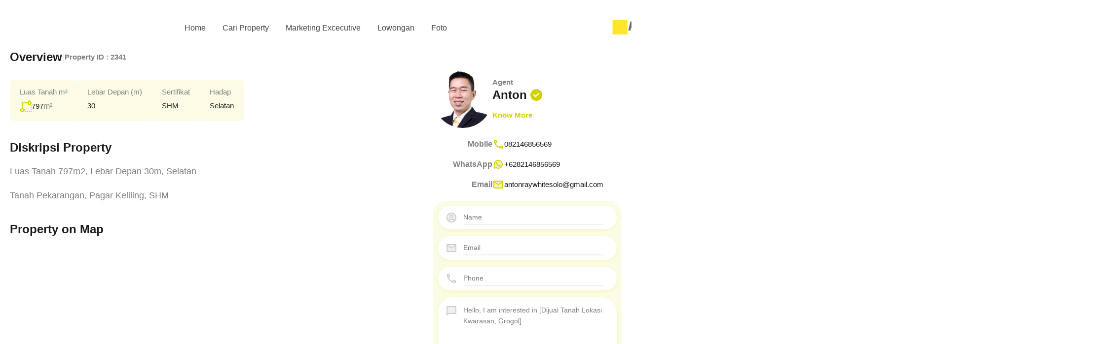

--- FILE ---
content_type: text/html; charset=UTF-8
request_url: https://raywhitesolo.com/property/dijual-tanah-lokasi-kwarasan-grogol/
body_size: 81392
content:
<!doctype html><html lang="id"><head><script data-no-optimize="1">var litespeed_docref=sessionStorage.getItem("litespeed_docref");litespeed_docref&&(Object.defineProperty(document,"referrer",{get:function(){return litespeed_docref}}),sessionStorage.removeItem("litespeed_docref"));</script> <meta charset="UTF-8"><meta name="viewport" content="width=device-width, initial-scale=1.0, maximum-scale=1.0, user-scalable=no"><link rel="profile" href="http://gmpg.org/xfn/11"><meta name="format-detection" content="telephone=no"><title>Dijual Tanah Lokasi Kwarasan, Grogol &#8211; Solo Raya Property Agent</title><meta name='robots' content='max-image-preview:large' /><link rel='dns-prefetch' href='//maps.google.com' /><link rel='dns-prefetch' href='//www.googletagmanager.com' /><link rel='dns-prefetch' href='//code.jquery.com' /><link rel='dns-prefetch' href='//fonts.googleapis.com' /><link rel="alternate" type="application/rss+xml" title="Solo Raya Property Agent &raquo; Feed" href="https://raywhitesolo.com/feed/" /><link rel="alternate" type="application/rss+xml" title="Solo Raya Property Agent &raquo; Umpan Komentar" href="https://raywhitesolo.com/comments/feed/" /><link rel="alternate" type="application/rss+xml" title="Solo Raya Property Agent &raquo; Dijual Tanah Lokasi Kwarasan, Grogol Umpan Komentar" href="https://raywhitesolo.com/property/dijual-tanah-lokasi-kwarasan-grogol/feed/" /><link rel="alternate" title="oEmbed (JSON)" type="application/json+oembed" href="https://raywhitesolo.com/wp-json/oembed/1.0/embed?url=https%3A%2F%2Fraywhitesolo.com%2Fproperty%2Fdijual-tanah-lokasi-kwarasan-grogol%2F" /><link rel="alternate" title="oEmbed (XML)" type="text/xml+oembed" href="https://raywhitesolo.com/wp-json/oembed/1.0/embed?url=https%3A%2F%2Fraywhitesolo.com%2Fproperty%2Fdijual-tanah-lokasi-kwarasan-grogol%2F&#038;format=xml" /><style id='wp-img-auto-sizes-contain-inline-css' type='text/css'>img:is([sizes=auto i],[sizes^="auto," i]){contain-intrinsic-size:3000px 1500px}
/*# sourceURL=wp-img-auto-sizes-contain-inline-css */</style><link data-optimized="2" rel="stylesheet" href="https://raywhitesolo.com/wp-content/litespeed/css/aee6b63855e9a3a9b9a93cbbd67cc5d1.css?ver=a6184" /><style id='global-styles-inline-css' type='text/css'>:root{--wp--preset--aspect-ratio--square: 1;--wp--preset--aspect-ratio--4-3: 4/3;--wp--preset--aspect-ratio--3-4: 3/4;--wp--preset--aspect-ratio--3-2: 3/2;--wp--preset--aspect-ratio--2-3: 2/3;--wp--preset--aspect-ratio--16-9: 16/9;--wp--preset--aspect-ratio--9-16: 9/16;--wp--preset--color--black: #394041;--wp--preset--color--cyan-bluish-gray: #abb8c3;--wp--preset--color--white: #fff;--wp--preset--color--pale-pink: #f78da7;--wp--preset--color--vivid-red: #cf2e2e;--wp--preset--color--luminous-vivid-orange: #ff6900;--wp--preset--color--luminous-vivid-amber: #fcb900;--wp--preset--color--light-green-cyan: #7bdcb5;--wp--preset--color--vivid-green-cyan: #00d084;--wp--preset--color--pale-cyan-blue: #8ed1fc;--wp--preset--color--vivid-cyan-blue: #0693e3;--wp--preset--color--vivid-purple: #9b51e0;--wp--preset--color--primary: #1db2ff;--wp--preset--color--primary-light: #e7f6fd;--wp--preset--color--primary-dark: #dbf0fa;--wp--preset--color--secondary: #f58220;--wp--preset--gradient--vivid-cyan-blue-to-vivid-purple: linear-gradient(135deg,rgb(6,147,227) 0%,rgb(155,81,224) 100%);--wp--preset--gradient--light-green-cyan-to-vivid-green-cyan: linear-gradient(135deg,rgb(122,220,180) 0%,rgb(0,208,130) 100%);--wp--preset--gradient--luminous-vivid-amber-to-luminous-vivid-orange: linear-gradient(135deg,rgb(252,185,0) 0%,rgb(255,105,0) 100%);--wp--preset--gradient--luminous-vivid-orange-to-vivid-red: linear-gradient(135deg,rgb(255,105,0) 0%,rgb(207,46,46) 100%);--wp--preset--gradient--very-light-gray-to-cyan-bluish-gray: linear-gradient(135deg,rgb(238,238,238) 0%,rgb(169,184,195) 100%);--wp--preset--gradient--cool-to-warm-spectrum: linear-gradient(135deg,rgb(74,234,220) 0%,rgb(151,120,209) 20%,rgb(207,42,186) 40%,rgb(238,44,130) 60%,rgb(251,105,98) 80%,rgb(254,248,76) 100%);--wp--preset--gradient--blush-light-purple: linear-gradient(135deg,rgb(255,206,236) 0%,rgb(152,150,240) 100%);--wp--preset--gradient--blush-bordeaux: linear-gradient(135deg,rgb(254,205,165) 0%,rgb(254,45,45) 50%,rgb(107,0,62) 100%);--wp--preset--gradient--luminous-dusk: linear-gradient(135deg,rgb(255,203,112) 0%,rgb(199,81,192) 50%,rgb(65,88,208) 100%);--wp--preset--gradient--pale-ocean: linear-gradient(135deg,rgb(255,245,203) 0%,rgb(182,227,212) 50%,rgb(51,167,181) 100%);--wp--preset--gradient--electric-grass: linear-gradient(135deg,rgb(202,248,128) 0%,rgb(113,206,126) 100%);--wp--preset--gradient--midnight: linear-gradient(135deg,rgb(2,3,129) 0%,rgb(40,116,252) 100%);--wp--preset--font-size--small: 14px;--wp--preset--font-size--medium: 20px;--wp--preset--font-size--large: 28px;--wp--preset--font-size--x-large: 42px;--wp--preset--font-size--normal: 16px;--wp--preset--font-size--huge: 36px;--wp--preset--spacing--20: 0.44rem;--wp--preset--spacing--30: 0.67rem;--wp--preset--spacing--40: 1rem;--wp--preset--spacing--50: 1.5rem;--wp--preset--spacing--60: 2.25rem;--wp--preset--spacing--70: 3.38rem;--wp--preset--spacing--80: 5.06rem;--wp--preset--shadow--natural: 6px 6px 9px rgba(0, 0, 0, 0.2);--wp--preset--shadow--deep: 12px 12px 50px rgba(0, 0, 0, 0.4);--wp--preset--shadow--sharp: 6px 6px 0px rgba(0, 0, 0, 0.2);--wp--preset--shadow--outlined: 6px 6px 0px -3px rgb(255, 255, 255), 6px 6px rgb(0, 0, 0);--wp--preset--shadow--crisp: 6px 6px 0px rgb(0, 0, 0);}:where(.is-layout-flex){gap: 0.5em;}:where(.is-layout-grid){gap: 0.5em;}body .is-layout-flex{display: flex;}.is-layout-flex{flex-wrap: wrap;align-items: center;}.is-layout-flex > :is(*, div){margin: 0;}body .is-layout-grid{display: grid;}.is-layout-grid > :is(*, div){margin: 0;}:where(.wp-block-columns.is-layout-flex){gap: 2em;}:where(.wp-block-columns.is-layout-grid){gap: 2em;}:where(.wp-block-post-template.is-layout-flex){gap: 1.25em;}:where(.wp-block-post-template.is-layout-grid){gap: 1.25em;}.has-black-color{color: var(--wp--preset--color--black) !important;}.has-cyan-bluish-gray-color{color: var(--wp--preset--color--cyan-bluish-gray) !important;}.has-white-color{color: var(--wp--preset--color--white) !important;}.has-pale-pink-color{color: var(--wp--preset--color--pale-pink) !important;}.has-vivid-red-color{color: var(--wp--preset--color--vivid-red) !important;}.has-luminous-vivid-orange-color{color: var(--wp--preset--color--luminous-vivid-orange) !important;}.has-luminous-vivid-amber-color{color: var(--wp--preset--color--luminous-vivid-amber) !important;}.has-light-green-cyan-color{color: var(--wp--preset--color--light-green-cyan) !important;}.has-vivid-green-cyan-color{color: var(--wp--preset--color--vivid-green-cyan) !important;}.has-pale-cyan-blue-color{color: var(--wp--preset--color--pale-cyan-blue) !important;}.has-vivid-cyan-blue-color{color: var(--wp--preset--color--vivid-cyan-blue) !important;}.has-vivid-purple-color{color: var(--wp--preset--color--vivid-purple) !important;}.has-black-background-color{background-color: var(--wp--preset--color--black) !important;}.has-cyan-bluish-gray-background-color{background-color: var(--wp--preset--color--cyan-bluish-gray) !important;}.has-white-background-color{background-color: var(--wp--preset--color--white) !important;}.has-pale-pink-background-color{background-color: var(--wp--preset--color--pale-pink) !important;}.has-vivid-red-background-color{background-color: var(--wp--preset--color--vivid-red) !important;}.has-luminous-vivid-orange-background-color{background-color: var(--wp--preset--color--luminous-vivid-orange) !important;}.has-luminous-vivid-amber-background-color{background-color: var(--wp--preset--color--luminous-vivid-amber) !important;}.has-light-green-cyan-background-color{background-color: var(--wp--preset--color--light-green-cyan) !important;}.has-vivid-green-cyan-background-color{background-color: var(--wp--preset--color--vivid-green-cyan) !important;}.has-pale-cyan-blue-background-color{background-color: var(--wp--preset--color--pale-cyan-blue) !important;}.has-vivid-cyan-blue-background-color{background-color: var(--wp--preset--color--vivid-cyan-blue) !important;}.has-vivid-purple-background-color{background-color: var(--wp--preset--color--vivid-purple) !important;}.has-black-border-color{border-color: var(--wp--preset--color--black) !important;}.has-cyan-bluish-gray-border-color{border-color: var(--wp--preset--color--cyan-bluish-gray) !important;}.has-white-border-color{border-color: var(--wp--preset--color--white) !important;}.has-pale-pink-border-color{border-color: var(--wp--preset--color--pale-pink) !important;}.has-vivid-red-border-color{border-color: var(--wp--preset--color--vivid-red) !important;}.has-luminous-vivid-orange-border-color{border-color: var(--wp--preset--color--luminous-vivid-orange) !important;}.has-luminous-vivid-amber-border-color{border-color: var(--wp--preset--color--luminous-vivid-amber) !important;}.has-light-green-cyan-border-color{border-color: var(--wp--preset--color--light-green-cyan) !important;}.has-vivid-green-cyan-border-color{border-color: var(--wp--preset--color--vivid-green-cyan) !important;}.has-pale-cyan-blue-border-color{border-color: var(--wp--preset--color--pale-cyan-blue) !important;}.has-vivid-cyan-blue-border-color{border-color: var(--wp--preset--color--vivid-cyan-blue) !important;}.has-vivid-purple-border-color{border-color: var(--wp--preset--color--vivid-purple) !important;}.has-vivid-cyan-blue-to-vivid-purple-gradient-background{background: var(--wp--preset--gradient--vivid-cyan-blue-to-vivid-purple) !important;}.has-light-green-cyan-to-vivid-green-cyan-gradient-background{background: var(--wp--preset--gradient--light-green-cyan-to-vivid-green-cyan) !important;}.has-luminous-vivid-amber-to-luminous-vivid-orange-gradient-background{background: var(--wp--preset--gradient--luminous-vivid-amber-to-luminous-vivid-orange) !important;}.has-luminous-vivid-orange-to-vivid-red-gradient-background{background: var(--wp--preset--gradient--luminous-vivid-orange-to-vivid-red) !important;}.has-very-light-gray-to-cyan-bluish-gray-gradient-background{background: var(--wp--preset--gradient--very-light-gray-to-cyan-bluish-gray) !important;}.has-cool-to-warm-spectrum-gradient-background{background: var(--wp--preset--gradient--cool-to-warm-spectrum) !important;}.has-blush-light-purple-gradient-background{background: var(--wp--preset--gradient--blush-light-purple) !important;}.has-blush-bordeaux-gradient-background{background: var(--wp--preset--gradient--blush-bordeaux) !important;}.has-luminous-dusk-gradient-background{background: var(--wp--preset--gradient--luminous-dusk) !important;}.has-pale-ocean-gradient-background{background: var(--wp--preset--gradient--pale-ocean) !important;}.has-electric-grass-gradient-background{background: var(--wp--preset--gradient--electric-grass) !important;}.has-midnight-gradient-background{background: var(--wp--preset--gradient--midnight) !important;}.has-small-font-size{font-size: var(--wp--preset--font-size--small) !important;}.has-medium-font-size{font-size: var(--wp--preset--font-size--medium) !important;}.has-large-font-size{font-size: var(--wp--preset--font-size--large) !important;}.has-x-large-font-size{font-size: var(--wp--preset--font-size--x-large) !important;}
/*# sourceURL=global-styles-inline-css */</style><style id='classic-theme-styles-inline-css' type='text/css'>/*! This file is auto-generated */
.wp-block-button__link{color:#fff;background-color:#32373c;border-radius:9999px;box-shadow:none;text-decoration:none;padding:calc(.667em + 2px) calc(1.333em + 2px);font-size:1.125em}.wp-block-file__button{background:#32373c;color:#fff;text-decoration:none}
/*# sourceURL=/wp-includes/css/classic-themes.min.css */</style><link rel='stylesheet' id='jquery-ui-datepicker-css' href='http://code.jquery.com/ui/1.13.2/themes/base/jquery-ui.css?ver=4.4.1' type='text/css' media='all' /><style id='parent-custom-inline-css' type='text/css'>#scroll-top.show { bottom : 15px; }
:root{--rh-global-color-primary: #D1D100;--rh-global-color-primary-rgb: 209,209,0;--rh-global-color-primary-light: #fcfce6;--rh-global-color-primary-dark: #fafadc;--rh-global-color-secondary: #A3A300;--rh-global-color-secondary-rgb: 163,163,0;--rh-global-color-secondary-light: #e0e0cc;--rh-global-color-secondary-dark: #757500;--rh-global-color-text: #808080;--rh-global-color-headings: #1a1a1a;--rh-global-color-headings-hover: #D1D100;--rh-global-color-link: #444444;--rh-global-color-link-hover: #D1D100;--rh-mc-cost-tax-color: #939300;--rh-mc-cost-hoa-color: #D1D100;--rh-mc-graph-item-opacity: 0.4;--rh-ultra-tooltip-border-radius: 20px;}
/*# sourceURL=parent-custom-inline-css */</style><link rel='stylesheet' id='hfe-widget-blockquote-css' href='https://raywhitesolo.com/wp-content/plugins/elementor-pro/assets/css/widget-blockquote.min.css?ver=3.25.0' type='text/css' media='all' /><link rel='stylesheet' id='hfe-mega-menu-css' href='https://raywhitesolo.com/wp-content/plugins/elementor-pro/assets/css/widget-mega-menu.min.css?ver=3.26.2' type='text/css' media='all' /><link rel='stylesheet' id='hfe-nav-menu-widget-css' href='https://raywhitesolo.com/wp-content/plugins/elementor-pro/assets/css/widget-nav-menu.min.css?ver=3.26.0' type='text/css' media='all' /> <script type="litespeed/javascript">var ajaxurl="https://raywhitesolo.com/wp-admin/admin-ajax.php"</script> <script type="litespeed/javascript" data-src="https://raywhitesolo.com/wp-includes/js/jquery/jquery.min.js" id="jquery-core-js"></script> <script id="jquery-js-after" type="litespeed/javascript">!function($){"use strict";$(document).ready(function(){$(this).scrollTop()>100&&$(".hfe-scroll-to-top-wrap").removeClass("hfe-scroll-to-top-hide"),$(window).scroll(function(){$(this).scrollTop()<100?$(".hfe-scroll-to-top-wrap").fadeOut(300):$(".hfe-scroll-to-top-wrap").fadeIn(300)}),$(".hfe-scroll-to-top-wrap").on("click",function(){$("html, body").animate({scrollTop:0},300);return!1})})}(jQuery);!function($){'use strict';$(document).ready(function(){var bar=$('.hfe-reading-progress-bar');if(!bar.length)return;$(window).on('scroll',function(){var s=$(window).scrollTop(),d=$(document).height()-$(window).height(),p=d?s/d*100:0;bar.css('width',p+'%')})})}(jQuery)</script> 
 <script type="litespeed/javascript" data-src="https://www.googletagmanager.com/gtag/js?id=GT-TX5833D" id="google_gtagjs-js"></script> <script id="google_gtagjs-js-after" type="litespeed/javascript">window.dataLayer=window.dataLayer||[];function gtag(){dataLayer.push(arguments)}
gtag("set","linker",{"domains":["raywhitesolo.com"]});gtag("js",new Date());gtag("set","developer_id.dZTNiMT",!0);gtag("config","GT-TX5833D")</script> <link rel="https://api.w.org/" href="https://raywhitesolo.com/wp-json/" /><link rel="alternate" title="JSON" type="application/json" href="https://raywhitesolo.com/wp-json/wp/v2/properties/11193" /><link rel="EditURI" type="application/rsd+xml" title="RSD" href="https://raywhitesolo.com/xmlrpc.php?rsd" /><meta name="generator" content="WordPress 6.9" /><link rel="canonical" href="https://raywhitesolo.com/property/dijual-tanah-lokasi-kwarasan-grogol/" /><link rel='shortlink' href='https://raywhitesolo.com/?p=11193' /> <script type="application/ld+json">{"@context":"https:\/\/schema.org","@type":"RealEstateListing","name":"Dijual Tanah Lokasi Kwarasan, Grogol","description":"Luas Tanah 797m2, Lebar Depan 30m, Selatan Tanah Pekarangan, Pagar Keliling, SHM","url":"https:\/\/raywhitesolo.com\/property\/dijual-tanah-lokasi-kwarasan-grogol\/","address":{"@type":"PostalAddress","streetAddress":"Kwarasan, Kec. Grogol, Kabupaten Sukoharjo, Jawa Tengah, Indonesia","addressLocality":"Kwarasan","addressRegion":"","postalCode":"","addressCountry":""},"geo":{"@type":"GeoCoordinates","latitude":"-7.5930756","longitude":"110.8090985"},"offers":{"@type":"Offer","price":"2500000","priceCurrency":"Rp.","priceSpecification":"2500000 \/m2","availability":"https:\/\/schema.org\/Dijual"},"additionalProperty":[{"@type":"PropertyValue","name":"Area Size","value":"797","unitText":""}]}</script><meta name="generator" content="Site Kit by Google 1.167.0" /><meta name="google-site-verification" content="ya1N4pyDom7CpCWO2fwjXqWTp3PhaRzo4lTvDHKt1Qg"><meta name="google-adsense-platform-account" content="ca-host-pub-2644536267352236"><meta name="google-adsense-platform-domain" content="sitekit.withgoogle.com"><meta name="generator" content="Elementor 3.32.4; features: e_font_icon_svg, additional_custom_breakpoints; settings: css_print_method-external, google_font-enabled, font_display-swap"><style>.e-con.e-parent:nth-of-type(n+4):not(.e-lazyloaded):not(.e-no-lazyload),
				.e-con.e-parent:nth-of-type(n+4):not(.e-lazyloaded):not(.e-no-lazyload) * {
					background-image: none !important;
				}
				@media screen and (max-height: 1024px) {
					.e-con.e-parent:nth-of-type(n+3):not(.e-lazyloaded):not(.e-no-lazyload),
					.e-con.e-parent:nth-of-type(n+3):not(.e-lazyloaded):not(.e-no-lazyload) * {
						background-image: none !important;
					}
				}
				@media screen and (max-height: 640px) {
					.e-con.e-parent:nth-of-type(n+2):not(.e-lazyloaded):not(.e-no-lazyload),
					.e-con.e-parent:nth-of-type(n+2):not(.e-lazyloaded):not(.e-no-lazyload) * {
						background-image: none !important;
					}
				}</style><link rel="icon" href="https://raywhitesolo.com/wp-content/uploads/2025/03/cropped-Logo-Footer-32x32.jpg" sizes="32x32" /><link rel="icon" href="https://raywhitesolo.com/wp-content/uploads/2025/03/cropped-Logo-Footer-192x192.jpg" sizes="192x192" /><link rel="apple-touch-icon" href="https://raywhitesolo.com/wp-content/uploads/2025/03/cropped-Logo-Footer-180x180.jpg" /><meta name="msapplication-TileImage" content="https://raywhitesolo.com/wp-content/uploads/2025/03/cropped-Logo-Footer-270x270.jpg" /></head><body class="wp-singular property-template-default single single-property postid-11193 wp-custom-logo wp-embed-responsive wp-theme-realhomes ehf-header ehf-template-realhomes ehf-stylesheet-realhomes design_ultra inspiry_body_floating_features_hide elementor-default elementor-kit-6"><div class="rh_wrap rh_wrap_stick_footer"><header id="masthead" itemscope="itemscope" itemtype="https://schema.org/WPHeader"><p class="main-title bhf-hidden" itemprop="headline"><a href="https://raywhitesolo.com" title="Solo Raya Property Agent" rel="home">Solo Raya Property Agent</a></p><div data-elementor-type="wp-post" data-elementor-id="8968" class="elementor elementor-8968" data-elementor-post-type="elementor-hf"><section class="elementor-section elementor-top-section elementor-element elementor-element-d5bf76d elementor-section-boxed elementor-section-height-default elementor-section-height-default" data-id="d5bf76d" data-element_type="section"><div class="elementor-container elementor-column-gap-default"><div class="elementor-column elementor-col-100 elementor-top-column elementor-element elementor-element-375a196" data-id="375a196" data-element_type="column"><div class="elementor-widget-wrap elementor-element-populated"></div></div></div></section><section class="elementor-section elementor-top-section elementor-element elementor-element-034e498 elementor-section-boxed elementor-section-height-default elementor-section-height-default" data-id="034e498" data-element_type="section"><div class="elementor-container elementor-column-gap-default"><div class="elementor-column elementor-col-100 elementor-top-column elementor-element elementor-element-8eb20fc" data-id="8eb20fc" data-element_type="column"><div class="elementor-widget-wrap"></div></div></div></section><div class="elementor-element elementor-element-0c2e8c2 e-flex e-con-boxed e-con e-parent" data-id="0c2e8c2" data-element_type="container"><div class="e-con-inner"><div class="elementor-element elementor-element-da600f0 elementor-widget__width-initial elementor-widget-mobile__width-initial elementor-widget elementor-widget-rhea-nav-menu" data-id="da600f0" data-element_type="widget" data-settings="{&quot;nav-layout&quot;:&quot;horizontal&quot;,&quot;animation-styles&quot;:&quot;default&quot;}" data-widget_type="rhea-nav-menu.default"><div class="elementor-widget-container"><div class="rhea-lg-menu-da600f0  rhea-nav-menu-wrapper"><div class="rhea-menu-container rhea-menu-horizontal"><ul id="rhea-menu-da600f0" class="rhea-elementor-nav-menu default "><li id="menu-item-150" class="menu-item menu-item-type-post_type menu-item-object-page menu-item-home menu-item-150"><a href="https://raywhitesolo.com/">Home</a></li><li id="menu-item-51864" class="menu-item menu-item-type-post_type menu-item-object-page menu-item-51864"><a href="https://raywhitesolo.com/properties-search/">Cari Property</a></li><li id="menu-item-51837" class="menu-item menu-item-type-post_type menu-item-object-page menu-item-51837"><a href="https://raywhitesolo.com/marketing-excecutive/">Marketing Excecutive</a></li><li id="menu-item-51838" class="menu-item menu-item-type-post_type menu-item-object-page menu-item-51838"><a href="https://raywhitesolo.com/career/">Lowongan</a></li><li id="menu-item-51875" class="menu-item menu-item-type-post_type menu-item-object-page menu-item-51875"><a href="https://raywhitesolo.com/foto/">Foto</a></li></ul></div></div><div class="rhea-nav-menu-responsive rhea-responsive-men-da600f0 rhea-show-menu-1139"><div class="rhea-menu-bars-wrapper"><div class="rhea-menu-bars rhea-bars-da600f0">
<i class="fa fa-bars"></i></div></div><div class="rhea-ultra-responsive-nav-da600f0"><ul id="menu-main-menu" class="rhea-menu-responsive clearfix"><li class="menu-item menu-item-type-post_type menu-item-object-page menu-item-home menu-item-150"><a href="https://raywhitesolo.com/">Home</a></li><li class="menu-item menu-item-type-post_type menu-item-object-page menu-item-51864"><a href="https://raywhitesolo.com/properties-search/">Cari Property</a></li><li class="menu-item menu-item-type-post_type menu-item-object-page menu-item-51837"><a href="https://raywhitesolo.com/marketing-excecutive/">Marketing Excecutive</a></li><li class="menu-item menu-item-type-post_type menu-item-object-page menu-item-51838"><a href="https://raywhitesolo.com/career/">Lowongan</a></li><li class="menu-item menu-item-type-post_type menu-item-object-page menu-item-51875"><a href="https://raywhitesolo.com/foto/">Foto</a></li></ul></div></div> <script type="litespeed/javascript">(function($){'use strict';$(window).resize(function(){rheaMenuDisplayScreen(1139,"da600f0")});$(document).on('ready',function(){rheaMenuDisplayScreen(1139,"da600f0");var sub_lg_menu_parent=$('.rhea-lg-menu-da600f0 ul.sub-menu').prev('a');sub_lg_menu_parent.append('<i class="rhea-menu-icon fas fa-caret-down rh_menu__indicator"></i>');var sub_menu_parent=$('.rhea-inner-da600f0 ul.sub-menu').parent();$('.rhea-inner-da600f0 .rhea-elementor-nav-menu > li .rh_menu__indicator').on('click',function(e){e.preventDefault();$(this).parent().children('ul.sub-menu').slideToggle();$(this).toggleClass('rh_menu__indicator_up')});$('.rhea-ultra-responsive-nav-da600f0').hcOffcanvasNav({disableAt:'1139',width:'280',insertClose:!0,insertBack:!0,labelClose:'Close',labelBack:'Back',levelSpacing:40,navClass:'rhea-hc-nav-menu none rhea-hc-nav-da600f0',customToggle:'.rhea-bars-da600f0'})})})(jQuery)</script> </div></div><div class="elementor-element elementor-element-e89f78a e-con-full e-flex e-con e-child" data-id="e89f78a" data-element_type="container"><div class="elementor-element elementor-element-6cb5488 elementor-widget elementor-widget-rhea-site-logo" data-id="6cb5488" data-element_type="widget" data-widget_type="rhea-site-logo.default"><div class="elementor-widget-container"><div class="rhea-site-logo-wrapper">
<a class="rhea-site-logo" title="Solo Raya Property Agent" href="https://raywhitesolo.com">
<img data-lazyloaded="1" src="[data-uri]" width="3277" height="800" alt="Solo Raya Property Agent" data-src="https://raywhitesolo.com/wp-content/uploads/2022/05/logo-Soolo-raya-new2.png" data-srcset="https://raywhitesolo.com/wp-content/uploads/2022/05/logo-Soolo-raya-new2.png, https://raywhitesolo.com/wp-content/uploads/2022/05/logo-Soolo-raya-new2.png 2x">                </a></div></div></div></div><div class="elementor-element elementor-element-a110159 e-con-full e-flex e-con e-child" data-id="a110159" data-element_type="container"></div></div></div></div></header><div class="rh-ultra-property-wrapper rh-ultra-content-container"><div class="rh-ultra-property-slider-wrapper rh-hide-before-ready"><div class="rh-ultra-property-slider-container"><div class="rh-ultra-property-slider" data-count="6"><div><div class="rh-ultra-property-thumb-wrapper">
<a class="rh-ultra-property-thumb" href="https://raywhitesolo.com/wp-content/uploads/2023/01/WhatsApp-Image-2021-12-31-at-2.00.09-PM-1.jpeg" style='background-image: url("https://raywhitesolo.com/wp-content/uploads/2023/01/WhatsApp-Image-2021-12-31-at-2.00.09-PM-1.jpeg")' data-fancybox="gallery" ></a></div><div style="text-align:center; margin-top:8px;">
<a href="https://raywhitesolo.com/wp-content/uploads/2023/01/WhatsApp-Image-2021-12-31-at-2.00.09-PM-1.jpeg" download="dijual-tanah-lokasi-kwarasan-grogol-1.jpg" style="background:#ff6f00; color:#fff; padding:6px 12px; border-radius:5px; text-decoration:none; font-size:14px;">Download Gambar 1</a></div></div><div><div class="rh-ultra-property-thumb-wrapper">
<a class="rh-ultra-property-thumb" href="https://raywhitesolo.com/wp-content/uploads/2023/01/WhatsApp-Image-2021-12-28-at-2.48.26-PM.jpeg" style='background-image: url("https://raywhitesolo.com/wp-content/uploads/2023/01/WhatsApp-Image-2021-12-28-at-2.48.26-PM.jpeg")' data-fancybox="gallery" ></a></div><div style="text-align:center; margin-top:8px;">
<a href="https://raywhitesolo.com/wp-content/uploads/2023/01/WhatsApp-Image-2021-12-28-at-2.48.26-PM.jpeg" download="dijual-tanah-lokasi-kwarasan-grogol-2.jpg" style="background:#ff6f00; color:#fff; padding:6px 12px; border-radius:5px; text-decoration:none; font-size:14px;">Download Gambar 2</a></div></div><div><div class="rh-ultra-property-thumb-wrapper">
<a class="rh-ultra-property-thumb" href="https://raywhitesolo.com/wp-content/uploads/2023/01/WhatsApp-Image-2021-12-31-at-2.00.09-PM.jpeg" style='background-image: url("https://raywhitesolo.com/wp-content/uploads/2023/01/WhatsApp-Image-2021-12-31-at-2.00.09-PM.jpeg")' data-fancybox="gallery" ></a></div><div style="text-align:center; margin-top:8px;">
<a href="https://raywhitesolo.com/wp-content/uploads/2023/01/WhatsApp-Image-2021-12-31-at-2.00.09-PM.jpeg" download="dijual-tanah-lokasi-kwarasan-grogol-3.jpg" style="background:#ff6f00; color:#fff; padding:6px 12px; border-radius:5px; text-decoration:none; font-size:14px;">Download Gambar 3</a></div></div><div><div class="rh-ultra-property-thumb-wrapper">
<a class="rh-ultra-property-thumb" href="https://raywhitesolo.com/wp-content/uploads/2023/01/WhatsApp-Image-2021-12-31-at-2.00.10-PM-1.jpeg" style='background-image: url("https://raywhitesolo.com/wp-content/uploads/2023/01/WhatsApp-Image-2021-12-31-at-2.00.10-PM-1.jpeg")' data-fancybox="gallery" ></a></div><div style="text-align:center; margin-top:8px;">
<a href="https://raywhitesolo.com/wp-content/uploads/2023/01/WhatsApp-Image-2021-12-31-at-2.00.10-PM-1.jpeg" download="dijual-tanah-lokasi-kwarasan-grogol-4.jpg" style="background:#ff6f00; color:#fff; padding:6px 12px; border-radius:5px; text-decoration:none; font-size:14px;">Download Gambar 4</a></div></div><div><div class="rh-ultra-property-thumb-wrapper">
<a class="rh-ultra-property-thumb" href="https://raywhitesolo.com/wp-content/uploads/2023/01/WhatsApp-Image-2021-12-31-at-2.00.10-PM-2.jpeg" style='background-image: url("https://raywhitesolo.com/wp-content/uploads/2023/01/WhatsApp-Image-2021-12-31-at-2.00.10-PM-2.jpeg")' data-fancybox="gallery" ></a></div><div style="text-align:center; margin-top:8px;">
<a href="https://raywhitesolo.com/wp-content/uploads/2023/01/WhatsApp-Image-2021-12-31-at-2.00.10-PM-2.jpeg" download="dijual-tanah-lokasi-kwarasan-grogol-5.jpg" style="background:#ff6f00; color:#fff; padding:6px 12px; border-radius:5px; text-decoration:none; font-size:14px;">Download Gambar 5</a></div></div><div><div class="rh-ultra-property-thumb-wrapper">
<a class="rh-ultra-property-thumb" href="https://raywhitesolo.com/wp-content/uploads/2023/01/WhatsApp-Image-2021-12-31-at-2.00.10-PM.jpeg" style='background-image: url("https://raywhitesolo.com/wp-content/uploads/2023/01/WhatsApp-Image-2021-12-31-at-2.00.10-PM.jpeg")' data-fancybox="gallery" ></a></div><div style="text-align:center; margin-top:8px;">
<a href="https://raywhitesolo.com/wp-content/uploads/2023/01/WhatsApp-Image-2021-12-31-at-2.00.10-PM.jpeg" download="dijual-tanah-lokasi-kwarasan-grogol-6.jpg" style="background:#ff6f00; color:#fff; padding:6px 12px; border-radius:5px; text-decoration:none; font-size:14px;">Download Gambar 6</a></div></div></div><div class="rh-ultra-property-thumb-box"><div class="rh-ultra-property-thumb-container"><div class="rh-ultra-thumb-info-box"><div class="page-head-inner"><div class="rh-ultra-property-tags rh-property-title">
<a href="https://raywhitesolo.com/property-status/for-sale/" class="property-status-for-sale rh-ultra-status rh-ultra-property-tag">Dijual</a>
<a href="https://raywhitesolo.com/property-type/tanah/" class="property-status-tanah rh-ultra-type rh-ultra-property-tag">Tanah</a></div><div class="rh-ultra-property-title-price"><h1 class="property-title">Dijual Tanah Lokasi Kwarasan, Grogol</h1><div class="rh-ultra-property-tag-wrapper">
<span class="rh-ultra-price "> Rp.2,500,000 /m2</span></div></div><p class="rh-ultra-property-address">
<span class="rh-ultra-address-pin"><svg xmlns="http://www.w3.org/2000/svg" viewBox="5 2 14 20">
<path d="M12 4C9.2 4 7 6.2 7 9c0 2.9 2.9 7.2 5 9.9 2.1-2.7 5-7 5-9.9C17 6.2 14.8 4 12 4zM12 11.5c-1.4 0-2.5-1.1-2.5-2.5s1.1-2.5 2.5-2.5 2.5 1.1 2.5 2.5S13.4 11.5 12 11.5z" fill="#1db2ff" class="rh-ultra-dark" style="opacity:0.24;"/>
<path d="M12 2C8.1 2 5 5.1 5 9c0 5.3 7 13 7 13s7-7.8 7-13C19 5.1 15.9 2 12 2zM7 9c0-2.8 2.2-5 5-5s5 2.2 5 5c0 2.9-2.9 7.2-5 9.9C9.9 16.2 7 11.9 7 9z" fill="#1db2ff" class="rh-ultra-dark" />
<circle cx="12" cy="9" r="2.5" fill="#1db2ff" class="rh-ultra-dark" />
</svg>
</span>
Kwarasan, Kec. Grogol, Kabupaten Sukoharjo, Jawa Tengah, Indonesia</p></div>
<img data-lazyloaded="1" src="[data-uri]" class="only-for-print inspiry-qr-code" data-src="https://chart.googleapis.com/chart?cht=qr&#038;chs=100x100&#038;chl=https://raywhitesolo.com/property/dijual-tanah-lokasi-kwarasan-grogol/&#038;choe=UTF-8" alt="Dijual Tanah Lokasi Kwarasan, Grogol"></div><div class="rh-ultra-thumb-action-box rh-ultra-action-buttons rh-ultra-action-dark hover-dark">
<a href="javascript:window.print()" class="print rh-ui-tooltip" title="Print">
<svg class="rh-ultra-dark" xmlns="http://www.w3.org/2000/svg" height="24" width="24">
<path d="M0 0h24v24H0V0z" fill="none"/>
<path d="M8 5h8v3H8z" opacity=".3"/>
<circle cx="18" cy="11.5" r="1"/>
<path d="M19 8h-1V3H6v5H5c-1.66 0-3 1.34-3 3v6h4v4h12v-4h4v-6c0-1.66-1.34-3-3-3zM8 5h8v3H8V5zm8 14H8v-4h8v4zm4-4h-2v-2H6v2H4v-4c0-.55.45-1 1-1h14c.55 0 1 .45 1 1v4z"/>
<path d="M6 13h12v2h2v-4c0-.55-.45-1-1-1H5c-.55 0-1 .45-1 1v4h2v-2zm12-2.5c.55 0 1 .45 1 1s-.45 1-1 1-1-.45-1-1 .45-1 1-1z" opacity=".3"/>
</svg></a><div class="rh-ultra-share-wrapper">
<a href="#" class="rh-ultra-share share rh-ui-tooltip" title="Share">
<svg xmlns="http://www.w3.org/2000/svg" width="24" height="24" fill="none" stroke="currentColor" stroke-width="2" stroke-linecap="round" stroke-linejoin="round" class="feather feather-share-2"><circle cx="18" cy="5" r="3"/><circle cx="6" cy="12" r="3"/><circle cx="18" cy="19" r="3"/><path d="m8.59 13.51 6.83 3.98M15.41 6.51l-6.82 3.98"/></svg>        </a><div class="share-this" data-check-mobile="" data-property-name="Dijual Tanah Lokasi Kwarasan, Grogol" data-property-permalink="https://raywhitesolo.com/property/dijual-tanah-lokasi-kwarasan-grogol/"></div></div></div></div></div></div><div class="rh-ultra-property-carousel-wrapper"><div class="rh-ultra-property-carousel-box"><div class="rh-ultra-property-carousel rh-ultra-horizontal-carousel-trigger" data-count="6"><div><div class="rh-ultra-property-carousel-thumb-box">
<span class="rh-ultra-property-carousel-thumb" style='background-image: url("https://raywhitesolo.com/wp-content/uploads/2023/01/WhatsApp-Image-2021-12-31-at-2.00.09-PM-1.jpeg")'></span></div></div><div><div class="rh-ultra-property-carousel-thumb-box">
<span class="rh-ultra-property-carousel-thumb" style='background-image: url("https://raywhitesolo.com/wp-content/uploads/2023/01/WhatsApp-Image-2021-12-28-at-2.48.26-PM.jpeg")'></span></div></div><div><div class="rh-ultra-property-carousel-thumb-box">
<span class="rh-ultra-property-carousel-thumb" style='background-image: url("https://raywhitesolo.com/wp-content/uploads/2023/01/WhatsApp-Image-2021-12-31-at-2.00.09-PM.jpeg")'></span></div></div><div><div class="rh-ultra-property-carousel-thumb-box">
<span class="rh-ultra-property-carousel-thumb" style='background-image: url("https://raywhitesolo.com/wp-content/uploads/2023/01/WhatsApp-Image-2021-12-31-at-2.00.10-PM-1.jpeg")'></span></div></div><div><div class="rh-ultra-property-carousel-thumb-box">
<span class="rh-ultra-property-carousel-thumb" style='background-image: url("https://raywhitesolo.com/wp-content/uploads/2023/01/WhatsApp-Image-2021-12-31-at-2.00.10-PM-2.jpeg")'></span></div></div><div><div class="rh-ultra-property-carousel-thumb-box">
<span class="rh-ultra-property-carousel-thumb" style='background-image: url("https://raywhitesolo.com/wp-content/uploads/2023/01/WhatsApp-Image-2021-12-31-at-2.00.10-PM.jpeg")'></span></div></div></div></div><div class="rh-ultra-thumb-count">
<svg xmlns="http://www.w3.org/2000/svg" viewBox="0 0 18 18"><style type="text/css">.rh-photo-st0{fill-rule:evenodd;clip-rule:evenodd;}</style><path class="rh-ultra-black rh-photo-st0" d="M3 5h12c1.1 0 2 0.9 2 2v8c0 1.1-0.9 2-2 2H3c-1.1 0-2-0.9-2-2V7C1 5.9 1.9 5 3 5zM7.7 1h2.8c0.8-0.2 1.7 0.4 1.8 1.2 0 0 0 0.1 0 0.1L13 5H5l0.7-2.7C5.9 1.4 6.8 0.8 7.7 1zM9 7.4c2.2 0 4 1.8 4 4s-1.8 4-4 4 -4-1.8-4-4S6.8 7.4 9 7.4zM9 9c1.3 0 2.4 1.1 2.4 2.4s-1.1 2.4-2.4 2.4 -2.4-1.1-2.4-2.4S7.7 9 9 9L9 9zM8.2 2.6h1.6c0.4 0 0.8 0.4 0.7 0.9 0 0.4-0.3 0.7-0.7 0.7H8.2c-0.4 0-0.8-0.3-0.9-0.7 0-0.4 0.3-0.8 0.7-0.9C8.1 2.6 8.2 2.6 8.2 2.6z"/>
</svg>                <span class="rh-slider-item-total">6</span>
<span class="rh-more-slides">Photos</span></div></div></div><div class="print-property-featured-image only-for-print">
<img data-lazyloaded="1" src="[data-uri]" width="1024" height="768" data-src="https://raywhitesolo.com/wp-content/uploads/2023/01/WhatsApp-Image-2021-12-31-at-2.00.09-PM-1.jpeg" alt="Dijual Tanah Lokasi Kwarasan, Grogol" /></div><div class="only-for-print"><div class="rh-ultra-thumb-info-box"><div class="page-head-inner"><div class="rh-ultra-property-tags rh-property-title">
<a href="https://raywhitesolo.com/property-status/for-sale/" class="property-status-for-sale rh-ultra-status rh-ultra-property-tag">Dijual</a>
<a href="https://raywhitesolo.com/property-type/tanah/" class="property-status-tanah rh-ultra-type rh-ultra-property-tag">Tanah</a></div><div class="rh-ultra-property-title-price">
<span class="property-title">Dijual Tanah Lokasi Kwarasan, Grogol</span><div class="rh-ultra-property-tag-wrapper">
<span class="rh-ultra-price "> Rp.2,500,000 /m2</span></div></div><p class="rh-ultra-property-address">
<span class="rh-ultra-address-pin"><svg xmlns="http://www.w3.org/2000/svg" viewBox="5 2 14 20">
<path d="M12 4C9.2 4 7 6.2 7 9c0 2.9 2.9 7.2 5 9.9 2.1-2.7 5-7 5-9.9C17 6.2 14.8 4 12 4zM12 11.5c-1.4 0-2.5-1.1-2.5-2.5s1.1-2.5 2.5-2.5 2.5 1.1 2.5 2.5S13.4 11.5 12 11.5z" fill="#1db2ff" class="rh-ultra-dark" style="opacity:0.24;"/>
<path d="M12 2C8.1 2 5 5.1 5 9c0 5.3 7 13 7 13s7-7.8 7-13C19 5.1 15.9 2 12 2zM7 9c0-2.8 2.2-5 5-5s5 2.2 5 5c0 2.9-2.9 7.2-5 9.9C9.9 16.2 7 11.9 7 9z" fill="#1db2ff" class="rh-ultra-dark" />
<circle cx="12" cy="9" r="2.5" fill="#1db2ff" class="rh-ultra-dark" />
</svg>
</span>
Kwarasan, Kec. Grogol, Kabupaten Sukoharjo, Jawa Tengah, Indonesia</p></div>
<img data-lazyloaded="1" src="[data-uri]" class="only-for-print inspiry-qr-code" data-src="https://chart.googleapis.com/chart?cht=qr&#038;chs=100x100&#038;chl=https://raywhitesolo.com/property/dijual-tanah-lokasi-kwarasan-grogol/&#038;choe=UTF-8" alt="Dijual Tanah Lokasi Kwarasan, Grogol"></div></div><div class="rh-ultra-property-content"><div class="rh-ultra-property-content-box"><div class="rh-ultra-overview-box"><h4 class="rh_property__heading">
Overview</h4>
<span class="rh-overview-separator">|</span><div class="rh-property-id">
<span>
Property ID :        </span>
<span>2341</span></div></div><div class="rh_ultra_prop_card_meta_wrap margin-bottom-40px"><div class="rh_ultra_prop_card__meta"><div class="rh_ultra_meta_icon_wrapper">
<span class="rh-ultra-meta-label">
Luas Tanah m²                    </span><div class="rh-ultra-meta-icon-wrapper">
<span class="rh_ultra_meta_icon">
<svg xmlns="http://www.w3.org/2000/svg" width="24" height="24" viewBox="0 0 24 24">
<path class="ultra-meta rh-ultra-light" d="M4.4 23L1 19.6v-1l4-2 4 2v1L5.6 23H4.4zM18.6 9l-2-4H5h11.6l2-4h1L23 4.4v1.2L19.6 9H18.6z"/>
<path class="ultra-meta rh-ultra-dark" d="M19.2 2L22 4.8v0.3L19.2 8l-1.4-2.9L17.7 5l0.1-0.1L19.2 2M5 17.7l0.1 0.1L8 19.2 5.2 22H4.8L2 19.2l2.9-1.4L5 17.7M20 0h-2l-2 4H4v12l-4 2v2l4 4h2l4-4v-2l-4-2V6h10l2 4h2l4-4V4L20 0 20 0zM24 10h-2v2h2V10L24 10zM24 14h-2v2h2V14L24 14zM24 18h-2v2h2V18L24 18zM24 22h-2v2h2V22L24 22zM20 22h-2v2h2V22L20 22zM16 22h-2v2h2V22L16 22zM12 22h-2v2h2V22L12 22z"/>
</svg>                        </span>
<span class="rh_ultra_meta_box">
<span class="figure">797</span>
<span class="label">m²</span>
</span></div></div></div><div class="rh_ultra_prop_card__meta lebar-depan-(m)"><div class="rh_ultra_meta_icon_wrapper">
<span class="rh-ultra-meta-label">
Lebar Depan (m)                    </span><div class="rh-ultra-meta-icon-wrapper">
<span class="figure no-icon">
30                        </span></div></div></div><div class="rh_ultra_prop_card__meta sertifikat"><div class="rh_ultra_meta_icon_wrapper">
<span class="rh-ultra-meta-label">
Sertifikat                    </span><div class="rh-ultra-meta-icon-wrapper">
<span class="figure no-icon">
SHM                        </span></div></div></div><div class="rh_ultra_prop_card__meta hadap"><div class="rh_ultra_meta_icon_wrapper">
<span class="rh-ultra-meta-label">
Hadap                    </span><div class="rh-ultra-meta-icon-wrapper">
<span class="figure no-icon">
Selatan                        </span></div></div></div></div><div class="rh-content-wrapper "><h4 class="rh_property__heading">Diskripsi Property</h4><div class="rh_content margin-bottom-40px"><p>Luas Tanah 797m2, Lebar Depan 30m, Selatan</p><p>Tanah Pekarangan, Pagar Keliling, SHM</p></div></div><div class="rh_property__map_wrap margin-bottom-40px "><h4 class="rh_property__heading">Property on Map</h4><div id="property_map"></div></div><div id="property-content-section-schedule-a-tour" class="property-content-section rh_property__sat_wrap margin-bottom-40px"><h4 class="rh_property__heading rh_property__sat-heading">Schedule A Tour</h4><div class="rh_property__sat rh-ultra-form"><div class="sat_left_side"><form action="https://raywhitesolo.com/wp-admin/admin-ajax.php" method="post" id="schedule-a-tour"><div class="schedule-fields rh-ultra-fields-split"><p class="rh_form__item rh-ultra-form-field-wrapper">
<label for="sat-date">
<svg xmlns="http://www.w3.org/2000/svg" fill="none" stroke-width="2" stroke-linecap="round" stroke-linejoin="round" class="feather feather-calendar rh-ultra-stroke-dark" viewBox="2 1 20 22">
<rect x="3" y="4" width="18" height="18" rx="2" ry="2" />
<path d="M16 2v4M8 2v4M3 10h18" />
</svg>                            </label>
<input type="text" name="sat-date" id="sat-date" class="required rh-ultra-field" placeholder="Atur Tanggal" title="Select a suitable date." autocomplete="off" required></p><p class="rh_form__item rh-sat-select-field rh-ultra-form-field-wrapper">
<svg xmlns="http://www.w3.org/2000/svg" width="24" height="24" viewBox="0 0 24 24" fill="none" stroke="currentColor" stroke-width="2" stroke-linecap="round" stroke-linejoin="round" class="rh-ultra-stroke-dark feather feather-clock">
<circle cx="12" cy="12" r="10"></circle>
<polyline points="12 6 12 12 16 14"></polyline>
</svg>
<select name="sat-time" class="sat_times rh-ultra-select-dropdown inspiry_select_picker_trigger show-tick"><option value="10:00 am">10:00 am</option><option value="10:15 pm">10:15 pm</option><option value="10:30 pm">10:30 pm</option><option value="12:00 pm">12:00 pm</option><option value="12:15 pm">12:15 pm</option><option value="12:30 pm">12:30 pm</option><option value="12:45 pm">12:45 pm</option><option value="01:00 pm">01:00 pm</option><option value="01:15 pm">01:15 pm</option><option value="01:30 pm">01:30 pm</option><option value="01:45 pm">01:45 pm</option><option value="02:00 pm">02:00 pm</option><option value="05:00 pm">05:00 pm</option>
</select></p></div><div class="rh_sat_field tour-type"><div class="middle-fields"><p class="tour-field in-person">
<input type="radio" id="sat-in-person" name="sat-tour-type" value="Temu Langsung" checked>
<label for="sat-in-person">Temu Langsung</label></p><p class="tour-field video-chat">
<input type="radio" id="sat-video-chat" name="sat-tour-type" value="Video Chat">
<label for="sat-video-chat">Video Chat</label></p></div></div><div class="user-info rh-ultra-fields-split"><p class="rh_form__item rh-ultra-form-field-wrapper">
<label for="sat-user-name">
<svg class="rh-ultra-dark" xmlns="http://www.w3.org/2000/svg" height="24" viewBox="0 0 24 24" width="24"><path d="M0 0h24v24H0V0z" fill="none"/><path d="M12 4c-4.41 0-8 3.59-8 8 0 1.82.62 3.49 1.64 4.83 1.43-1.74 4.9-2.33 6.36-2.33s4.93.59 6.36 2.33C19.38 15.49 20 13.82 20 12c0-4.41-3.59-8-8-8zm0 9c-1.94 0-3.5-1.56-3.5-3.5S10.06 6 12 6s3.5 1.56 3.5 3.5S13.94 13 12 13z" opacity=".3"/><path d="M12 2C6.48 2 2 6.48 2 12s4.48 10 10 10 10-4.48 10-10S17.52 2 12 2zM7.07 18.28c.43-.9 3.05-1.78 4.93-1.78s4.51.88 4.93 1.78C15.57 19.36 13.86 20 12 20s-3.57-.64-4.93-1.72zm11.29-1.45c-1.43-1.74-4.9-2.33-6.36-2.33s-4.93.59-6.36 2.33C4.62 15.49 4 13.82 4 12c0-4.41 3.59-8 8-8s8 3.59 8 8c0 1.82-.62 3.49-1.64 4.83zM12 6c-1.94 0-3.5 1.56-3.5 3.5S10.06 13 12 13s3.5-1.56 3.5-3.5S13.94 6 12 6zm0 5c-.83 0-1.5-.67-1.5-1.5S11.17 8 12 8s1.5.67 1.5 1.5S12.83 11 12 11z"/></svg>                            </label>
<input id="sat-user-name" type="text" name="sat-user-name" class="required rh-ultra-field" placeholder="Your Name" value="" title="Provide your name" required></p><p class="rh_form__item rh-ultra-form-field-wrapper">
<label for="sat-user-phone">
<svg class="rh-ultra-dark" xmlns="http://www.w3.org/2000/svg" height="24" viewBox="0 0 24 24" width="24"><path d="M0 0h24v24H0V0z" fill="none"/><path d="M19 17.47c-.88-.07-1.75-.22-2.6-.45l-1.19 1.19c1.2.41 2.48.67 3.8.75v-1.49zM6.54 5h-1.5c.09 1.32.35 2.59.75 3.8l1.2-1.2c-.24-.84-.39-1.71-.45-2.6z" opacity=".3"/><path d="M20 21c.55 0 1-.45 1-1v-3.49c0-.55-.45-1-1-1-1.24 0-2.45-.2-3.57-.57-.1-.04-.21-.05-.31-.05-.26 0-.51.1-.71.29l-2.2 2.2c-2.83-1.45-5.15-3.76-6.59-6.59l2.2-2.2c.28-.28.36-.67.25-1.02C8.7 6.45 8.5 5.25 8.5 4c0-.55-.45-1-1-1H4c-.55 0-1 .45-1 1 0 9.39 7.61 17 17 17zm-3.6-3.98c.85.24 1.72.39 2.6.45v1.49c-1.32-.09-2.59-.35-3.8-.75l1.2-1.19zM5.03 5h1.5c.07.89.22 1.76.46 2.59l-1.2 1.2c-.41-1.2-.67-2.47-.76-3.79z"/></svg>                            </label>
<input id="sat-user-phone" type="text" name="sat-user-phone" class="rh-ultra-field" placeholder="Your Phone" value=""></p></div><div class="user-info-full"><p class="rh_form__item rh-ultra-form-field-wrapper">
<label for="sat-user-email">
<svg class="rh-ultra-dark" xmlns="http://www.w3.org/2000/svg" height="24" width="24">
<path d="M0 0h24v24H0V0z" fill="none"/>
<path d="M20 8l-8 5-8-5v10h16zm0-2H4l8 4.99z" opacity=".3"/>
<path d="M4 20h16c1.1 0 2-.9 2-2V6c0-1.1-.9-2-2-2H4c-1.1 0-2 .9-2 2v12c0 1.1.9 2 2 2zM20 6l-8 4.99L4 6h16zM4 8l8 5 8-5v10H4V8z"/>
</svg>                            </label>
<input id="sat-user-email" type="text" name="sat-user-email" class="required rh-ultra-field" placeholder="Your Email" value="" title="Provide your email ID" required></p><p class="rh_form__item rh-ultra-form-field-wrapper rh-ultra-form-textarea">
<label for="sat-user-message">
<svg class="rh-ultra-dark" xmlns="http://www.w3.org/2000/svg" height="24" width="24">
<path d="M0 0h24v24H0V0z" fill="none"/>
<path d="M4 18l2-2h14V4H4z" opacity=".3"/>
<path d="M20 2H4c-1.1 0-2 .9-2 2v18l4-4h14c1.1 0 2-.9 2-2V4c0-1.1-.9-2-2-2zm0 14H6l-2 2V4h16v12z"/>
</svg>                            </label><textarea id="sat-user-message" class="rh-ultra-field" cols="40" rows="6" name="sat-user-message" placeholder="Pesan"></textarea></p></div><div class="submit-wrap">
<input type="hidden" name="action" value="schedule_a_tour" />
<input type="hidden" name="property-id" value="11193" />
<input type="hidden" name="sat-nonce" value="7a8bc18e28" />
<input type="submit" id="schedule-submit" class="submit-button rh-btn rh-btn-primary rh_widget_form__submit" value="Schedule" />
<span id="sat-loader" class="ajax-loader"><svg viewBox="0 0 57 57" xmlns="http://www.w3.org/2000/svg" width="57" height="57" class="rh-ultra-stroke-dark">
<g fill="none" fill-rule="evenodd">
<g transform="translate(1 1)" stroke-width="2">
<circle class="rh-ultra-light" cx="5" cy="50" r="5">
<animate attributeName="cy"
begin="0s" dur="2.2s"
values="50;5;50;50"
calcMode="linear"
repeatCount="indefinite" />
<animate attributeName="cx"
begin="0s" dur="2.2s"
values="5;27;49;5"
calcMode="linear"
repeatCount="indefinite" />
</circle>
<circle class="rh-ultra-light" cx="27" cy="5" r="5">
<animate attributeName="cy"
begin="0s" dur="2.2s"
from="5" to="5"
values="5;50;50;5"
calcMode="linear"
repeatCount="indefinite" />
<animate attributeName="cx"
begin="0s" dur="2.2s"
from="27" to="27"
values="27;49;5;27"
calcMode="linear"
repeatCount="indefinite" />
</circle>
<circle class="rh-ultra-light" cx="49" cy="50" r="5">
<animate attributeName="cy"
begin="0s" dur="2.2s"
values="50;50;5;50"
calcMode="linear"
repeatCount="indefinite" />
<animate attributeName="cx"
from="49" to="49"
begin="0s" dur="2.2s"
values="49;5;27;49"
calcMode="linear"
repeatCount="indefinite" />
</circle>
</g>
</g>
</svg></span></div><div id="error-container" class="error-container"></div><div id="message-container" class="message-container"></div></form></div><div class="sat_right_side property-info"><div class="sat_property-thumbnail">
<img data-lazyloaded="1" src="[data-uri]" width="818" height="417" data-src="https://raywhitesolo.com/wp-content/uploads/2023/01/WhatsApp-Image-2021-12-31-at-2.00.09-PM-1-818x417.jpeg?v=1673853087" class="attachment-property-detail-video-image size-property-detail-video-image wp-post-image" alt="" decoding="async" /></div><div class="additional-info">
Buat Janji Temu secara langsung dengan Agent Kami, atau Janji Video Call Video Property.</div></div></div></div><div class="rh_property__mc_wrap margin-bottom-40px"><h4 class="rh_property__heading">Simulasi KPR</h4><div class="rh_property__mc clearfix"><div class="mc_left_side"><div class="rh_mc_field">
<label for="mc_term">Tenor</label><div class="rh_form__item">
<svg xmlns="http://www.w3.org/2000/svg" fill="none" stroke-width="2" stroke-linecap="round" stroke-linejoin="round" class="feather feather-calendar rh-ultra-stroke-dark" viewBox="2 1 20 22">
<rect x="3" y="4" width="18" height="18" rx="2" ry="2" />
<path d="M16 2v4M8 2v4M3 10h18" />
</svg>                        <select id="mc_term" name="mc_term" class="rh-ultra-select-dropdown mc_term inspiry_select_picker_trigger show-tick"><option value="30"  selected='selected'>30 Years Fixed</option><option value="20" >20 Years Fixed</option><option value="15" >15 Years Fixed</option><option value="10" >10 Years Fixed</option><option value="5" >5 Years Fixed</option>                        </select></div></div><div class="rh_mc_field">
<label for="mc_interest">Bunga</label><div class="rh_form__item rh-mc-slider-fields">
<svg class="rh-ultra-dark" xmlns="http://www.w3.org/2000/svg" viewBox="3 3 18 18">
<g>
<path fill="none" d="M0 0h24v24H0z"/>
</g>
<g>
<path d="M5 19h14V5H5v14zm8.03-11.94L14.09 6l1.41 1.41L16.91 6l1.06 1.06-1.41 1.41 1.41 1.41-1.06 1.06-1.41-1.4-1.41 1.41-1.06-1.06 1.41-1.41-1.41-1.42zM13 13.25h5v1.5h-5v-1.5zm0 2.5h5v1.5h-5v-1.5zM6.25 7.72h5v1.5h-5v-1.5zM6 14.5h2v-2h1.5v2h2V16h-2v2H8v-2H6v-1.5z" opacity=".3"/>
<path d="M19 3H5c-1.1 0-2 .9-2 2v14c0 1.1.9 2 2 2h14c1.1 0 2-.9 2-2V5c0-1.1-.9-2-2-2zm0 16H5V5h14v14z"/>
<path d="M6.25 7.72h5v1.5h-5zM13 15.75h5v1.5h-5zm0-2.5h5v1.5h-5zM8 18h1.5v-2h2v-1.5h-2v-2H8v2H6V16h2zm6.09-7.05 1.41-1.41 1.41 1.41 1.06-1.06-1.41-1.42 1.41-1.41L16.91 6 15.5 7.41 14.09 6l-1.06 1.06 1.41 1.41-1.41 1.42z"/>
</g>
</svg>                        <input id="mc_interest" class="mc_interset" type="text" value="3.5%">
<input class="mc_interset_slider" type="range" min="0" max="100" step="0.1" value="3.5"></div></div><div class="rh_mc_field">
<label for="mc_home_price">Harga Property</label><div class="rh_form__item rh-mc-slider-fields">
<svg class="rh-ultra-dark" xmlns="http://www.w3.org/2000/svg" viewBox="2 2 20 20">
<path d="M0 0h24v24H0V0z" fill="none"/>
<path d="M12 4c-4.41 0-8 3.59-8 8s3.59 8 8 8 8-3.59 8-8-3.59-8-8-8zm1.23 13.33V19H10.9v-1.69c-1.5-.31-2.77-1.28-2.86-2.97h1.71c.09.92.72 1.64 2.32 1.64 1.71 0 2.1-.86 2.1-1.39 0-.73-.39-1.41-2.34-1.87-2.17-.53-3.66-1.42-3.66-3.21 0-1.51 1.22-2.48 2.72-2.81V5h2.34v1.71c1.63.39 2.44 1.63 2.49 2.97h-1.71c-.04-.97-.56-1.64-1.94-1.64-1.31 0-2.1.59-2.1 1.43 0 .73.57 1.22 2.34 1.67 1.77.46 3.66 1.22 3.66 3.42-.01 1.6-1.21 2.48-2.74 2.77z" opacity=".3"/>
<path d="M12 2C6.48 2 2 6.48 2 12s4.48 10 10 10 10-4.48 10-10S17.52 2 12 2zm0 18c-4.41 0-8-3.59-8-8s3.59-8 8-8 8 3.59 8 8-3.59 8-8 8zm.31-8.86c-1.77-.45-2.34-.94-2.34-1.67 0-.84.79-1.43 2.1-1.43 1.38 0 1.9.66 1.94 1.64h1.71c-.05-1.34-.87-2.57-2.49-2.97V5H10.9v1.69c-1.51.32-2.72 1.3-2.72 2.81 0 1.79 1.49 2.69 3.66 3.21 1.95.46 2.34 1.15 2.34 1.87 0 .53-.39 1.39-2.1 1.39-1.6 0-2.23-.72-2.32-1.64H8.04c.1 1.7 1.36 2.66 2.86 2.97V19h2.34v-1.67c1.52-.29 2.72-1.16 2.73-2.77-.01-2.2-1.9-2.96-3.66-3.42z"/>
</svg>                        <input id="mc_home_price" class="mc_home_price" type="text" value="2500000">
<input class="mc_home_price_slider" type="range" min="100000" max="7500000" step="1" value="2500000">
<input class="mc_currency_sign" type="hidden" value="Rp.">
<input class="mc_sign_position" type="hidden" value="before"></div></div><div class="rh_mc_field">
<label for="mc_downpayment">Uang Muka</label><div class="rh_form__item rh-mc-slider-fields">
<svg class="rh-ultra-dark" xmlns="http://www.w3.org/2000/svg" viewBox="2 2 20 20">
<path d="M0 0h24v24H0V0z" fill="none"/>
<path d="M12 4c-4.41 0-8 3.59-8 8s3.59 8 8 8 8-3.59 8-8-3.59-8-8-8zm1.23 13.33V19H10.9v-1.69c-1.5-.31-2.77-1.28-2.86-2.97h1.71c.09.92.72 1.64 2.32 1.64 1.71 0 2.1-.86 2.1-1.39 0-.73-.39-1.41-2.34-1.87-2.17-.53-3.66-1.42-3.66-3.21 0-1.51 1.22-2.48 2.72-2.81V5h2.34v1.71c1.63.39 2.44 1.63 2.49 2.97h-1.71c-.04-.97-.56-1.64-1.94-1.64-1.31 0-2.1.59-2.1 1.43 0 .73.57 1.22 2.34 1.67 1.77.46 3.66 1.22 3.66 3.42-.01 1.6-1.21 2.48-2.74 2.77z" opacity=".3"/>
<path d="M12 2C6.48 2 2 6.48 2 12s4.48 10 10 10 10-4.48 10-10S17.52 2 12 2zm0 18c-4.41 0-8-3.59-8-8s3.59-8 8-8 8 3.59 8 8-3.59 8-8 8zm.31-8.86c-1.77-.45-2.34-.94-2.34-1.67 0-.84.79-1.43 2.1-1.43 1.38 0 1.9.66 1.94 1.64h1.71c-.05-1.34-.87-2.57-2.49-2.97V5H10.9v1.69c-1.51.32-2.72 1.3-2.72 2.81 0 1.79 1.49 2.69 3.66 3.21 1.95.46 2.34 1.15 2.34 1.87 0 .53-.39 1.39-2.1 1.39-1.6 0-2.23-.72-2.32-1.64H8.04c.1 1.7 1.36 2.66 2.86 2.97V19h2.34v-1.67c1.52-.29 2.72-1.16 2.73-2.77-.01-2.2-1.9-2.96-3.66-3.42z"/>
</svg><div class="rh-mc-fields-half">
<input id="mc_downpayment" class="mc_downpayment" type="text" value="250000">
<input class="mc_downpayment_percent" type="text" value="10%"></div>
<input class="mc_downpayment_slider" type="range" min="0" max="100" step="1" value="10"></div></div></div><div class="mc_right_side graph_circle"><div class="mc_term_interest"><div class="rh-mc-label-box">
<span class="mc_term_value rh-mc-value">30</span>
<span class="rh-mc-label">
Years Fixed                            </span></div><div class="rh-mc-label-box">
<span class="mc_interest_value rh-mc-value test">3.5</span><span class="rh-mc-percent">%</span>
<span class="rh-mc-label">
Bunga                            </span></div></div><div class="mc_cost_graph_circle">
<svg class="mc_graph_svg" width="220" height="220" viewPort="0 0 100 100">
<circle r="90" cx="110" cy="110" fill="transparent" stroke-dasharray="565.48" stroke-dashoffset="0"></circle>
<circle class="mc_graph_hoa" r="90" cx="110" cy="110" fill="transparent" stroke-dasharray="565.48" stroke-dashoffset="0"></circle>
<circle class="mc_graph_tax" r="90" cx="110" cy="110" fill="transparent" stroke-dasharray="565.48" stroke-dashoffset="0"></circle>
<circle class="mc_graph_interest" r="90" cx="110" cy="110" fill="transparent" stroke-dasharray="565.48" stroke-dashoffset="0"></circle>
</svg><div class="mc_cost_over_graph" data-cost-prefix=" Per Bulan"></div></div><div class="mc_cost"><ul><li class="mc_cost_interest">Principle and Interest <span></span></li></ul>
<input class="mc_cost_tax_value" type="hidden" value="0">
<input class="mc_cost_hoa_value" type="hidden" value="0"></div></div></div></div><section class="property-comments realhomes_comments rh-ultra-property-comment margin-bottom-40px"><div id="comments"><div id="respond" class="comment-respond"><h3 id="reply-title" class="comment-reply-title">Leave a Reply</h3><form action="https://raywhitesolo.com/wp-comments-post.php" method="post" id="commentform" class="comment-form rh-ultra-form rh-property-comment-form"><p class="comment-notes">Your email address will not be published.</p><div class="rh-ultra-form-field"><label for="comment">Comment</label><p class="comment-form-comment rh-ultra-form-field-wrapper rh-ultra-form-textarea"><label for="comment"><svg class="rh-ultra-dark" xmlns="http://www.w3.org/2000/svg" height="24" width="24">
<path d="M0 0h24v24H0V0z" fill="none"/>
<path d="M4 18l2-2h14V4H4z" opacity=".3"/>
<path d="M20 2H4c-1.1 0-2 .9-2 2v18l4-4h14c1.1 0 2-.9 2-2V4c0-1.1-.9-2-2-2zm0 14H6l-2 2V4h16v12z"/>
</svg></label><textarea  id="comment" required="required" class="form-control rh-ultra-field"  name="comment" cols="45" rows="8" aria-required="true" placeholder="Your comment"></textarea></p></div><div class="rh-ultra-fields-split"><div class="rh-ultra-form-field"><label for="author">Name</label><p class="comment-form-author rh-ultra-form-field-wrapper"><label for="author"><svg class="rh-ultra-dark" xmlns="http://www.w3.org/2000/svg" height="24" viewBox="0 0 24 24" width="24"><path d="M0 0h24v24H0V0z" fill="none"/><path d="M12 4c-4.41 0-8 3.59-8 8 0 1.82.62 3.49 1.64 4.83 1.43-1.74 4.9-2.33 6.36-2.33s4.93.59 6.36 2.33C19.38 15.49 20 13.82 20 12c0-4.41-3.59-8-8-8zm0 9c-1.94 0-3.5-1.56-3.5-3.5S10.06 6 12 6s3.5 1.56 3.5 3.5S13.94 13 12 13z" opacity=".3"/><path d="M12 2C6.48 2 2 6.48 2 12s4.48 10 10 10 10-4.48 10-10S17.52 2 12 2zM7.07 18.28c.43-.9 3.05-1.78 4.93-1.78s4.51.88 4.93 1.78C15.57 19.36 13.86 20 12 20s-3.57-.64-4.93-1.72zm11.29-1.45c-1.43-1.74-4.9-2.33-6.36-2.33s-4.93.59-6.36 2.33C4.62 15.49 4 13.82 4 12c0-4.41 3.59-8 8-8s8 3.59 8 8c0 1.82-.62 3.49-1.64 4.83zM12 6c-1.94 0-3.5 1.56-3.5 3.5S10.06 13 12 13s3.5-1.56 3.5-3.5S13.94 6 12 6zm0 5c-.83 0-1.5-.67-1.5-1.5S11.17 8 12 8s1.5.67 1.5 1.5S12.83 11 12 11z"/></svg></label><input id="author" required="required"  name="author" type="text" class="form-control rh-ultra-field" value="" size="30"  placeholder="Your name"/></p></div><div class="rh-ultra-form-field"><label for="email">Email</label><p class="comment-form-email rh-ultra-form-field-wrapper"><label for="email"><svg class="rh-ultra-dark" xmlns="http://www.w3.org/2000/svg" height="24" width="24">
<path d="M0 0h24v24H0V0z" fill="none"/>
<path d="M20 8l-8 5-8-5v10h16zm0-2H4l8 4.99z" opacity=".3"/>
<path d="M4 20h16c1.1 0 2-.9 2-2V6c0-1.1-.9-2-2-2H4c-1.1 0-2 .9-2 2v12c0 1.1.9 2 2 2zM20 6l-8 4.99L4 6h16zM4 8l8 5 8-5v10H4V8z"/>
</svg></label><input id="email" required="required"  name="email" type="text" class="form-control rh-ultra-field"  value="" size="30" placeholder="Your email" /></p></div></div><div class="rh-ultra-form-field"><label for="url">Website</label><p class="comment-form-url rh-ultra-form-field-wrapper"><label for="email"><svg xmlns="http://www.w3.org/2000/svg" width="24" height="24" fill="#f0f0f0" stroke="#cccccc" stroke-width="2" stroke-linecap="round" stroke-linejoin="round" class="rh-feather-globe">
<circle cx="12" cy="12" r="10"/>
<path d="M2 12h20M12 2a15.3 15.3 0 0 1 4 10 15.3 15.3 0 0 1-4 10 15.3 15.3 0 0 1-4-10 15.3 15.3 0 0 1 4-10z"/>
</svg></label><input id="url" name="url" type="text" class="form-control rh-ultra-field"  value="" size="30" placeholder="Your website"/></p></div><p class="form-submit"><input name="submit" type="submit" id="rh-ultra-button" class="rh-ultra-filled-button rh-ultra-button submit-button" value="Post Comment" /> <input type='hidden' name='comment_post_ID' value='11193' id='comment_post_ID' />
<input type='hidden' name='comment_parent' id='comment_parent' value='0' /></p></form></div></div></section></div><div class="rh-ultra-property-sidebar"><aside class="rh-property-sidebar rh-sidebar sidebar"><section class="widget rh_property_agent  "><div class="rh-agent-thumb-title-wrapper">
<a class="agent-image" href="https://raywhitesolo.com/agent/anton-2/">
<img data-lazyloaded="1" src="[data-uri]" width="210" height="210" data-src="https://raywhitesolo.com/wp-content/uploads/2023/01/ANTON-Copy-1-210x210.png" class="attachment-agent-image size-agent-image wp-post-image" alt="" decoding="async" data-srcset="https://raywhitesolo.com/wp-content/uploads/2023/01/ANTON-Copy-1-210x210.png 210w, https://raywhitesolo.com/wp-content/uploads/2023/01/ANTON-Copy-1-150x150.png 150w" data-sizes="(max-width: 210px) 100vw, 210px" />                </a><div class="rh-agent-title-wrapper"><div class="rh-side-title-box">
<span class="rh-agent-label">
Agent                  </span><h3 class="rh_property_agent__title">
<a href="https://raywhitesolo.com/agent/anton-2/">Anton</a>
<span class="rh_main_verification__icon">
<svg version="1.1" xmlns="http://www.w3.org/2000/svg" xmlns:xlink="http://www.w3.org/1999/xlink" x="0px" y="0px" width="405.272px" height="405.272px" viewBox="0 0 405.272 405.272" xml:space="preserve">
<path d="M393.401,124.425L179.603,338.208c-15.832,15.835-41.514,15.835-57.361,0L11.878,227.836
c-15.838-15.835-15.838-41.52,0-57.358c15.841-15.841,41.521-15.841,57.355-0.006l81.698,81.699L336.037,67.064
c15.841-15.841,41.523-15.829,57.358,0C409.23,82.902,409.23,108.578,393.401,124.425z"/>
</svg>                    </span></h3></div>
<a class="rh-property-agent-link" href="https://raywhitesolo.com/agent/anton-2/">Know More</a></div></div><div class="rh-property-agent-info-sidebar "><p class="contact mobile">
<span>Mobile</span>
<a href="tel:082146856569">
<svg class="rh-ultra-dark" xmlns="http://www.w3.org/2000/svg" height="24" viewBox="0 0 24 24" width="24"><path d="M0 0h24v24H0V0z" fill="none"/><path d="M19 17.47c-.88-.07-1.75-.22-2.6-.45l-1.19 1.19c1.2.41 2.48.67 3.8.75v-1.49zM6.54 5h-1.5c.09 1.32.35 2.59.75 3.8l1.2-1.2c-.24-.84-.39-1.71-.45-2.6z" opacity=".3"/><path d="M20 21c.55 0 1-.45 1-1v-3.49c0-.55-.45-1-1-1-1.24 0-2.45-.2-3.57-.57-.1-.04-.21-.05-.31-.05-.26 0-.51.1-.71.29l-2.2 2.2c-2.83-1.45-5.15-3.76-6.59-6.59l2.2-2.2c.28-.28.36-.67.25-1.02C8.7 6.45 8.5 5.25 8.5 4c0-.55-.45-1-1-1H4c-.55 0-1 .45-1 1 0 9.39 7.61 17 17 17zm-3.6-3.98c.85.24 1.72.39 2.6.45v1.49c-1.32-.09-2.59-.35-3.8-.75l1.2-1.19zM5.03 5h1.5c.07.89.22 1.76.46 2.59l-1.2 1.2c-.41-1.2-.67-2.47-.76-3.79z"/></svg>082146856569                        </a></p><p class="contact whatsapp">
<span>WhatsApp</span>
<a href="https://wa.me/+6282146856569">
<svg class="rh-ultra-dark" xmlns="http://www.w3.org/2000/svg" width="24" height="24">
<g>
<path d="M12 19.3c-1.3 0-2.6-.4-3.8-1l-.3-.2-2.8.7.7-2.7-.2-.3c-.7-1.2-1.1-2.5-1.1-3.9 0-4.1 3.3-7.4 7.4-7.4 2 0 3.8.8 5.2 2.2 1.4 1.4 2.3 3.3 2.3 5.2.1 4.1-3.3 7.4-7.4 7.4z" opacity=".3"/>
<g>
<path d="M12 4.8c1.9 0 3.7.7 5 2.1 1.4 1.4 2.2 3.2 2.2 5 0 3.9-3.2 7.1-7.2 7.1-1.2 0-2.4-.3-3.4-.9l-.6-.3-.7.2-1.7.4.4-1.5.2-.7-.4-.7c-.6-1.1-.9-2.3-.9-3.6C4.9 8 8.1 4.8 12 4.8M12 3c-4.9 0-8.9 4-8.9 8.9 0 1.6.4 3.1 1.2 4.5L3 21l4.7-1.2c1.3.7 2.8 1.1 4.3 1.1 4.9 0 9-4 9-8.9 0-2.4-1-4.6-2.7-6.3S14.4 3 12 3z"/>
</g>
<path d="M16.1 13.8c-.2-.1-1.3-.7-1.5-.7-.3-.1-.4-.1-.6.1-.1.2-.6.7-.7.9-.1.1-.3.2-.5.1-1.3-.7-2.2-1.2-3-2.7-.2-.4.2-.4.7-1.2.1-.1 0-.3 0-.4-.1-.1-.5-1.2-.7-1.7-.2-.4-.4-.4-.5-.4h-.4c-.1 0-.4.1-.6.3-.3.2-.8.7-.8 1.8s.8 2.2.9 2.3c.1.1 1.6 2.4 3.8 3.4 1.4.6 2 .7 2.7.6.4-.1 1.3-.5 1.5-1.1.2-.5.2-1 .1-1.1-.1 0-.2-.1-.4-.2z"/>
</g>
</svg>+6282146856569                        </a></p><p class="contact email">
<span>Email</span>
<a href="mailto:anton&#114;&#097;y&#119;&#104;it&#101;so&#108;o&#064;&#103;&#109;&#097;il&#046;c&#111;&#109;">
<svg class="rh-ultra-dark" xmlns="http://www.w3.org/2000/svg" height="24" width="24">
<path d="M0 0h24v24H0V0z" fill="none"/>
<path d="M20 8l-8 5-8-5v10h16zm0-2H4l8 4.99z" opacity=".3"/>
<path d="M4 20h16c1.1 0 2-.9 2-2V6c0-1.1-.9-2-2-2H4c-1.1 0-2 .9-2 2v12c0 1.1.9 2 2 2zM20 6l-8 4.99L4 6h16zM4 8l8 5 8-5v10H4V8z"/>
</svg>&#097;n&#116;o&#110;ra&#121;wh&#105;t&#101;solo&#064;&#103;&#109;&#097;il&#046;&#099;&#111;m                        </a></p></div><div class="rh-property-agent-enquiry-form rh-ultra-form"><form id="agent-form-id11009" class="rh_widget_form agent-form" method="post" action="https://raywhitesolo.com/wp-admin/admin-ajax.php"><p class="rh_widget_form__row rh-ultra-form-field-wrapper">
<label for="rh-enquiry-name">
<svg class="rh-ultra-dark" xmlns="http://www.w3.org/2000/svg" height="24" viewBox="0 0 24 24" width="24"><path d="M0 0h24v24H0V0z" fill="none"/><path d="M12 4c-4.41 0-8 3.59-8 8 0 1.82.62 3.49 1.64 4.83 1.43-1.74 4.9-2.33 6.36-2.33s4.93.59 6.36 2.33C19.38 15.49 20 13.82 20 12c0-4.41-3.59-8-8-8zm0 9c-1.94 0-3.5-1.56-3.5-3.5S10.06 6 12 6s3.5 1.56 3.5 3.5S13.94 13 12 13z" opacity=".3"/><path d="M12 2C6.48 2 2 6.48 2 12s4.48 10 10 10 10-4.48 10-10S17.52 2 12 2zM7.07 18.28c.43-.9 3.05-1.78 4.93-1.78s4.51.88 4.93 1.78C15.57 19.36 13.86 20 12 20s-3.57-.64-4.93-1.72zm11.29-1.45c-1.43-1.74-4.9-2.33-6.36-2.33s-4.93.59-6.36 2.33C4.62 15.49 4 13.82 4 12c0-4.41 3.59-8 8-8s8 3.59 8 8c0 1.82-.62 3.49-1.64 4.83zM12 6c-1.94 0-3.5 1.56-3.5 3.5S10.06 13 12 13s3.5-1.56 3.5-3.5S13.94 6 12 6zm0 5c-.83 0-1.5-.67-1.5-1.5S11.17 8 12 8s1.5.67 1.5 1.5S12.83 11 12 11z"/></svg>                            </label>
<input id="rh-enquiry-name" type="text" name="name" placeholder="Name" value="" class="required rh-ultra-field" title="* Please provide your name" /></p><p class="rh_widget_form__row rh-ultra-form-field-wrapper">
<label for="rh-enquiry-email">
<svg class="rh-ultra-dark" xmlns="http://www.w3.org/2000/svg" height="24" width="24">
<path d="M0 0h24v24H0V0z" fill="none"/>
<path d="M20 8l-8 5-8-5v10h16zm0-2H4l8 4.99z" opacity=".3"/>
<path d="M4 20h16c1.1 0 2-.9 2-2V6c0-1.1-.9-2-2-2H4c-1.1 0-2 .9-2 2v12c0 1.1.9 2 2 2zM20 6l-8 4.99L4 6h16zM4 8l8 5 8-5v10H4V8z"/>
</svg>                            </label>
<input id="rh-enquiry-email" type="text" name="email" placeholder="Email" value="" class="required rh-ultra-field" title="* Please provide valid email address" /></p><p class="rh_widget_form__row rh-ultra-form-field-wrapper">
<label for="rh-enquiry-phone">
<svg class="rh-ultra-dark" xmlns="http://www.w3.org/2000/svg" height="24" viewBox="0 0 24 24" width="24"><path d="M0 0h24v24H0V0z" fill="none"/><path d="M19 17.47c-.88-.07-1.75-.22-2.6-.45l-1.19 1.19c1.2.41 2.48.67 3.8.75v-1.49zM6.54 5h-1.5c.09 1.32.35 2.59.75 3.8l1.2-1.2c-.24-.84-.39-1.71-.45-2.6z" opacity=".3"/><path d="M20 21c.55 0 1-.45 1-1v-3.49c0-.55-.45-1-1-1-1.24 0-2.45-.2-3.57-.57-.1-.04-.21-.05-.31-.05-.26 0-.51.1-.71.29l-2.2 2.2c-2.83-1.45-5.15-3.76-6.59-6.59l2.2-2.2c.28-.28.36-.67.25-1.02C8.7 6.45 8.5 5.25 8.5 4c0-.55-.45-1-1-1H4c-.55 0-1 .45-1 1 0 9.39 7.61 17 17 17zm-3.6-3.98c.85.24 1.72.39 2.6.45v1.49c-1.32-.09-2.59-.35-3.8-.75l1.2-1.19zM5.03 5h1.5c.07.89.22 1.76.46 2.59l-1.2 1.2c-.41-1.2-.67-2.47-.76-3.79z"/></svg>                            </label>
<input id="rh-enquiry-phone" type="text" name="phone" placeholder="Phone" value="" class="required rh-ultra-field" title="* Please provide valid phone number" /></p><p class="rh_widget_form__row rh-ultra-form-field-wrapper rh-ultra-form-textarea">
<label for="rh-enquiry-phone">
<svg class="rh-ultra-dark" xmlns="http://www.w3.org/2000/svg" height="24" width="24">
<path d="M0 0h24v24H0V0z" fill="none"/>
<path d="M4 18l2-2h14V4H4z" opacity=".3"/>
<path d="M20 2H4c-1.1 0-2 .9-2 2v18l4-4h14c1.1 0 2-.9 2-2V4c0-1.1-.9-2-2-2zm0 14H6l-2 2V4h16v12z"/>
</svg>                            </label><textarea id="rh-enquiry-message" cols="40" rows="6" name="message" placeholder="Message" class="required rh-ultra-field" title="* Please provide your message">Hello, I am interested in [Dijual Tanah Lokasi Kwarasan, Grogol]</textarea></p>
<input type="hidden" name="nonce" value="50bfd698ee" />
<input type="hidden" name="agent_id" value="11009">
<input type="hidden" name="author_name" value="Anton">
<input type="hidden" name="property_id" value="11193">
<input type="hidden" name="action" value="send_message_to_agent" />
<input type="hidden" name="property_title" value="Dijual Tanah Lokasi Kwarasan, Grogol" />
<input type="hidden" name="property_permalink" value="https://raywhitesolo.com/property/dijual-tanah-lokasi-kwarasan-grogol/" /><button type="submit" name="submit" class="rh-ultra-filled-button rh-ultra-button submit-button">
<span class="btn-text">Kirim Email</span>
<span id="ajax-loader-agent-form-id11009" class="ajax-loader"><svg viewBox="0 0 57 57" xmlns="http://www.w3.org/2000/svg" width="57" height="57" class="rh-ultra-stroke-dark">
<g fill="none" fill-rule="evenodd">
<g transform="translate(1 1)" stroke-width="2">
<circle class="rh-ultra-light" cx="5" cy="50" r="5">
<animate attributeName="cy"
begin="0s" dur="2.2s"
values="50;5;50;50"
calcMode="linear"
repeatCount="indefinite" />
<animate attributeName="cx"
begin="0s" dur="2.2s"
values="5;27;49;5"
calcMode="linear"
repeatCount="indefinite" />
</circle>
<circle class="rh-ultra-light" cx="27" cy="5" r="5">
<animate attributeName="cy"
begin="0s" dur="2.2s"
from="5" to="5"
values="5;50;50;5"
calcMode="linear"
repeatCount="indefinite" />
<animate attributeName="cx"
begin="0s" dur="2.2s"
from="27" to="27"
values="27;49;5;27"
calcMode="linear"
repeatCount="indefinite" />
</circle>
<circle class="rh-ultra-light" cx="49" cy="50" r="5">
<animate attributeName="cy"
begin="0s" dur="2.2s"
values="50;50;5;50"
calcMode="linear"
repeatCount="indefinite" />
<animate attributeName="cx"
from="49" to="49"
begin="0s" dur="2.2s"
values="49;5;27;49"
calcMode="linear"
repeatCount="indefinite" />
</circle>
</g>
</g>
</svg></span>
</button><div class="error-container"></div><div class="message-container"></div></form></div></section><section id="featured_properties_widget-3" class="widget clearfix Featured_Properties_Widget"><h3 class="title">Featured Properties</h3><div class="ere-ultra-side-properties-wrapper"><div class="ere-ultra-side-properties ere-ultra-properties-slider owl-carousel rh-ultra-slider-nav"><div class="ere-properties-slide item"><div class="rh-ultra-property-card-2 rh-ultra-grid-card-slide"><div class="rh-ultra-slide-widget-title"><h3 class="rh-ultra-property-title"><a href="https://raywhitesolo.com/property/disewakan-rumah-gede-solo-baru-jl-pinus-51-kt-cocok-buat-keluarga-besar/">Disewakan Rumah Gede Solo&hellip;</a></h3><div class="rh-address-ultra">
<a                 class="rhea_trigger_map rhea_facnybox_trigger- "data-rhea-map-source="rhea-map-source-"data-rhea-map-location="-7.606315500000001,110.800158"data-rhea-map-title="Disewakan Rumah Gede Solo Baru: Jl. Pinus &#8211; 5+1 KT, Cocok Buat Keluarga Besar!"data-rhea-map-price=" Rp.45,000,000 /Tahun"data-rhea-map-thumb="https://raywhitesolo.com/wp-content/uploads/2025/07/1667.-Winny-Rumah-Sewa-Jl.-Pinus-I-Solo-Baru-Gedangan-Grogol-Sukoharjo.-HRg-45-Juta-per-Thpralisting-488x326.jpeg?v=1753775577"
href="https://raywhitesolo.com/property/disewakan-rumah-gede-solo-baru-jl-pinus-51-kt-cocok-buat-keluarga-besar/">
<span class="rh-ultra-address-pin">
<svg xmlns="http://www.w3.org/2000/svg" viewBox="5 2 14 20">
<path d="M12 4C9.2 4 7 6.2 7 9c0 2.9 2.9 7.2 5 9.9 2.1-2.7 5-7 5-9.9C17 6.2 14.8 4 12 4zM12 11.5c-1.4 0-2.5-1.1-2.5-2.5s1.1-2.5 2.5-2.5 2.5 1.1 2.5 2.5S13.4 11.5 12 11.5z" fill="#1db2ff" class="rh-ultra-dark" style="opacity:0.24;"/>
<path d="M12 2C8.1 2 5 5.1 5 9c0 5.3 7 13 7 13s7-7.8 7-13C19 5.1 15.9 2 12 2zM7 9c0-2.8 2.2-5 5-5s5 2.2 5 5c0 2.9-2.9 7.2-5 9.9C9.9 16.2 7 11.9 7 9z" fill="#1db2ff" class="rh-ultra-dark" />
<circle cx="12" cy="9" r="2.5" fill="#1db2ff" class="rh-ultra-dark" />
</svg>
</span>
Gedangan, Kec. Grogol, Kabupaten Sukoharjo, Jawa Tengah, Indonesia        </a></div></div><div class="rh-ultra-card-thumb-wrapper"><div class="rh-ultra-property-card-thumb">
<a class="rh-permalink" href="https://raywhitesolo.com/property/disewakan-rumah-gede-solo-baru-jl-pinus-51-kt-cocok-buat-keluarga-besar/">
<img data-lazyloaded="1" src="[data-uri]" width="680" height="510" data-src="https://raywhitesolo.com/wp-content/uploads/2025/07/1667.-Winny-Rumah-Sewa-Jl.-Pinus-I-Solo-Baru-Gedangan-Grogol-Sukoharjo.-HRg-45-Juta-per-Thpralisting-680x510.jpeg?v=1753775577" class="attachment-modern-property-child-slider size-modern-property-child-slider wp-post-image" alt="" decoding="async" /></a></div><div class="rh-ultra-top-tags-box"><div class="rh-ultra-status-box">
<a href="https://raywhitesolo.com/property-status/for-rent/" class="property-status-for-rent rh-ultra-status">Disewakan</a>
<span class="rh-ultra-featured">
Featured                    </span></div></div><div class="rh-ultra-bottom-box "><div class="rh-ultra-price-meta-box hide-ultra-price-postfix-separator"><div class="rh_prop_card__priceLabel_ultra"><p class="rh_prop_card__price_ultra">
<span class="ere-price-display">Rp.45,000,000</span> <span class="ere-price-slash">/</span> <span class="ere-price-postfix">/Tahun</span></p></div></div><div class="rh-ultra-action-buttons rh-ultra-action-dark hover-dark"></div></div></div></div></div><div class="ere-properties-slide item"><div class="rh-ultra-property-card-2 rh-ultra-grid-card-slide"><div class="rh-ultra-slide-widget-title"><h3 class="rh-ultra-property-title"><a href="https://raywhitesolo.com/property/dijual-tanah-luas-strategis-penggung-boyolali-bonus-bangunan/">Dijual Tanah Luas &amp;&hellip;</a></h3><div class="rh-address-ultra">
<a                 class="rhea_trigger_map rhea_facnybox_trigger- "data-rhea-map-source="rhea-map-source-"data-rhea-map-location="-7.501106000000001,110.5721975"data-rhea-map-title="Dijual Tanah Luas &amp; Strategis: Penggung, Boyolali &#8211; Bonus Bangunan!"data-rhea-map-price=" Rp.1,200,000,000 "data-rhea-map-thumb="https://raywhitesolo.com/wp-content/uploads/2025/07/1652.-Defri-Tanah-Jual-Penggung-Boyolali-Boyolali.-HRg-12-Milyarpralisting-488x326.jpeg?v=1753771698"
href="https://raywhitesolo.com/property/dijual-tanah-luas-strategis-penggung-boyolali-bonus-bangunan/">
<span class="rh-ultra-address-pin">
<svg xmlns="http://www.w3.org/2000/svg" viewBox="5 2 14 20">
<path d="M12 4C9.2 4 7 6.2 7 9c0 2.9 2.9 7.2 5 9.9 2.1-2.7 5-7 5-9.9C17 6.2 14.8 4 12 4zM12 11.5c-1.4 0-2.5-1.1-2.5-2.5s1.1-2.5 2.5-2.5 2.5 1.1 2.5 2.5S13.4 11.5 12 11.5z" fill="#1db2ff" class="rh-ultra-dark" style="opacity:0.24;"/>
<path d="M12 2C8.1 2 5 5.1 5 9c0 5.3 7 13 7 13s7-7.8 7-13C19 5.1 15.9 2 12 2zM7 9c0-2.8 2.2-5 5-5s5 2.2 5 5c0 2.9-2.9 7.2-5 9.9C9.9 16.2 7 11.9 7 9z" fill="#1db2ff" class="rh-ultra-dark" />
<circle cx="12" cy="9" r="2.5" fill="#1db2ff" class="rh-ultra-dark" />
</svg>
</span>
Jl. Nasional, Penggung, Kec. Boyolali, Kabupaten Boyolali, Jawa Tengah, Indonesia        </a></div></div><div class="rh-ultra-card-thumb-wrapper"><div class="rh-ultra-property-card-thumb">
<a class="rh-permalink" href="https://raywhitesolo.com/property/dijual-tanah-luas-strategis-penggung-boyolali-bonus-bangunan/">
<img data-lazyloaded="1" src="[data-uri]" width="680" height="510" data-src="https://raywhitesolo.com/wp-content/uploads/2025/07/1652.-Defri-Tanah-Jual-Penggung-Boyolali-Boyolali.-HRg-12-Milyarpralisting-680x510.jpeg?v=1753771698" class="attachment-modern-property-child-slider size-modern-property-child-slider wp-post-image" alt="" decoding="async" /></a></div><div class="rh-ultra-top-tags-box"><div class="rh-ultra-status-box">
<a href="https://raywhitesolo.com/property-status/for-sale/" class="property-status-for-sale rh-ultra-status">Dijual</a>
<span class="rh-ultra-featured">
Featured                    </span></div></div><div class="rh-ultra-bottom-box "><div class="rh-ultra-price-meta-box hide-ultra-price-postfix-separator"><div class="rh_prop_card__priceLabel_ultra"><p class="rh_prop_card__price_ultra">
<span class="ere-price-display">Rp.1,200,000,000</span></p></div></div><div class="rh-ultra-action-buttons rh-ultra-action-dark hover-dark"></div></div></div></div></div></div><div class="rh-ultra-widget-dots"></div></div></section><section id="featured_properties_widget-8" class="widget clearfix Featured_Properties_Widget"><h3 class="title">Featured Properties</h3><div class="ere-ultra-side-properties-wrapper"><div class="ere-ultra-side-properties ere-ultra-properties-slider owl-carousel rh-ultra-slider-nav"><div class="ere-properties-slide item"><div class="rh-ultra-property-card-2 rh-ultra-grid-card-slide"><div class="rh-ultra-slide-widget-title"><h3 class="rh-ultra-property-title"><a href="https://raywhitesolo.com/property/tanah-kavling-siap-bangun-di-perum-griya-langkung-asri-ngesrep-ngemplak-dekat-bandara-2/">Tanah Kavling Siap Bangun&hellip;</a></h3><div class="rh-address-ultra">
<a                 class="rhea_trigger_map rhea_facnybox_trigger- "data-rhea-map-source="rhea-map-source-"data-rhea-map-location="-7.5182375,110.7450264"data-rhea-map-title="Tanah Kavling Siap Bangun di Perum Griya Langkung Asri, Ngesrep, Ngemplak (Dekat Bandara)"data-rhea-map-price=" Rp.470,000,000 "data-rhea-map-thumb="https://raywhitesolo.com/wp-content/uploads/2025/11/1775.-Tatik-Tanah-Jual-Perum-Griya-Langkung-Asri-Ngesrep-Ngemplak-Boyolali.-SHM-4112.-HRg-470-Juta-2-488x326.jpeg?v=1763004031"
href="https://raywhitesolo.com/property/tanah-kavling-siap-bangun-di-perum-griya-langkung-asri-ngesrep-ngemplak-dekat-bandara-2/">
<span class="rh-ultra-address-pin">
<svg xmlns="http://www.w3.org/2000/svg" viewBox="5 2 14 20">
<path d="M12 4C9.2 4 7 6.2 7 9c0 2.9 2.9 7.2 5 9.9 2.1-2.7 5-7 5-9.9C17 6.2 14.8 4 12 4zM12 11.5c-1.4 0-2.5-1.1-2.5-2.5s1.1-2.5 2.5-2.5 2.5 1.1 2.5 2.5S13.4 11.5 12 11.5z" fill="#1db2ff" class="rh-ultra-dark" style="opacity:0.24;"/>
<path d="M12 2C8.1 2 5 5.1 5 9c0 5.3 7 13 7 13s7-7.8 7-13C19 5.1 15.9 2 12 2zM7 9c0-2.8 2.2-5 5-5s5 2.2 5 5c0 2.9-2.9 7.2-5 9.9C9.9 16.2 7 11.9 7 9z" fill="#1db2ff" class="rh-ultra-dark" />
<circle cx="12" cy="9" r="2.5" fill="#1db2ff" class="rh-ultra-dark" />
</svg>
</span>
Ngesrep, Kec. Ngemplak, Kabupaten Boyolali, Jawa Tengah, Indonesia        </a></div></div><div class="rh-ultra-card-thumb-wrapper"><div class="rh-ultra-property-card-thumb">
<a class="rh-permalink" href="https://raywhitesolo.com/property/tanah-kavling-siap-bangun-di-perum-griya-langkung-asri-ngesrep-ngemplak-dekat-bandara-2/">
<img data-lazyloaded="1" src="[data-uri]" width="680" height="510" data-src="https://raywhitesolo.com/wp-content/uploads/2025/11/1775.-Tatik-Tanah-Jual-Perum-Griya-Langkung-Asri-Ngesrep-Ngemplak-Boyolali.-SHM-4112.-HRg-470-Juta-2-680x510.jpeg?v=1763004031" class="attachment-modern-property-child-slider size-modern-property-child-slider wp-post-image" alt="" decoding="async" /></a></div><div class="rh-ultra-top-tags-box"><div class="rh-ultra-status-box">
<a href="https://raywhitesolo.com/property-status/for-sale/" class="property-status-for-sale rh-ultra-status">Dijual</a>
<span class="rh-ultra-featured">
Featured                    </span></div></div><div class="rh-ultra-bottom-box "><div class="rh-ultra-price-meta-box hide-ultra-price-postfix-separator"><div class="rh_prop_card__priceLabel_ultra"><p class="rh_prop_card__price_ultra">
<span class="ere-price-display">Rp.470,000,000</span></p></div></div><div class="rh-ultra-action-buttons rh-ultra-action-dark hover-dark"></div></div></div></div></div><div class="ere-properties-slide item"><div class="rh-ultra-property-card-2 rh-ultra-grid-card-slide"><div class="rh-ultra-slide-widget-title"><h3 class="rh-ultra-property-title"><a href="https://raywhitesolo.com/property/rumah-hook-luas-di-fajar-indah-baturan-colomadu-karanganyar/">Rumah Hook Luas di&hellip;</a></h3><div class="rh-address-ultra">
<a                 class="rhea_trigger_map rhea_facnybox_trigger- "data-rhea-map-source="rhea-map-source-"data-rhea-map-location="-7.532243499999999,110.7473305"data-rhea-map-title="Rumah Hook Luas di Fajar Indah Baturan Colomadu Karanganyar"data-rhea-map-price=" Rp.3,300,000,000 "data-rhea-map-thumb="https://raywhitesolo.com/wp-content/uploads/2025/10/1854.-Elsye-Rumah-Jual-Fajar-Indah-Baturan-Colomadu-Karanganyar.-HRg-33-Milyarpralisting-488x326.jpeg?v=1761637221"
href="https://raywhitesolo.com/property/rumah-hook-luas-di-fajar-indah-baturan-colomadu-karanganyar/">
<span class="rh-ultra-address-pin">
<svg xmlns="http://www.w3.org/2000/svg" viewBox="5 2 14 20">
<path d="M12 4C9.2 4 7 6.2 7 9c0 2.9 2.9 7.2 5 9.9 2.1-2.7 5-7 5-9.9C17 6.2 14.8 4 12 4zM12 11.5c-1.4 0-2.5-1.1-2.5-2.5s1.1-2.5 2.5-2.5 2.5 1.1 2.5 2.5S13.4 11.5 12 11.5z" fill="#1db2ff" class="rh-ultra-dark" style="opacity:0.24;"/>
<path d="M12 2C8.1 2 5 5.1 5 9c0 5.3 7 13 7 13s7-7.8 7-13C19 5.1 15.9 2 12 2zM7 9c0-2.8 2.2-5 5-5s5 2.2 5 5c0 2.9-2.9 7.2-5 9.9C9.9 16.2 7 11.9 7 9z" fill="#1db2ff" class="rh-ultra-dark" />
<circle cx="12" cy="9" r="2.5" fill="#1db2ff" class="rh-ultra-dark" />
</svg>
</span>
Kec. Colomadu, Kabupaten Karanganyar, Jawa Tengah, Indonesia        </a></div></div><div class="rh-ultra-card-thumb-wrapper"><div class="rh-ultra-property-card-thumb">
<a class="rh-permalink" href="https://raywhitesolo.com/property/rumah-hook-luas-di-fajar-indah-baturan-colomadu-karanganyar/">
<img data-lazyloaded="1" src="[data-uri]" width="680" height="510" data-src="https://raywhitesolo.com/wp-content/uploads/2025/10/1854.-Elsye-Rumah-Jual-Fajar-Indah-Baturan-Colomadu-Karanganyar.-HRg-33-Milyarpralisting-680x510.jpeg?v=1761637221" class="attachment-modern-property-child-slider size-modern-property-child-slider wp-post-image" alt="" decoding="async" /></a></div><div class="rh-ultra-top-tags-box"><div class="rh-ultra-status-box">
<a href="https://raywhitesolo.com/property-status/for-sale/" class="property-status-for-sale rh-ultra-status">Dijual</a>
<span class="rh-ultra-featured">
Featured                    </span></div></div><div class="rh-ultra-bottom-box "><div class="rh-ultra-price-meta-box hide-ultra-price-postfix-separator"><div class="rh_prop_card__priceLabel_ultra"><p class="rh_prop_card__price_ultra">
<span class="ere-price-display">Rp.3,300,000,000</span></p></div></div><div class="rh-ultra-action-buttons rh-ultra-action-dark hover-dark"></div></div></div></div></div></div><div class="rh-ultra-widget-dots"></div></div></section><section id="property_types_widget-6" class="widget clearfix Property_Types_Widget"><h3 class="title">Property Types</h3><ul><li><a href="https://raywhitesolo.com/property-type/apartment/">Apartment</a></li><li><a href="https://raywhitesolo.com/property-type/gudang/">Gudang</a></li><li><a href="https://raywhitesolo.com/property-type/hotel/">Hotel</a></li><li><a href="https://raywhitesolo.com/property-type/kost/">Kost</a></li><li><a href="https://raywhitesolo.com/property-type/ruangusaha/">Ruang Usaha</a></li><li><a href="https://raywhitesolo.com/property-type/commercial/">Ruko</a></li><li><a href="https://raywhitesolo.com/property-type/residential/">Rumah</a></li><li><a href="https://raywhitesolo.com/property-type/tanah/">Tanah</a></li><li><a href="https://raywhitesolo.com/property-type/villa/">Villa</a></li></ul></section><section id="advance_search_widget-4" class="widget advance-search clearfix Advance_Search_Widget"><h4 class="title search-heading">Find Your Home<i class="fas fa-search"></i></h4><div class="ere-custom-search-form-wrapper rhea-hide-before-load"><div data-elementor-type="page" data-elementor-id="4727" class="elementor elementor-4727" data-elementor-post-type="elementor_library"><section class="elementor-section elementor-top-section elementor-element elementor-element-70f0351 elementor-section-full_width elementor-section-height-default elementor-section-height-default" data-id="70f0351" data-element_type="section"><div class="elementor-container elementor-column-gap-no"><div class="elementor-column elementor-col-100 elementor-top-column elementor-element elementor-element-5f0aa63" data-id="5f0aa63" data-element_type="column"><div class="elementor-widget-wrap elementor-element-populated"><div class="elementor-element elementor-element-4bc5a05 elementor-widget elementor-widget-rhea-ultra-search-form-2-widget" data-id="4bc5a05" data-element_type="widget" data-widget_type="rhea-ultra-search-form-2-widget.default"><div class="elementor-widget-container"><div class="rhea_ultra_search_form_wrapper rhea-search-form-2" id="rhea-4bc5a054"><form class="rhea_search_form advance-search-form" action="https://raywhitesolo.com/search-properties/" method="get"><div class="rhea-ultra-search-form-fields "><div class="rhea-ultra-search-form-fields-wrapper"><div class="rhea-ultra-search-form-inner"><div class="rhea-fields-box"><div class="rhea_top_search_fields"><div class="rhea_top_search_box rhea_top_fields_count_11" id="top-4bc5a054"><div class="rhea_prop_search__option rhea_prop_locations_field rhea_location_prop_search_0 location-separator_0 rhea_prop_search__select" style="order: 3" data-key-position="3" data-get-location-placeholder="All Main Locations">
<span class="rhea_prop_search__selectwrap ">
<select id="4bc5a054location" class="rhea_multi_select_picker_location show-tick" data-size="5.5" data-none-results-text="No results matched{0}" data-none-selected-text="All Main Locations" data-live-search="true"
data-max-options="1" name="location[]"
>
</select>
</span></div><div class="rhea_prop_search__option rhea_prop_search__select rhea_status_field "
style="order: 4"
data-key-position="4"
id="status-4bc5a054"><span class="rhea_prop_search__selectwrap ">
<select name="status[]" id="select-status-4bc5a054"
class="rhea_multi_select_picker show-tick"
data-size="5.5"
title="All Status"
><option value="any" selected="selected">All Status</option><option value="for-sale">Dijual</option><option value="for-rent">Disewakan</option>		</select>
</span></div><div class="rhea_prop_search__option rhea_prop_search__select rhea_types_field "
data-key-position="5"
id="type-4bc5a054" style="order: 5"><span class="rhea_prop_search__selectwrap ">
<select name="type[]" id="select-type-4bc5a054"
class="rhea_multi_select_picker show-tick"
data-selected-text-format="count > 2"
data-live-search="true"
data-size="5.5"
title="All Types"
data-count-selected-text="{0} Types Selected"><option value="any" selected="selected">All Types</option><option value="apartment">Apartment</option><option value="gudang">Gudang</option><option value="hotel">Hotel</option><option value="kost">Kost</option><option value="ruangusaha">Ruang Usaha</option><option value="commercial">Ruko</option><option value="residential">Rumah</option><option value="tanah">Tanah</option><option value="villa">Villa</option>		</select>
</span></div><div class="rhea_prop_search__option rhea_prop_search__select price-for-others rhea_min_price_field " data-key-position="6" style="order: 6"><span class="rhea_prop_search__selectwrap ">
<select name="min-price" id="select-min-price-4bc5a054" class="rhea_multi_select_picker show-tick" data-size="5.5"><option value="any" selected="selected">Min Price</option><option value="1000">Rp.1,000</option><option value="5000">Rp.5,000</option><option value="10000">Rp.10,000</option><option value="50000">Rp.50,000</option><option value="100000">Rp.100,000</option><option value="200000">Rp.200,000</option><option value="300000">Rp.300,000</option><option value="400000">Rp.400,000</option><option value="500000">Rp.500,000</option><option value="600000">Rp.600,000</option><option value="700000">Rp.700,000</option><option value="800000">Rp.800,000</option><option value="900000">Rp.900,000</option><option value="1000000">Rp.1,000,000</option><option value="1500000">Rp.1,500,000</option><option value="2000000">Rp.2,000,000</option><option value="2500000">Rp.2,500,000</option><option value="5000000">Rp.5,000,000</option>		</select>
</span></div><div class="rhea_prop_search__option rhea_prop_search__select price-for-others rhea_max_price_field " data-key-position="6" style="order: 6"><span class="rhea_prop_search__selectwrap ">
<select name="max-price" id="select-max-price-4bc5a054" class="rhea_multi_select_picker show-tick" data-size="5.5"><option value="any" selected="selected">Max Price</option><option value="5000">Rp.5,000</option><option value="10000">Rp.10,000</option><option value="50000">Rp.50,000</option><option value="100000">Rp.100,000</option><option value="200000">Rp.200,000</option><option value="300000">Rp.300,000</option><option value="400000">Rp.400,000</option><option value="500000">Rp.500,000</option><option value="600000">Rp.600,000</option><option value="700000">Rp.700,000</option><option value="800000">Rp.800,000</option><option value="900000">Rp.900,000</option><option value="1000000">Rp.1,000,000</option><option value="1500000">Rp.1,500,000</option><option value="2000000">Rp.2,000,000</option><option value="2500000">Rp.2,500,000</option><option value="5000000">Rp.5,000,000</option><option value="10000000">Rp.10,000,000</option>		</select>
</span></div><div class="rhea_prop_search__option rhea_prop_search__select price-for-rent hide-fields rhea_min_price_field " data-key-position="6" style="order: 6">
<span class="rhea_prop_search__selectwrap ">
<select name="min-price" id="select-min-price-for-rent-4bc5a054" disabled="disabled" class="rhea_multi_select_picker show-tick" data-size="5.5"><option value="any" selected="selected">Min Price</option><option value="500">Rp.500</option><option value="1000">Rp.1,000</option><option value="2000">Rp.2,000</option><option value="3000">Rp.3,000</option><option value="4000">Rp.4,000</option><option value="5000">Rp.5,000</option><option value="7500">Rp.7,500</option><option value="10000">Rp.10,000</option><option value="15000">Rp.15,000</option><option value="20000">Rp.20,000</option><option value="25000">Rp.25,000</option><option value="30000">Rp.30,000</option><option value="40000">Rp.40,000</option><option value="50000">Rp.50,000</option><option value="75000">Rp.75,000</option><option value="100000">Rp.100,000</option>	    </select>
</span></div><div class="rhea_prop_search__option rhea_prop_search__select price-for-rent hide-fields rhea_max_price_field " data-key-position="6" style="order: 6">
<span class="rhea_prop_search__selectwrap ">
<select name="max-price" id="select-max-price-for-rent-4bc5a054" disabled="disabled" class="rhea_multi_select_picker show-tick" data-size="5.5"><option value="any" selected="selected">Max Price</option><option value="1000">Rp.1,000</option><option value="2000">Rp.2,000</option><option value="3000">Rp.3,000</option><option value="4000">Rp.4,000</option><option value="5000">Rp.5,000</option><option value="7500">Rp.7,500</option><option value="10000">Rp.10,000</option><option value="15000">Rp.15,000</option><option value="20000">Rp.20,000</option><option value="25000">Rp.25,000</option><option value="30000">Rp.30,000</option><option value="40000">Rp.40,000</option><option value="50000">Rp.50,000</option><option value="75000">Rp.75,000</option><option value="100000">Rp.100,000</option><option value="150000">Rp.150,000</option>	    </select>
</span></div><div class="rhea_prop_search__option rhea_prop_search__select rhea_min_beds_field " data-key-position="7" style="order: 7">
<span class="rhea_prop_search__selectwrap ">
<select name="bedrooms" id="select-bedrooms-4bc5a054" class="rhea_multi_select_picker show-tick" data-size="5.5"><option value="any" selected="selected">All Beds</option><option value="1">1</option><option value="2">2</option><option value="3">3</option><option value="4">4</option><option value="5">5</option><option value="6">6</option><option value="7">7</option><option value="8">8</option><option value="9">9</option><option value="10">10</option>	        	</select>
</span></div><div class="rhea_prop_search__option rhea_prop_search__select rhea_min_baths_field " data-key-position="8" style="order: 8"><span class="rhea_prop_search__selectwrap ">
<select name="bathrooms" id="select-bathrooms-4bc5a054" class="rhea_multi_select_picker show-tick" data-size="5.5"><option value="any" selected="selected">All Baths</option><option value="1">1</option><option value="2">2</option><option value="3">3</option><option value="4">4</option><option value="5">5</option><option value="6">6</option><option value="7">7</option><option value="8">8</option><option value="9">9</option><option value="10">10</option>		        </select>
</span></div><div class="rhea_prop_search__option rhea_prop_search__select rhea_garages_field " data-key-position="10" style="order: 10">
<span class="rhea_prop_search__selectwrap ">
<select name="garages" id="select-garages-4bc5a054" class="rhea_multi_select_picker show-tick" data-size="5.5"><option value="any" selected="selected">All Garages</option><option value="1">1</option><option value="2">2</option><option value="3">3</option><option value="4">4</option><option value="5">5</option><option value="6">6</option><option value="7">7</option><option value="8">8</option><option value="9">9</option><option value="10">10</option>		        </select>
</span></div><div class="rhea_prop_search__option rhea_prop_search__select rhea_agent_field "
data-key-position="9"
id="agent-4bc5a054"
style="order: 9"><span class="rhea_prop_search__selectwrap ">
<select name="agents[]" id="select-agent-4bc5a054"
class="rhea_multi_select_picker show-tick"
data-selected-text-format="count > 2"
data-size="5.5"
data-actions-box="true"
title="All Agents"
data-count-selected-text="{0} Agents Selected"
><option value="any">
All Agents</option><option value="61136">Abil</option><option value="11009">Anton</option><option value="53255">Anas</option><option value="40016">Anik</option><option value="11001">Amrih</option><option value="32220">Ari Daryanto</option><option value="10995">Awan</option><option value="62186">Aya</option><option value="10985">Bayu</option><option value="57012">Citra</option><option value="10980">Danny</option><option value="26464">Defri</option><option value="10975">Dhimas</option><option value="10965">Elsye</option><option value="10949">Febina</option><option value="10943">Fredy</option><option value="10929">Hari CS</option><option value="10920">Hartono</option><option value="10914">Hersus</option><option value="60426">Hok</option><option value="45009">Ica</option><option value="10909">Indah</option><option value="10903">Ika</option><option value="10893">Imam</option><option value="38533">Keanu</option><option value="42384">Kurniadi</option><option value="39134">Lea</option><option value="10871">Meme</option><option value="10863">Muhammad Almuhdor</option><option value="10857">Myra</option><option value="10850">Yoko</option><option value="10842">Neno</option><option value="11014">Nugroho</option><option value="57884">Nur</option><option value="52302">Purwadi</option><option value="10824">Purwanti</option><option value="60239">Rani</option><option value="52310">Retno</option><option value="10817">Rita</option><option value="10807">Riza</option><option value="54892">Tanti</option><option value="10789">Tatik</option><option value="52306">Thara</option><option value="58654">Sahid</option><option value="53926">Suharno</option><option value="62403">Samuel</option><option value="10777">Searle</option><option value="10764">Sugiman</option><option value="51715">Wahyu</option><option value="50941">Wina</option><option value="10744">Winny Wynnea</option><option value="10716">Yanik</option><option value="28143">Yudi</option><option value="10697">Yuniar</option>		</select>
</span></div><div class="rhea_prop_search__option rhea_prop_search__select rhea_agency_field "
data-key-position="11"
id="agency-4bc5a054"
style="order: 11"><span class="rhea_prop_search__selectwrap ">
<select name="agencies[]" id="select-agency-4bc5a054"
class="rhea_multi_select_picker"
data-selected-text-format="count > 1"
data-size="5.5"
data-actions-box="true"
title="All Agencies"
data-count-selected-text="{0} Agencies Selected"><option value="any">
All Agencies</option>
</select>
</span></div><div class="rhea_prop_search__option rhea_mod_text_field rhea_min_area_field "
data-key-position="12"
style="order: 12"><span class="rhea-text-field-wrapper ">
<input type="text" autocomplete="off" name="min-area" id="min-area-4bc5a054"
pattern="[0-9]+"
value=""
placeholder="Min Area"title="Only provide digits!"
/>
</span></div><div class="rhea_prop_search__option rhea_mod_text_field rhea_max_area_field "
data-key-position="12.1"
style="order: 12">
<span class="rhea-text-field-wrapper ">
<input type="text" autocomplete="off" name="max-area" id="max-area-4bc5a054"
pattern="[0-9]+"
value=""
placeholder="Max Area"
title="Only provide digits!"
/>
</span></div><div class="rhea_prop_search__option rhea_mod_text_field rhea_min_lot_size_field " data-key-position="13" style="order: 13"><span class="rhea-text-field-wrapper ">
<input type="text" autocomplete="off" name="min-lot-size" id="min-lot-size-4bc5a054" pattern="[0-9]+" value="" placeholder="Min Lot Size"title="Only provide digits!"
/>
</span></div><div class="rhea_prop_search__option rhea_mod_text_field rhea_max_lot_size_field " data-key-position="13.1" style="order: 13">
<span class="rhea-text-field-wrapper ">
<input type="text" autocomplete="off" name="max-lot-size" id="max-lot-size-4bc5a054" pattern="[0-9]+" value="" placeholder="Max Lot Size"
title="Only provide digits!"
/>
</span></div><div class="rhea_prop_search__option rhea_mod_text_field rhea_keyword_field "
data-key-position="1"
id="keyword-search4bc5a054"
style="order: 1">
<span class="rhea-text-field-wrapper">
<input class="rhea-keyword-live" type="text" name="keyword"
id="keyword-txt-4bc5a054" autocomplete="off"
value=""
placeholder="Keyword"/>
</span></div><div class="rhea_prop_search__option rhea_mod_text_field rhea_property_id_field " style="order: 2"
data-key-position="2"
id="property-id-4bc5a054">
<span class="rhea-text-field-wrapper">
<input type="text" name="property-id" autocomplete="off"
id="property-id-txt-4bc5a054"
value=""
placeholder="Property ID"/>
</span></div></div></div><div class="rhea_collapsed_search_fields  rhea_advance_fields_collapsed" id="collapsed_wrapper_4bc5a054"><div class="rhea_collapsed_search_fields_inner" id="collapsed-4bc5a054"></div></div></div></div></div><div class="rhea_search_button_wrapper rhea_buttons_top"><div class="rhea_advanced_expander  advance_button_4bc5a054">
<span class="search-ultra-plus"><svg xmlns="http://www.w3.org/2000/svg" viewBox="0 0 330 330" xml:space="preserve">
<path d="M325.606 304.394 223.328 202.117c16.707-21.256 26.683-48.041 26.683-77.111C250.011 56.077 193.934 0 125.005 0 56.077 0 0 56.077 0 125.006 0 193.933 56.077 250.01 125.005 250.01c29.07 0 55.855-9.975 77.11-26.681l102.278 102.277c2.929 2.93 6.768 4.394 10.607 4.394s7.678-1.464 10.606-4.394c5.859-5.857 5.859-15.355 0-21.212zM30 125.006C30 72.619 72.619 30 125.005 30c52.387 0 95.006 42.619 95.006 95.005 0 52.386-42.619 95.004-95.006 95.004C72.619 220.01 30 177.391 30 125.006z"/>
</svg></span>
<span>
Advance Search                </span></div>
<button class="rhea_search_form_button" type="submit">
<span>
Search                    </span>
</button></div></div></form></div> <script type="application/javascript">jQuery( document ).bind( "ready", function () {
                    rheaSearchFields( "#rhea-4bc5a054",11, "#top-4bc5a054", "#collapsed-4bc5a054" );
                    rheaSearchStatusChange( "#rhea-4bc5a054 .price-for-others", "#rhea-4bc5a054 .price-for-rent", "#select-status-4bc5a054", "for-rent" );
                    rheaPropertySlider(
                        "#rhea_slider_4bc5a054 .rhea_price_slider",
						215,
						875000000000,
                        "before",
                        ",",
                        "Rp.",
                        "",
                        "",
                        100                    );
                    rheaSearchAdvanceState( ".advance_button_4bc5a054", "#collapsed_wrapper_4bc5a054" );
                    rheaSearchAdvanceState( "#advance_bottom_button_4bc5a054", "#collapsed_wrapper_4bc5a054" );
                    rheaFeaturesState( "#rhea_features_4bc5a054 .rhea_open_more_features", "#rhea_features_4bc5a054 .rhea-more-options-wrapper" );
                    rheaLocationsHandler([{"term_id":69,"name":"Boyolali","slug":"boyolali","parent":0,"count":147,"children":[{"term_id":151,"name":"Ampel","slug":"ampel","parent":69,"count":7,"children":[{"term_id":605,"name":"Banyuanyar","slug":"banyuanyar-ampel","parent":151,"count":0,"children":[]},{"term_id":606,"name":"Candi","slug":"candi","parent":151,"count":0,"children":[]},{"term_id":607,"name":"Gondang","slug":"gondang","parent":151,"count":0,"children":[]},{"term_id":609,"name":"Ngampon","slug":"ngampon","parent":151,"count":0,"children":[]},{"term_id":610,"name":"Ngargosari","slug":"ngargosari","parent":151,"count":1,"children":[]},{"term_id":611,"name":"Ngeden","slug":"ngeden","parent":151,"count":1,"children":[]},{"term_id":612,"name":"Selodoko","slug":"selodoko","parent":151,"count":0,"children":[]},{"term_id":613,"name":"Sidomululyo","slug":"sidomulyo","parent":151,"count":3,"children":[]},{"term_id":608,"name":"Slamet","slug":"slamet","parent":151,"count":0,"children":[]},{"term_id":614,"name":"Tanduk","slug":"tanduk","parent":151,"count":0,"children":[]},{"term_id":615,"name":"Urutsewu","slug":"urutsewu","parent":151,"count":1,"children":[]}]},{"term_id":152,"name":"Andong","slug":"andong","parent":69,"count":1,"children":[{"term_id":616,"name":"Andong","slug":"andong-andong","parent":152,"count":0,"children":[]},{"term_id":617,"name":"Beji","slug":"beji","parent":152,"count":1,"children":[]},{"term_id":618,"name":"Gondang Rawe","slug":"gondangrawe","parent":152,"count":2,"children":[]},{"term_id":619,"name":"Kacangan","slug":"kacangan","parent":152,"count":0,"children":[]},{"term_id":620,"name":"Kadipaten","slug":"kadipaten","parent":152,"count":0,"children":[]},{"term_id":621,"name":"Kedungdowo","slug":"kwdungdowo","parent":152,"count":0,"children":[]},{"term_id":622,"name":"Kunti","slug":"kunti","parent":152,"count":0,"children":[]},{"term_id":623,"name":"Mojo","slug":"mojo","parent":152,"count":0,"children":[]},{"term_id":624,"name":"Munggur","slug":"munggur-andong","parent":152,"count":0,"children":[]},{"term_id":625,"name":"Pakang","slug":"pakang","parent":152,"count":0,"children":[]},{"term_id":626,"name":"Pakel","slug":"pakel","parent":152,"count":0,"children":[]},{"term_id":627,"name":"Palemrejo","slug":"palemrejo","parent":152,"count":0,"children":[]},{"term_id":628,"name":"Pranggong","slug":"pranggong","parent":152,"count":0,"children":[]},{"term_id":629,"name":"Semawung","slug":"semawung","parent":152,"count":0,"children":[]},{"term_id":630,"name":"Sempu","slug":"sempu","parent":152,"count":0,"children":[]},{"term_id":631,"name":"Senggrong","slug":"senggrong","parent":152,"count":0,"children":[]}]},{"term_id":153,"name":"Banyudono","slug":"banyudono","parent":69,"count":9,"children":[{"term_id":632,"name":"Bangak","slug":"bangak","parent":153,"count":0,"children":[]},{"term_id":633,"name":"Banyudono","slug":"banyudono-andong","parent":153,"count":0,"children":[]},{"term_id":634,"name":"Batan","slug":"batan","parent":153,"count":1,"children":[]},{"term_id":635,"name":"Bendan","slug":"bendan","parent":153,"count":2,"children":[]},{"term_id":636,"name":"Cangkringan","slug":"cangkringan","parent":153,"count":0,"children":[]},{"term_id":637,"name":"Denggungan","slug":"denggungan","parent":153,"count":0,"children":[]},{"term_id":638,"name":"Dukuh","slug":"dukuh-banyudono","parent":153,"count":3,"children":[]},{"term_id":639,"name":"Jembungan","slug":"jembungan","parent":153,"count":1,"children":[]},{"term_id":641,"name":"Jipangan","slug":"jipangan","parent":153,"count":0,"children":[]},{"term_id":642,"name":"Ketaon","slug":"ketaon","parent":153,"count":0,"children":[]},{"term_id":643,"name":"Kuwiran","slug":"kuwiran","parent":153,"count":1,"children":[]},{"term_id":644,"name":"Ngaru Aru","slug":"ngaruaru","parent":153,"count":6,"children":[]},{"term_id":645,"name":"Sambon","slug":"sambon","parent":153,"count":2,"children":[]},{"term_id":646,"name":"Tanjungsari","slug":"tanjungsari","parent":153,"count":0,"children":[]},{"term_id":647,"name":"Trayu","slug":"trayu","parent":153,"count":1,"children":[]}]},{"term_id":648,"name":"Boyolali","slug":"boyolali-boyolali","parent":69,"count":32,"children":[{"term_id":655,"name":"Banaran","slug":"banaran-boyolali-boyolali","parent":648,"count":1,"children":[]},{"term_id":649,"name":"Karanggeneng","slug":"karanggeneng","parent":648,"count":13,"children":[]},{"term_id":650,"name":"Kebonbimo","slug":"kebonbimo","parent":648,"count":0,"children":[]},{"term_id":651,"name":"Kiringan","slug":"kiringan","parent":648,"count":2,"children":[]},{"term_id":652,"name":"Mudal","slug":"mudal","parent":648,"count":3,"children":[]},{"term_id":653,"name":"Penggung","slug":"penggung","parent":648,"count":8,"children":[]},{"term_id":656,"name":"Pulisen","slug":"pulisen","parent":648,"count":9,"children":[]},{"term_id":657,"name":"Siswodipuran","slug":"siswodipuran","parent":648,"count":12,"children":[]},{"term_id":654,"name":"Winong","slug":"winong","parent":648,"count":6,"children":[]}]},{"term_id":154,"name":"Cepogo","slug":"cepogo","parent":69,"count":3,"children":[{"term_id":658,"name":"Bakulan","slug":"bakulan","parent":154,"count":1,"children":[]},{"term_id":659,"name":"Cabean Kunti","slug":"cabeankunti","parent":154,"count":0,"children":[]},{"term_id":660,"name":"Candigatak","slug":"candigatak","parent":154,"count":0,"children":[]},{"term_id":661,"name":"Cempogo","slug":"cempogo","parent":154,"count":0,"children":[]},{"term_id":662,"name":"Gedangan","slug":"gedangan-cepogo","parent":154,"count":0,"children":[]},{"term_id":663,"name":"Genting","slug":"genting","parent":154,"count":0,"children":[]},{"term_id":664,"name":"Gubug","slug":"gubug","parent":154,"count":0,"children":[]},{"term_id":665,"name":"Jelok","slug":"jelok","parent":154,"count":0,"children":[]},{"term_id":666,"name":"Jombong","slug":"jombong","parent":154,"count":0,"children":[]},{"term_id":667,"name":"Kembang","slug":"kembang","parent":154,"count":0,"children":[]},{"term_id":668,"name":"Kuning","slug":"kuning","parent":154,"count":0,"children":[]},{"term_id":669,"name":"Mliwis","slug":"mliwis","parent":154,"count":2,"children":[]},{"term_id":670,"name":"Paras","slug":"paras","parent":154,"count":0,"children":[]},{"term_id":671,"name":"Sukabumi","slug":"sukabumi","parent":154,"count":0,"children":[]},{"term_id":672,"name":"Sumbung","slug":"sumbung","parent":154,"count":0,"children":[]},{"term_id":673,"name":"Wonodoyo","slug":"wonodoyo","parent":154,"count":0,"children":[]}]},{"term_id":155,"name":"Gladagsari","slug":"gladagsari","parent":69,"count":1,"children":[{"term_id":674,"name":"Candisari","slug":"candisari","parent":155,"count":0,"children":[]},{"term_id":675,"name":"Gladagsari","slug":"gladaksari","parent":155,"count":2,"children":[]},{"term_id":676,"name":"Jlarem","slug":"jlarem","parent":155,"count":0,"children":[]},{"term_id":677,"name":"Kaligentong","slug":"kaligentong","parent":155,"count":1,"children":[]},{"term_id":678,"name":"Kembang","slug":"kembang-gladagsari","parent":155,"count":0,"children":[]},{"term_id":679,"name":"Ngadirojo","slug":"ngadirojo-gladagsari","parent":155,"count":0,"children":[]},{"term_id":680,"name":"Ngagrong","slug":"ngagrong","parent":155,"count":0,"children":[]},{"term_id":681,"name":"Ngargoloka","slug":"ngargoloka","parent":155,"count":0,"children":[]},{"term_id":682,"name":"Sampetan","slug":"sampetan","parent":155,"count":0,"children":[]},{"term_id":683,"name":"Seboto","slug":"seboto","parent":155,"count":0,"children":[]}]},{"term_id":156,"name":"Juwangi","slug":"juwangi","parent":69,"count":0,"children":[{"term_id":684,"name":"Cerme","slug":"cerme","parent":156,"count":0,"children":[]},{"term_id":730,"name":"Jerukan","slug":"jerukan","parent":156,"count":0,"children":[]},{"term_id":731,"name":"Juwangi","slug":"juwangi-juwangi","parent":156,"count":0,"children":[]},{"term_id":732,"name":"Kalimati","slug":"kalimati","parent":156,"count":0,"children":[]},{"term_id":733,"name":"Kayen","slug":"kayen","parent":156,"count":0,"children":[]},{"term_id":735,"name":"Krobokan","slug":"krobokan","parent":156,"count":0,"children":[]},{"term_id":740,"name":"Ngaren","slug":"ngaren","parent":156,"count":0,"children":[]},{"term_id":744,"name":"Ngleses","slug":"ngleses","parent":156,"count":0,"children":[]},{"term_id":747,"name":"Pilangrejo","slug":"pilangrejo","parent":156,"count":0,"children":[]},{"term_id":755,"name":"Sambeng","slug":"sambeng","parent":156,"count":0,"children":[]}]},{"term_id":157,"name":"Karanggede","slug":"karanggede","parent":69,"count":1,"children":[{"term_id":761,"name":"Bangkok","slug":"bangkok","parent":157,"count":0,"children":[]},{"term_id":766,"name":"Bantengan","slug":"bantengan","parent":157,"count":0,"children":[]},{"term_id":768,"name":"Dologan","slug":"dologan","parent":157,"count":0,"children":[]},{"term_id":772,"name":"Grogolan","slug":"grogolan","parent":157,"count":0,"children":[]},{"term_id":777,"name":"Karangkepoh","slug":"karangkepoh","parent":157,"count":0,"children":[]},{"term_id":780,"name":"Kebonan","slug":"kebonan","parent":157,"count":0,"children":[]},{"term_id":789,"name":"Klari","slug":"klari","parent":157,"count":0,"children":[]},{"term_id":794,"name":"Klumpit","slug":"klumpit","parent":157,"count":0,"children":[]},{"term_id":797,"name":"Manyaran","slug":"manyaran-karanggede","parent":157,"count":0,"children":[]},{"term_id":799,"name":"Mojosari","slug":"mojosari","parent":157,"count":0,"children":[]},{"term_id":802,"name":"Pengkol","slug":"pengkol-karanggede","parent":157,"count":0,"children":[]},{"term_id":804,"name":"Pinggir","slug":"pinggir","parent":157,"count":0,"children":[]},{"term_id":812,"name":"Sempulur","slug":"sempulur","parent":157,"count":0,"children":[]},{"term_id":815,"name":"Sendang","slug":"sendang","parent":157,"count":0,"children":[]},{"term_id":822,"name":"Sranten","slug":"sranten","parent":157,"count":0,"children":[]},{"term_id":825,"name":"Tegalsari","slug":"tegalsari-karanggede","parent":157,"count":1,"children":[]}]},{"term_id":158,"name":"Kemusu","slug":"kemusu","parent":69,"count":0,"children":[{"term_id":840,"name":"Bawu","slug":"bawu","parent":158,"count":0,"children":[]},{"term_id":844,"name":"Genengsari","slug":"genengsari-kemusu","parent":158,"count":0,"children":[]},{"term_id":846,"name":"Kedungmulyo","slug":"kedungmulyo","parent":158,"count":0,"children":[]},{"term_id":847,"name":"Kedungrejo","slug":"kedungrejo","parent":158,"count":0,"children":[]},{"term_id":850,"name":"Kemusu","slug":"kemusu-kemusu","parent":158,"count":0,"children":[]},{"term_id":852,"name":"Kendel","slug":"kendel","parent":158,"count":0,"children":[]},{"term_id":857,"name":"Klewor","slug":"klewor","parent":158,"count":0,"children":[]},{"term_id":861,"name":"Sarimulyo","slug":"sarimulyo","parent":158,"count":0,"children":[]},{"term_id":865,"name":"Watugede","slug":"watugede","parent":158,"count":0,"children":[]},{"term_id":868,"name":"Wonoharjo","slug":"wonoharjo","parent":158,"count":0,"children":[]}]},{"term_id":159,"name":"Klego","slug":"klego","parent":69,"count":0,"children":[{"term_id":887,"name":"Bade","slug":"bade","parent":159,"count":1,"children":[]},{"term_id":890,"name":"Banyu Urip","slug":"banyu-urip","parent":159,"count":0,"children":[]},{"term_id":893,"name":"Blumbang","slug":"blumbang-klego","parent":159,"count":0,"children":[]},{"term_id":896,"name":"Gondanglegi","slug":"gondanglegi","parent":159,"count":0,"children":[]},{"term_id":902,"name":"Jaten","slug":"jaten-klego","parent":159,"count":0,"children":[]},{"term_id":906,"name":"Kalangan","slug":"kalangan-klego","parent":159,"count":0,"children":[]},{"term_id":913,"name":"Karanggatak","slug":"karanggatak","parent":159,"count":0,"children":[]},{"term_id":917,"name":"Karangmojo","slug":"karangmojo-klego","parent":159,"count":0,"children":[]},{"term_id":920,"name":"Klego","slug":"klego-klego","parent":159,"count":0,"children":[]},{"term_id":926,"name":"Sangge","slug":"sangge","parent":159,"count":0,"children":[]},{"term_id":930,"name":"Sendangrejo","slug":"sendangrejo-klego","parent":159,"count":0,"children":[]},{"term_id":932,"name":"Sumber Agung","slug":"sumber-agung","parent":159,"count":0,"children":[]},{"term_id":934,"name":"Tanjung","slug":"tanjung-klego","parent":159,"count":0,"children":[]}]},{"term_id":160,"name":"Mojosongo Byl","slug":"mojosongobyl","parent":69,"count":15,"children":[{"term_id":947,"name":"Brajan","slug":"brajan","parent":160,"count":0,"children":[]},{"term_id":951,"name":"Butuh","slug":"butuh","parent":160,"count":1,"children":[]},{"term_id":955,"name":"Dlingo","slug":"dlingo","parent":160,"count":0,"children":[]},{"term_id":959,"name":"Jurug","slug":"jurug","parent":160,"count":1,"children":[]},{"term_id":969,"name":"Karangnongko","slug":"karangnongko-mojosongobyl","parent":160,"count":1,"children":[]},{"term_id":994,"name":"Kemiri","slug":"kemiri-mojosongobyl","parent":160,"count":7,"children":[]},{"term_id":974,"name":"Kragilan","slug":"kragilan-mojosongobyl","parent":160,"count":3,"children":[]},{"term_id":979,"name":"Madu","slug":"madu","parent":160,"count":0,"children":[]},{"term_id":982,"name":"Manggis","slug":"manggis","parent":160,"count":2,"children":[]},{"term_id":984,"name":"Metuk","slug":"metuk","parent":160,"count":1,"children":[]},{"term_id":997,"name":"Mojosongo","slug":"mojosongo-mojosongobyl","parent":160,"count":8,"children":[]},{"term_id":987,"name":"Singosari","slug":"singosari","parent":160,"count":0,"children":[]},{"term_id":989,"name":"Tambak","slug":"tambak","parent":160,"count":0,"children":[]}]},{"term_id":161,"name":"Musuk","slug":"musuk","parent":69,"count":1,"children":[{"term_id":1006,"name":"Cluntang","slug":"cluntang","parent":161,"count":0,"children":[]},{"term_id":1013,"name":"Kebongulo","slug":"kebongulo","parent":161,"count":0,"children":[]},{"term_id":1022,"name":"Kembangsari","slug":"kembangsari","parent":161,"count":0,"children":[]},{"term_id":1024,"name":"Musuk","slug":"musuk-musuk","parent":161,"count":1,"children":[]},{"term_id":1028,"name":"Pagerjurang","slug":"pagerjurang","parent":161,"count":0,"children":[]},{"term_id":1031,"name":"Pusporenggo","slug":"pusporenggo","parent":161,"count":2,"children":[]},{"term_id":1040,"name":"Ringin Larik","slug":"ringin-larik","parent":161,"count":0,"children":[]},{"term_id":1043,"name":"Sruni","slug":"sruni","parent":161,"count":0,"children":[]},{"term_id":1046,"name":"Sukorame","slug":"sukorame","parent":161,"count":0,"children":[]},{"term_id":1051,"name":"Sukorejo","slug":"sukorejo","parent":161,"count":0,"children":[]}]},{"term_id":162,"name":"Ngemplak","slug":"ngemplak","parent":69,"count":40,"children":[{"term_id":1061,"name":"Dibal","slug":"dibal","parent":162,"count":4,"children":[]},{"term_id":692,"name":"Donohudan","slug":"donohudan","parent":162,"count":4,"children":[]},{"term_id":1066,"name":"Gagaksipat","slug":"gagaksipat","parent":162,"count":18,"children":[]},{"term_id":1070,"name":"Giriroto","slug":"giriroto","parent":162,"count":2,"children":[]},{"term_id":1073,"name":"Kismoyoso","slug":"kismoyoso","parent":162,"count":0,"children":[]},{"term_id":1084,"name":"Manggung","slug":"manggung","parent":162,"count":5,"children":[]},{"term_id":1086,"name":"Ngargorejo","slug":"ngargorejo","parent":162,"count":2,"children":[]},{"term_id":1089,"name":"Ngesrep","slug":"ngesrep","parent":162,"count":19,"children":[]},{"term_id":1093,"name":"Pandeyan","slug":"pandeyan-ngemplak","parent":162,"count":6,"children":[]},{"term_id":1097,"name":"Sawahan","slug":"sawahan","parent":162,"count":14,"children":[]},{"term_id":1101,"name":"Sindon","slug":"sindon","parent":162,"count":0,"children":[]},{"term_id":1104,"name":"Sobokerto","slug":"sobokerto","parent":162,"count":1,"children":[]}]},{"term_id":163,"name":"Nogosari","slug":"nogosari","parent":69,"count":10,"children":[{"term_id":1112,"name":"Bendo","slug":"bendo","parent":163,"count":0,"children":[]},{"term_id":1118,"name":"Glonggong","slug":"glonggong-nogosari","parent":163,"count":2,"children":[]},{"term_id":1121,"name":"Guli","slug":"guli","parent":163,"count":0,"children":[]},{"term_id":1126,"name":"Jeron","slug":"jeron","parent":163,"count":6,"children":[]},{"term_id":1132,"name":"Kenteng","slug":"kenteng","parent":163,"count":1,"children":[]},{"term_id":1135,"name":"Ketitang","slug":"ketitang","parent":163,"count":3,"children":[]},{"term_id":1139,"name":"Keyongan","slug":"keyongan","parent":163,"count":0,"children":[]},{"term_id":1141,"name":"Pojok","slug":"pojok-nogosari","parent":163,"count":1,"children":[]},{"term_id":1143,"name":"Potronayan","slug":"potronayan","parent":163,"count":0,"children":[]},{"term_id":1146,"name":"Pulutan","slug":"pulutan","parent":163,"count":0,"children":[]},{"term_id":1148,"name":"Rembun","slug":"rembun","parent":163,"count":0,"children":[]},{"term_id":1151,"name":"Sembungan","slug":"sembungan","parent":163,"count":1,"children":[]},{"term_id":1156,"name":"Tegalgiri","slug":"tegalgiri","parent":163,"count":0,"children":[]}]},{"term_id":164,"name":"Sambi","slug":"sambi","parent":69,"count":6,"children":[{"term_id":1165,"name":"Babadan","slug":"babadan","parent":164,"count":3,"children":[]},{"term_id":1167,"name":"Canden","slug":"canden","parent":164,"count":1,"children":[]},{"term_id":1172,"name":"Catur","slug":"catur","parent":164,"count":0,"children":[]},{"term_id":1176,"name":"Cermo","slug":"cermo","parent":164,"count":0,"children":[]},{"term_id":1181,"name":"Demangan","slug":"demangan","parent":164,"count":0,"children":[]},{"term_id":1184,"name":"Glintang","slug":"glintang","parent":164,"count":0,"children":[]},{"term_id":1189,"name":"Jagoan","slug":"jagoan","parent":164,"count":0,"children":[]},{"term_id":1195,"name":"Jatisari","slug":"jatisari-sambi","parent":164,"count":0,"children":[]},{"term_id":1198,"name":"Kepoh","slug":"kepoh","parent":164,"count":1,"children":[]},{"term_id":1203,"name":"Ngaglik","slug":"ngaglik-sambi","parent":164,"count":0,"children":[]},{"term_id":1209,"name":"Nglembu","slug":"nglembu","parent":164,"count":0,"children":[]},{"term_id":1215,"name":"Sambi","slug":"sambi-sambi","parent":164,"count":1,"children":[]},{"term_id":1217,"name":"Senting","slug":"senting","parent":164,"count":3,"children":[]},{"term_id":1221,"name":"Tawengan","slug":"tawengan","parent":164,"count":0,"children":[]},{"term_id":1226,"name":"Tempursari","slug":"tempursari","parent":164,"count":1,"children":[]},{"term_id":1228,"name":"Trosobo","slug":"trosobo","parent":164,"count":0,"children":[]}]},{"term_id":165,"name":"Sawit","slug":"sawit","parent":69,"count":4,"children":[{"term_id":695,"name":"Bendosari","slug":"bendosari-sawit","parent":165,"count":1,"children":[]},{"term_id":698,"name":"Bendosari","slug":"bendosari-sawit-boyolali","parent":165,"count":0,"children":[]},{"term_id":1245,"name":"Cepokosawit","slug":"cepokosawit","parent":165,"count":0,"children":[]},{"term_id":1247,"name":"Gombang","slug":"gombang-sawit","parent":165,"count":0,"children":[]},{"term_id":1251,"name":"Guwokajen","slug":"guwokajen","parent":165,"count":1,"children":[]},{"term_id":1254,"name":"Jatirejo","slug":"jatirejo-sawit","parent":165,"count":0,"children":[]},{"term_id":1257,"name":"Jenengan","slug":"jenengan","parent":165,"count":0,"children":[]},{"term_id":1262,"name":"Karangduren","slug":"karangduren","parent":165,"count":2,"children":[]},{"term_id":1267,"name":"Kateguhan","slug":"kateguhan","parent":165,"count":6,"children":[]},{"term_id":1270,"name":"Kemasan","slug":"kemasan-sawit","parent":165,"count":0,"children":[]},{"term_id":1275,"name":"Manjung","slug":"manjung","parent":165,"count":1,"children":[]},{"term_id":1278,"name":"Tegalrejo","slug":"tegalrejo-sawit","parent":165,"count":0,"children":[]},{"term_id":1285,"name":"Tlawong","slug":"tlawong","parent":165,"count":0,"children":[]}]},{"term_id":166,"name":"Selo","slug":"selo","parent":69,"count":0,"children":[{"term_id":1303,"name":"Jeruk","slug":"jeruk-selo","parent":166,"count":0,"children":[]},{"term_id":1307,"name":"Jrakah","slug":"jrakah","parent":166,"count":0,"children":[]},{"term_id":1311,"name":"Klakah","slug":"klakah","parent":166,"count":0,"children":[]},{"term_id":1313,"name":"Lencoh","slug":"lencoh","parent":166,"count":0,"children":[]},{"term_id":1320,"name":"Samiran","slug":"samiran","parent":166,"count":0,"children":[]},{"term_id":1322,"name":"Selo","slug":"selo-selo","parent":166,"count":0,"children":[]},{"term_id":1324,"name":"Senden","slug":"senden","parent":166,"count":0,"children":[]},{"term_id":1330,"name":"Suroteleng","slug":"suroteleng","parent":166,"count":0,"children":[]},{"term_id":1333,"name":"Tarubatang","slug":"tarubatang","parent":166,"count":0,"children":[]},{"term_id":1338,"name":"Tlogolele","slug":"tlogolele","parent":166,"count":0,"children":[]}]},{"term_id":167,"name":"Simo","slug":"simo","parent":69,"count":3,"children":[{"term_id":1349,"name":"Bendungan","slug":"bendungan-simo","parent":167,"count":0,"children":[]},{"term_id":1352,"name":"Blagung","slug":"blagung","parent":167,"count":1,"children":[]},{"term_id":1355,"name":"Gunung","slug":"gunung","parent":167,"count":0,"children":[]},{"term_id":1359,"name":"Kedung Lengkong","slug":"kedung-lengkong","parent":167,"count":0,"children":[]},{"term_id":1360,"name":"Pelem","slug":"pelem-simo","parent":167,"count":4,"children":[]},{"term_id":1363,"name":"Pentur","slug":"pentur","parent":167,"count":0,"children":[]},{"term_id":1368,"name":"Simo","slug":"simo-simo","parent":167,"count":4,"children":[]},{"term_id":1372,"name":"Sumber","slug":"sumber-simo","parent":167,"count":0,"children":[]},{"term_id":1374,"name":"Talakbroto","slug":"talakbroto","parent":167,"count":0,"children":[]},{"term_id":1381,"name":"Temon","slug":"temon-simo","parent":167,"count":1,"children":[]},{"term_id":1385,"name":"Teter","slug":"teter","parent":167,"count":0,"children":[]},{"term_id":1388,"name":"Walen","slug":"walen","parent":167,"count":0,"children":[]},{"term_id":1392,"name":"Wates","slug":"wates","parent":167,"count":0,"children":[]}]},{"term_id":168,"name":"Tamansari","slug":"tamansari","parent":69,"count":0,"children":[{"term_id":1406,"name":"Dragan","slug":"dragan","parent":168,"count":0,"children":[]},{"term_id":1410,"name":"Jemowo","slug":"jemowo","parent":168,"count":0,"children":[]},{"term_id":1415,"name":"Karanganyar","slug":"karanganyar-tamansari","parent":168,"count":0,"children":[]},{"term_id":1421,"name":"Karangkendal","slug":"karangkendal","parent":168,"count":0,"children":[]},{"term_id":1427,"name":"Keposong","slug":"keposong","parent":168,"count":0,"children":[]},{"term_id":1431,"name":"Lampar","slug":"lampar","parent":168,"count":0,"children":[]},{"term_id":1438,"name":"Lanjaran","slug":"lanjaran","parent":168,"count":0,"children":[]},{"term_id":1440,"name":"Mriyan","slug":"mriyan","parent":168,"count":0,"children":[]},{"term_id":1443,"name":"Sangup","slug":"sangup","parent":168,"count":0,"children":[]},{"term_id":1447,"name":"Sumur","slug":"sumur","parent":168,"count":0,"children":[]}]},{"term_id":169,"name":"Teras","slug":"teras","parent":69,"count":19,"children":[{"term_id":1454,"name":"Bangsalan","slug":"bangsalan","parent":169,"count":0,"children":[]},{"term_id":1457,"name":"Doplang","slug":"doplang-teras","parent":169,"count":0,"children":[]},{"term_id":1460,"name":"Gumukrejo","slug":"gumukrejo","parent":169,"count":0,"children":[]},{"term_id":1463,"name":"Kadireso","slug":"kadireso","parent":169,"count":0,"children":[]},{"term_id":1466,"name":"Kopen","slug":"kopen-teras","parent":169,"count":1,"children":[]},{"term_id":1467,"name":"Krasak","slug":"krasak","parent":169,"count":0,"children":[]},{"term_id":1469,"name":"Mojolegi","slug":"mojolegi","parent":169,"count":1,"children":[]},{"term_id":1470,"name":"Nepen","slug":"nepen","parent":169,"count":1,"children":[]},{"term_id":1472,"name":"Randusari","slug":"randusari","parent":169,"count":14,"children":[]},{"term_id":1474,"name":"Salakan","slug":"salakan","parent":169,"count":2,"children":[]},{"term_id":1476,"name":"Sudimoro","slug":"sudimoro","parent":169,"count":1,"children":[]},{"term_id":1479,"name":"Tawangsari","slug":"tawangsari-teras","parent":169,"count":1,"children":[]},{"term_id":697,"name":"Teras","slug":"teras-teras","parent":169,"count":8,"children":[]}]},{"term_id":170,"name":"Wonosamodro","slug":"wonosamodro","parent":69,"count":0,"children":[{"term_id":1491,"name":"Bengle","slug":"bengle","parent":170,"count":0,"children":[]},{"term_id":1493,"name":"Bercak","slug":"bercak","parent":170,"count":0,"children":[]},{"term_id":1495,"name":"Garangan","slug":"garangan","parent":170,"count":0,"children":[]},{"term_id":1498,"name":"Gilirejo","slug":"gilirejo-wonosamodro","parent":170,"count":0,"children":[]},{"term_id":1499,"name":"Gunungsari","slug":"gunungsari-wonosamodro","parent":170,"count":0,"children":[]},{"term_id":1500,"name":"Jatilawang","slug":"jatilawang","parent":170,"count":0,"children":[]},{"term_id":1501,"name":"Kalinanas","slug":"kalinanas","parent":170,"count":0,"children":[]},{"term_id":1503,"name":"Kedungpilang","slug":"kedungpilang","parent":170,"count":0,"children":[]},{"term_id":1505,"name":"Ngablak","slug":"ngablak","parent":170,"count":0,"children":[]},{"term_id":1508,"name":"Repaking","slug":"repaking","parent":170,"count":0,"children":[]}]},{"term_id":171,"name":"Wonosegoro","slug":"wonosegoro","parent":69,"count":1,"children":[{"term_id":1511,"name":"Bandung","slug":"bandung-wonosegoro","parent":171,"count":0,"children":[]},{"term_id":1516,"name":"Banyusri","slug":"banyusri","parent":171,"count":0,"children":[]},{"term_id":1520,"name":"Bojong","slug":"bojong","parent":171,"count":0,"children":[]},{"term_id":1522,"name":"Bolo","slug":"bolo","parent":171,"count":0,"children":[]},{"term_id":1527,"name":"Gosono","slug":"gosono","parent":171,"count":0,"children":[]},{"term_id":1535,"name":"Guwo","slug":"guwo","parent":171,"count":0,"children":[]},{"term_id":1538,"name":"Karangjati","slug":"karangjati-wonosegoro","parent":171,"count":0,"children":[]},{"term_id":1540,"name":"Kauman","slug":"kauman-wonosegoro","parent":171,"count":0,"children":[]},{"term_id":1541,"name":"Ketoyan","slug":"ketoyan","parent":171,"count":1,"children":[]},{"term_id":1544,"name":"Lemahireng","slug":"lemahireng","parent":171,"count":0,"children":[]},{"term_id":1548,"name":"Wonosegoro","slug":"wonosegoro-wonosegoro","parent":171,"count":0,"children":[]}]}]},{"term_id":68,"name":"Karanganyar","slug":"karanganyar","parent":0,"count":309,"children":[{"term_id":85,"name":"Colomadu","slug":"colomadu","parent":68,"count":106,"children":[{"term_id":429,"name":"Baturan","slug":"banturan","parent":85,"count":49,"children":[]},{"term_id":430,"name":"Blulukan","slug":"blulukan","parent":85,"count":17,"children":[]},{"term_id":431,"name":"Bolon","slug":"bolon","parent":85,"count":10,"children":[]},{"term_id":432,"name":"Gajahan","slug":"gajahan-colomadu","parent":85,"count":15,"children":[]},{"term_id":700,"name":"Gawanan","slug":"gawanan","parent":85,"count":15,"children":[]},{"term_id":433,"name":"Gedongan","slug":"gedongan-colomadu","parent":85,"count":20,"children":[]},{"term_id":434,"name":"Klodran","slug":"klodran","parent":85,"count":8,"children":[]},{"term_id":269,"name":"Malangjiwan","slug":"malangjiwan","parent":85,"count":15,"children":[]},{"term_id":435,"name":"Ngasem","slug":"ngasem","parent":85,"count":3,"children":[]},{"term_id":436,"name":"Paulan","slug":"paulan","parent":85,"count":18,"children":[]},{"term_id":437,"name":"Tohudan","slug":"tohudan","parent":85,"count":11,"children":[]}]},{"term_id":86,"name":"Gondangrejo","slug":"gondangrejo","parent":68,"count":63,"children":[{"term_id":438,"name":"Bulurejo","slug":"bulurejo","parent":86,"count":5,"children":[]},{"term_id":439,"name":"Dayu","slug":"dayu","parent":86,"count":0,"children":[]},{"term_id":440,"name":"Jatikuwung","slug":"jatikuwung","parent":86,"count":4,"children":[]},{"term_id":441,"name":"Jeruksawit","slug":"jeruksawit","parent":86,"count":11,"children":[]},{"term_id":442,"name":"Karangturi","slug":"karangturi","parent":86,"count":2,"children":[]},{"term_id":443,"name":"Krangan","slug":"krangan","parent":86,"count":0,"children":[]},{"term_id":444,"name":"Kredowahono","slug":"kredowahono","parent":86,"count":1,"children":[]},{"term_id":445,"name":"Plesungan","slug":"plesungan","parent":86,"count":44,"children":[]},{"term_id":446,"name":"Rejosari","slug":"rejosari-gondangrejo","parent":86,"count":6,"children":[]},{"term_id":447,"name":"Selokaton","slug":"selokaton","parent":86,"count":14,"children":[]},{"term_id":448,"name":"Tuban","slug":"tuban","parent":86,"count":7,"children":[]},{"term_id":449,"name":"Wonorejo","slug":"wonorejo-gondangrejo","parent":86,"count":30,"children":[]},{"term_id":450,"name":"Wonosari","slug":"wonosari","parent":86,"count":3,"children":[]}]},{"term_id":87,"name":"Jaten","slug":"jaten","parent":68,"count":48,"children":[{"term_id":451,"name":"Brujul","slug":"brujul","parent":87,"count":2,"children":[]},{"term_id":452,"name":"Dagen","slug":"dagen","parent":87,"count":6,"children":[]},{"term_id":453,"name":"Jaten","slug":"jaten-jaten","parent":87,"count":29,"children":[]},{"term_id":454,"name":"jati","slug":"jati-jaten","parent":87,"count":10,"children":[]},{"term_id":455,"name":"Jetis","slug":"jetis-jaten","parent":87,"count":8,"children":[]},{"term_id":456,"name":"Ngringo","slug":"ngringo","parent":87,"count":52,"children":[]},{"term_id":457,"name":"Sroyo","slug":"sroyo","parent":87,"count":6,"children":[]},{"term_id":458,"name":"Suruhkalang","slug":"suruhkalang","parent":87,"count":2,"children":[]}]},{"term_id":88,"name":"Jatipuro","slug":"jatipuro","parent":68,"count":1,"children":[{"term_id":459,"name":"Jatiharjo","slug":"jatiharjo","parent":88,"count":0,"children":[]},{"term_id":460,"name":"Jatikuwung","slug":"jatikuwung-jatipuro","parent":88,"count":0,"children":[]},{"term_id":461,"name":"Jatimulyo","slug":"jatimulyo","parent":88,"count":0,"children":[]},{"term_id":462,"name":"Jatipuro","slug":"jatipuro-jatipuro","parent":88,"count":1,"children":[]},{"term_id":463,"name":"Jatipurwo","slug":"jatipurwo","parent":88,"count":0,"children":[]},{"term_id":464,"name":"Jatiroyo","slug":"jatiroyo","parent":88,"count":0,"children":[]},{"term_id":465,"name":"Jatisobo","slug":"jatisobo-jatipuro","parent":88,"count":0,"children":[]},{"term_id":466,"name":"Jatisuko","slug":"jatisuko","parent":88,"count":0,"children":[]},{"term_id":467,"name":"Jatiwarno","slug":"jatiwarno","parent":88,"count":0,"children":[]},{"term_id":468,"name":"Ngepungsari","slug":"ngepungsari","parent":88,"count":0,"children":[]}]},{"term_id":89,"name":"Jatiyoso","slug":"jatiyoso","parent":68,"count":0,"children":[{"term_id":469,"name":"Beruk","slug":"beruk","parent":89,"count":0,"children":[]},{"term_id":470,"name":"Jatisawit","slug":"jatisawit","parent":89,"count":0,"children":[]},{"term_id":471,"name":"Jatiyoso","slug":"jatiyoso-jatiyoso","parent":89,"count":1,"children":[]},{"term_id":472,"name":"Karangsari","slug":"karangsari","parent":89,"count":0,"children":[]},{"term_id":473,"name":"Petung","slug":"petung","parent":89,"count":0,"children":[]},{"term_id":474,"name":"Tlobo","slug":"tlobo","parent":89,"count":0,"children":[]},{"term_id":475,"name":"Wonokeling","slug":"wonokeling","parent":89,"count":0,"children":[]},{"term_id":476,"name":"Wonorejo","slug":"wonorejo-jatiyoso","parent":89,"count":0,"children":[]},{"term_id":477,"name":"Wukirsawit","slug":"wukirsawit","parent":89,"count":0,"children":[]}]},{"term_id":90,"name":"Jenawi","slug":"jenawi","parent":68,"count":0,"children":[{"term_id":478,"name":"Anggrasmanis","slug":"anggrasmanis","parent":90,"count":0,"children":[]},{"term_id":479,"name":"Balong","slug":"balong","parent":90,"count":0,"children":[]},{"term_id":480,"name":"Gumeng","slug":"gumeng","parent":90,"count":0,"children":[]},{"term_id":481,"name":"Jenawi","slug":"jenawi-jenawi","parent":90,"count":0,"children":[]},{"term_id":482,"name":"Lempong","slug":"lempong","parent":90,"count":0,"children":[]},{"term_id":483,"name":"Menjing","slug":"menjing","parent":90,"count":0,"children":[]},{"term_id":484,"name":"Seloromo","slug":"seloromo","parent":90,"count":0,"children":[]},{"term_id":485,"name":"Sidomukti","slug":"sidomukti","parent":90,"count":0,"children":[]},{"term_id":486,"name":"Trengguli","slug":"trengguli","parent":90,"count":0,"children":[]}]},{"term_id":92,"name":"Jumantono","slug":"jumantono","parent":68,"count":2,"children":[{"term_id":499,"name":"Blorong","slug":"blorong","parent":92,"count":0,"children":[]},{"term_id":500,"name":"Gemantar","slug":"gemantar","parent":92,"count":0,"children":[]},{"term_id":501,"name":"Genengan","slug":"genengan","parent":92,"count":1,"children":[]},{"term_id":502,"name":"Kebak","slug":"kebak","parent":92,"count":0,"children":[]},{"term_id":503,"name":"Ngunut","slug":"ngunut","parent":92,"count":2,"children":[]},{"term_id":504,"name":"Sambirejo","slug":"sambirejo","parent":92,"count":1,"children":[]},{"term_id":505,"name":"Sedayu","slug":"sedayu","parent":92,"count":1,"children":[]},{"term_id":506,"name":"Sringin","slug":"sringin","parent":92,"count":0,"children":[]},{"term_id":507,"name":"Sukosari","slug":"sukosari","parent":92,"count":3,"children":[]},{"term_id":508,"name":"Tugu","slug":"tugu","parent":92,"count":0,"children":[]},{"term_id":509,"name":"Tunggulrejo","slug":"tunggulrejo","parent":92,"count":1,"children":[]}]},{"term_id":91,"name":"Jumapolo","slug":"jumapolo","parent":68,"count":1,"children":[{"term_id":487,"name":"Bakalan","slug":"bakalan-jumapolo","parent":91,"count":0,"children":[]},{"term_id":488,"name":"Giriwondo","slug":"giriwondo","parent":91,"count":0,"children":[]},{"term_id":489,"name":"Jatirejo","slug":"jatirejo","parent":91,"count":1,"children":[]},{"term_id":490,"name":"Jumantoro","slug":"jumantoro","parent":91,"count":0,"children":[]},{"term_id":491,"name":"Jumapolo","slug":"jumapolo-jumapolo","parent":91,"count":0,"children":[]},{"term_id":492,"name":"Kadipiro","slug":"kadipiro","parent":91,"count":0,"children":[]},{"term_id":493,"name":"Karangbangun","slug":"karangbangun","parent":91,"count":0,"children":[]},{"term_id":494,"name":"Kedawung","slug":"kedawung","parent":91,"count":0,"children":[]},{"term_id":495,"name":"Kwangsan","slug":"kwangsan","parent":91,"count":1,"children":[]},{"term_id":496,"name":"Lemahbang","slug":"lemahbang","parent":91,"count":0,"children":[]},{"term_id":497,"name":"Paseban","slug":"paseban","parent":91,"count":1,"children":[]},{"term_id":498,"name":"Ploso","slug":"ploso","parent":91,"count":0,"children":[]}]},{"term_id":510,"name":"Karanganyar","slug":"karanganyar-karanganyar","parent":68,"count":24,"children":[{"term_id":511,"name":"Bejen","slug":"bejen","parent":510,"count":7,"children":[]},{"term_id":512,"name":"Bolong","slug":"bolong","parent":510,"count":0,"children":[]},{"term_id":513,"name":"Cangakan","slug":"cangakan","parent":510,"count":10,"children":[]},{"term_id":514,"name":"Delingan","slug":"delingan","parent":510,"count":2,"children":[]},{"term_id":515,"name":"Gayamdompo","slug":"gayamdompo","parent":510,"count":1,"children":[]},{"term_id":516,"name":"Gedong","slug":"gedong","parent":510,"count":3,"children":[]},{"term_id":517,"name":"Jantiharjo","slug":"jantiharjo","parent":510,"count":0,"children":[]},{"term_id":518,"name":"Jungke","slug":"jungke","parent":510,"count":1,"children":[]},{"term_id":519,"name":"Karanganyar","slug":"karanganyar-karanganyar-karanganyar","parent":510,"count":6,"children":[]},{"term_id":520,"name":"Lalung","slug":"lalung","parent":510,"count":2,"children":[]},{"term_id":521,"name":"Popongan","slug":"popongan","parent":510,"count":5,"children":[]},{"term_id":522,"name":"Tegalgede","slug":"tegalgede","parent":510,"count":8,"children":[]}]},{"term_id":93,"name":"Karangpandan","slug":"karangpandan","parent":68,"count":9,"children":[{"term_id":523,"name":"Bangsri","slug":"bangsri","parent":93,"count":6,"children":[]},{"term_id":524,"name":"Dayu","slug":"dayu-karangpandan","parent":93,"count":0,"children":[]},{"term_id":525,"name":"Doplang","slug":"doplang","parent":93,"count":3,"children":[]},{"term_id":526,"name":"Gerdu","slug":"gerdu","parent":93,"count":2,"children":[]},{"term_id":527,"name":"Gondangmanis","slug":"gondangmanis","parent":93,"count":0,"children":[]},{"term_id":528,"name":"Harjosari","slug":"harjosari","parent":93,"count":0,"children":[]},{"term_id":530,"name":"Karangpandan","slug":"karangpandan-karangpandan","parent":93,"count":5,"children":[]},{"term_id":531,"name":"Ngemplak","slug":"ngemplak-karangpandan","parent":93,"count":2,"children":[]},{"term_id":532,"name":"Salam","slug":"salam","parent":93,"count":4,"children":[]},{"term_id":533,"name":"Tohkuning","slug":"tohkuning","parent":93,"count":7,"children":[]}]},{"term_id":94,"name":"Kebakkramat","slug":"kebakkramat","parent":68,"count":9,"children":[{"term_id":534,"name":"Alastuwo","slug":"alastuwo","parent":94,"count":1,"children":[]},{"term_id":535,"name":"Banjarharjo","slug":"banjarharjo","parent":94,"count":0,"children":[]},{"term_id":536,"name":"Kaliwuluh","slug":"kaliwuluh","parent":94,"count":2,"children":[]},{"term_id":537,"name":"Kebak","slug":"kebak-kebakkramat","parent":94,"count":5,"children":[]},{"term_id":538,"name":"Kemiri","slug":"kemiri","parent":94,"count":9,"children":[]},{"term_id":539,"name":"Macanan","slug":"macanan","parent":94,"count":2,"children":[]},{"term_id":540,"name":"Malanggaten","slug":"malanggaten","parent":94,"count":0,"children":[]},{"term_id":541,"name":"Nangsri","slug":"nangsri","parent":94,"count":2,"children":[]},{"term_id":542,"name":"Pulosari","slug":"pulosari","parent":94,"count":1,"children":[]},{"term_id":543,"name":"Waru","slug":"waru-kebakkramat","parent":94,"count":0,"children":[]}]},{"term_id":95,"name":"Kerjo","slug":"kerjo","parent":68,"count":2,"children":[{"term_id":544,"name":"Botok","slug":"botok","parent":95,"count":1,"children":[]},{"term_id":545,"name":"Ganten","slug":"ganten","parent":95,"count":2,"children":[]},{"term_id":546,"name":"Gempolan","slug":"gempolan","parent":95,"count":0,"children":[]},{"term_id":547,"name":"Karangrejo","slug":"karangrejo","parent":95,"count":0,"children":[]},{"term_id":548,"name":"Kuto","slug":"kuto","parent":95,"count":3,"children":[]},{"term_id":549,"name":"Kwadungan","slug":"kwadungan","parent":95,"count":0,"children":[]},{"term_id":550,"name":"Plosorejo","slug":"plosorejo","parent":95,"count":0,"children":[]},{"term_id":551,"name":"Sumberejo","slug":"sumberejo","parent":95,"count":3,"children":[]},{"term_id":552,"name":"Tamansari","slug":"tamansari-kerjo","parent":95,"count":0,"children":[]},{"term_id":553,"name":"Tawangsari","slug":"tawangsari-kerjo","parent":95,"count":3,"children":[]}]},{"term_id":96,"name":"Matesih","slug":"matesih","parent":68,"count":1,"children":[{"term_id":554,"name":"Dawung","slug":"dawung","parent":96,"count":0,"children":[]},{"term_id":555,"name":"Gantiwarno","slug":"gantiwarno","parent":96,"count":2,"children":[]},{"term_id":556,"name":"Girilayu","slug":"girilayu","parent":96,"count":0,"children":[]},{"term_id":557,"name":"Karangbangun","slug":"karangbangun-matesih","parent":96,"count":0,"children":[]},{"term_id":558,"name":"Koripan","slug":"koripan","parent":96,"count":0,"children":[]},{"term_id":559,"name":"Matesih","slug":"matesih-matesih","parent":96,"count":3,"children":[]},{"term_id":560,"name":"Ngadiluwih","slug":"ngadiluwih","parent":96,"count":0,"children":[]},{"term_id":561,"name":"Pablengan","slug":"pablengan","parent":96,"count":1,"children":[]},{"term_id":562,"name":"Plosorejo","slug":"plosorejo-matesih","parent":96,"count":0,"children":[]}]},{"term_id":98,"name":"Mojogedang","slug":"mojogedang","parent":68,"count":6,"children":[{"term_id":572,"name":"Buntar","slug":"buntar","parent":98,"count":0,"children":[]},{"term_id":573,"name":"Gebyok","slug":"gebyok","parent":98,"count":0,"children":[]},{"term_id":574,"name":"Gentungan","slug":"gentungan","parent":98,"count":0,"children":[]},{"term_id":575,"name":"kaliboto","slug":"kaliboto","parent":98,"count":1,"children":[]},{"term_id":576,"name":"Kedungjeruk","slug":"kedungjeruk","parent":98,"count":4,"children":[]},{"term_id":577,"name":"Mojogedang","slug":"mojogedang-mojogedang","parent":98,"count":4,"children":[]},{"term_id":578,"name":"Mojoroto","slug":"mojoroto","parent":98,"count":0,"children":[]},{"term_id":579,"name":"Munggur","slug":"munggur","parent":98,"count":0,"children":[]},{"term_id":580,"name":"Ngadirejo","slug":"ngadirejo-mojogedang","parent":98,"count":3,"children":[]},{"term_id":581,"name":"Pendem","slug":"pendem","parent":98,"count":1,"children":[]},{"term_id":582,"name":"Pereng","slug":"pereng","parent":98,"count":0,"children":[]},{"term_id":583,"name":"Pojok","slug":"pojok-mojogedang","parent":98,"count":1,"children":[]},{"term_id":584,"name":"Sewurejo","slug":"sewurejo","parent":98,"count":2,"children":[]}]},{"term_id":97,"name":"Ngargoyoso","slug":"ngargoyoso","parent":68,"count":5,"children":[{"term_id":563,"name":"Berjo","slug":"berjo","parent":97,"count":3,"children":[]},{"term_id":564,"name":"Dukuh","slug":"dukuh-ngargoyoso","parent":97,"count":0,"children":[]},{"term_id":565,"name":"Girimulyo","slug":"girimulyo","parent":97,"count":0,"children":[]},{"term_id":566,"name":"Jatirejo","slug":"jatirejo-ngargoyoso","parent":97,"count":0,"children":[]},{"term_id":567,"name":"Kemuning","slug":"kemuning","parent":97,"count":16,"children":[]},{"term_id":568,"name":"Ngargoyoso","slug":"ngargoyoso-ngargoyoso","parent":97,"count":0,"children":[]},{"term_id":569,"name":"Ngegok","slug":"ngegok","parent":97,"count":0,"children":[]},{"term_id":570,"name":"Putukrejo","slug":"putukrejo","parent":97,"count":0,"children":[]},{"term_id":571,"name":"Segorogunung","slug":"segorogunung","parent":97,"count":0,"children":[]}]},{"term_id":99,"name":"Tasikmadu","slug":"tasikmadu","parent":68,"count":20,"children":[{"term_id":585,"name":"Buran","slug":"buran","parent":99,"count":6,"children":[]},{"term_id":586,"name":"Gaum","slug":"gaum","parent":99,"count":2,"children":[]},{"term_id":587,"name":"Kalijirak","slug":"kalijirak","parent":99,"count":1,"children":[]},{"term_id":588,"name":"Kaling","slug":"kaling","parent":99,"count":2,"children":[]},{"term_id":589,"name":"Karangmojo","slug":"karangmojo-tasikmadu","parent":99,"count":5,"children":[]},{"term_id":590,"name":"Ngijo","slug":"ngijo","parent":99,"count":13,"children":[]},{"term_id":591,"name":"Pandeyan","slug":"pandeyan-tasikmadu","parent":99,"count":2,"children":[]},{"term_id":592,"name":"Papahan","slug":"papahan","parent":99,"count":6,"children":[]},{"term_id":593,"name":"Suruh","slug":"suruh","parent":99,"count":0,"children":[]},{"term_id":594,"name":"Wonopolo","slug":"wonopolo","parent":99,"count":1,"children":[]}]},{"term_id":100,"name":"Tawangmangu","slug":"tawangmangu","parent":68,"count":10,"children":[{"term_id":595,"name":"Bandardawung","slug":"bandardawung","parent":100,"count":0,"children":[]},{"term_id":602,"name":"Blumbang","slug":"blumbang","parent":100,"count":2,"children":[]},{"term_id":596,"name":"Gondosuli","slug":"gondosuli","parent":100,"count":3,"children":[]},{"term_id":603,"name":"Kalisoro","slug":"kalisoro","parent":100,"count":2,"children":[]},{"term_id":597,"name":"Karanglo","slug":"karanglo","parent":100,"count":0,"children":[]},{"term_id":598,"name":"Ngeblak","slug":"ngeblak","parent":100,"count":1,"children":[]},{"term_id":599,"name":"Plumbon","slug":"plumbon-tawangmangu","parent":100,"count":1,"children":[]},{"term_id":600,"name":"Sepanjang","slug":"sepanjang","parent":100,"count":0,"children":[]},{"term_id":604,"name":"Tawangmangu","slug":"tawangmangu-tawangmangu","parent":100,"count":15,"children":[]},{"term_id":601,"name":"Tengklik","slug":"tengklik","parent":100,"count":0,"children":[]}]}]},{"term_id":252,"name":"Klaten","slug":"klaten","parent":0,"count":77,"children":[{"term_id":742,"name":"Bayat","slug":"bayat","parent":252,"count":0,"children":[{"term_id":864,"name":"Banyuripan","slug":"banyuripan","parent":742,"count":0,"children":[]},{"term_id":867,"name":"Beluk","slug":"beluk","parent":742,"count":0,"children":[]},{"term_id":873,"name":"Bogem","slug":"bogem","parent":742,"count":0,"children":[]},{"term_id":877,"name":"Dukuh","slug":"dukuh-bayat","parent":742,"count":0,"children":[]},{"term_id":880,"name":"Gunung Gajah","slug":"gunung-gajah","parent":742,"count":0,"children":[]},{"term_id":883,"name":"Jambakan","slug":"jambakan","parent":742,"count":0,"children":[]},{"term_id":889,"name":"Jarum","slug":"jarum","parent":742,"count":0,"children":[]},{"term_id":894,"name":"Jotangan","slug":"jotangan","parent":742,"count":0,"children":[]},{"term_id":897,"name":"Kebon","slug":"kebon","parent":742,"count":0,"children":[]},{"term_id":900,"name":"Krakitan","slug":"krakitan","parent":742,"count":0,"children":[]},{"term_id":904,"name":"Krikilan","slug":"krikilan","parent":742,"count":0,"children":[]},{"term_id":908,"name":"Nengahan","slug":"nengahan","parent":742,"count":0,"children":[]},{"term_id":911,"name":"Ngerangan","slug":"ngerangan","parent":742,"count":0,"children":[]},{"term_id":915,"name":"Paseban","slug":"paseban-bayat","parent":742,"count":0,"children":[]},{"term_id":919,"name":"Talang","slug":"talang","parent":742,"count":0,"children":[]},{"term_id":923,"name":"Tawangrejo","slug":"tawangrejo","parent":742,"count":0,"children":[]},{"term_id":927,"name":"Tegalrejo","slug":"tegalrejo","parent":742,"count":0,"children":[]},{"term_id":928,"name":"Wiro","slug":"wiro","parent":742,"count":0,"children":[]}]},{"term_id":746,"name":"Cawas","slug":"cawas","parent":252,"count":2,"children":[{"term_id":937,"name":"Balak","slug":"balak","parent":746,"count":0,"children":[]},{"term_id":938,"name":"Baran","slug":"baran-cawas","parent":746,"count":0,"children":[]},{"term_id":942,"name":"Barepan","slug":"barepan","parent":746,"count":0,"children":[]},{"term_id":946,"name":"Bawak","slug":"bawak","parent":746,"count":0,"children":[]},{"term_id":948,"name":"Bendungan","slug":"bendungan","parent":746,"count":0,"children":[]},{"term_id":952,"name":"Bogor","slug":"bogor","parent":746,"count":0,"children":[]},{"term_id":956,"name":"Burikan","slug":"burikan","parent":746,"count":0,"children":[]},{"term_id":961,"name":"Cawas","slug":"cawas-cawas","parent":746,"count":1,"children":[]},{"term_id":965,"name":"Gombang","slug":"gombang","parent":746,"count":0,"children":[]},{"term_id":968,"name":"Japanan","slug":"japanan","parent":746,"count":0,"children":[]},{"term_id":977,"name":"Karangasem","slug":"karangasem-cawas","parent":746,"count":0,"children":[]},{"term_id":990,"name":"Kedungampel","slug":"kedungampel","parent":746,"count":0,"children":[]},{"term_id":992,"name":"Mlese","slug":"mlese","parent":746,"count":0,"children":[]},{"term_id":999,"name":"Nanggulan","slug":"nanggulan","parent":746,"count":0,"children":[]},{"term_id":1002,"name":"Pakisan","slug":"pakisan","parent":746,"count":0,"children":[]},{"term_id":1007,"name":"Plosowangi","slug":"plosowangi","parent":746,"count":1,"children":[]},{"term_id":1012,"name":"Pogung","slug":"pogung","parent":746,"count":0,"children":[]},{"term_id":1016,"name":"Tirtomarto","slug":"tirtomarto","parent":746,"count":0,"children":[]},{"term_id":1019,"name":"Tlingsing","slug":"tlingsing","parent":746,"count":0,"children":[]},{"term_id":1021,"name":"Tugu","slug":"tugu-cawas","parent":746,"count":0,"children":[]}]},{"term_id":749,"name":"Ceper","slug":"ceper","parent":252,"count":15,"children":[{"term_id":1027,"name":"Ceper","slug":"ceper-ceper","parent":749,"count":4,"children":[]},{"term_id":1030,"name":"Cetan","slug":"cetan","parent":749,"count":0,"children":[]},{"term_id":1033,"name":"Dlimas","slug":"dlimas","parent":749,"count":2,"children":[]},{"term_id":1036,"name":"Jambu","slug":"jambu","parent":749,"count":0,"children":[]},{"term_id":1042,"name":"Jambu Kulon","slug":"jambu-kulon","parent":749,"count":5,"children":[]},{"term_id":1045,"name":"Jombor","slug":"jombor","parent":749,"count":1,"children":[]},{"term_id":1050,"name":"Kajen","slug":"kajen","parent":749,"count":0,"children":[]},{"term_id":1039,"name":"Kidul","slug":"kidul","parent":749,"count":0,"children":[]},{"term_id":1055,"name":"Klepu","slug":"klepu","parent":749,"count":3,"children":[]},{"term_id":1058,"name":"Kujon","slug":"kujon","parent":749,"count":0,"children":[]},{"term_id":1060,"name":"Kuncen","slug":"kuncen","parent":749,"count":2,"children":[]},{"term_id":1063,"name":"Kurung","slug":"kurung","parent":749,"count":0,"children":[]},{"term_id":1067,"name":"Meger","slug":"meger","parent":749,"count":5,"children":[]},{"term_id":1069,"name":"Mlese","slug":"mlese-ceper","parent":749,"count":1,"children":[]},{"term_id":1075,"name":"Ngawonggo","slug":"ngawonggo","parent":749,"count":0,"children":[]},{"term_id":1077,"name":"Pasungan","slug":"pasungan","parent":749,"count":0,"children":[]},{"term_id":1079,"name":"Pokak","slug":"pokak","parent":749,"count":0,"children":[]},{"term_id":1081,"name":"Srebegan","slug":"srebegan","parent":749,"count":0,"children":[]},{"term_id":1083,"name":"Tegalrejo","slug":"tegalrejo-ceper","parent":749,"count":3,"children":[]}]},{"term_id":752,"name":"Delanggu","slug":"delanggu","parent":252,"count":11,"children":[{"term_id":1092,"name":"Banaran","slug":"banaran-delanggu","parent":752,"count":2,"children":[]},{"term_id":1094,"name":"Bowan","slug":"bowan","parent":752,"count":1,"children":[]},{"term_id":1098,"name":"Butuhan","slug":"butuhan","parent":752,"count":0,"children":[]},{"term_id":1100,"name":"Delanggu","slug":"delanggu-delanggu","parent":752,"count":8,"children":[]},{"term_id":1103,"name":"Dukuh","slug":"dukuh-delanggu","parent":752,"count":0,"children":[]},{"term_id":1106,"name":"Gatak","slug":"gatak-delanggu","parent":752,"count":1,"children":[]},{"term_id":1109,"name":"Jetis","slug":"jetis-delanggu","parent":752,"count":0,"children":[]},{"term_id":1113,"name":"Karang","slug":"karang-delanggu","parent":752,"count":3,"children":[]},{"term_id":1116,"name":"Kepanjen","slug":"kepanjen","parent":752,"count":2,"children":[]},{"term_id":1149,"name":"Krecek","slug":"krecek","parent":752,"count":5,"children":[]},{"term_id":1152,"name":"Mendak","slug":"mendak","parent":752,"count":0,"children":[]},{"term_id":1157,"name":"Sabrang","slug":"sabrang","parent":752,"count":0,"children":[]},{"term_id":1160,"name":"Segaran","slug":"segaran","parent":752,"count":0,"children":[]},{"term_id":1161,"name":"Sidomulyo","slug":"sidomulyo-delanggu","parent":752,"count":0,"children":[]},{"term_id":1164,"name":"Sribit","slug":"sribit","parent":752,"count":0,"children":[]},{"term_id":1169,"name":"Tlobong","slug":"tlobong","parent":752,"count":0,"children":[]}]},{"term_id":754,"name":"Gantiwarno","slug":"gantiwarno-klaten","parent":252,"count":0,"children":[{"term_id":1175,"name":"Baturan","slug":"baturan","parent":754,"count":0,"children":[]},{"term_id":1179,"name":"Ceporan","slug":"ceporan","parent":754,"count":0,"children":[]},{"term_id":1182,"name":"Gentan","slug":"gentan-gantiwarno-klaten","parent":754,"count":0,"children":[]},{"term_id":1185,"name":"Gesikan","slug":"gesikan","parent":754,"count":0,"children":[]},{"term_id":1188,"name":"Jabung","slug":"jabung","parent":754,"count":0,"children":[]},{"term_id":1192,"name":"Jogoprayan","slug":"jogoprayan","parent":754,"count":0,"children":[]},{"term_id":1194,"name":"Karangturi","slug":"karangturi-gantiwarno-klaten","parent":754,"count":0,"children":[]},{"term_id":1197,"name":"Katekan","slug":"katekan","parent":754,"count":0,"children":[]},{"term_id":1202,"name":"Kerten","slug":"kerten-gantiwarno-klaten","parent":754,"count":0,"children":[]},{"term_id":1206,"name":"Kragilan","slug":"kragilan-gantiwarno-klaten","parent":754,"count":0,"children":[]},{"term_id":1210,"name":"Mlese","slug":"mlese-gantiwarno-klaten","parent":754,"count":0,"children":[]},{"term_id":1212,"name":"Muruh","slug":"muruh","parent":754,"count":0,"children":[]},{"term_id":1219,"name":"Mutihan","slug":"mutihan","parent":754,"count":0,"children":[]},{"term_id":1224,"name":"Ngandong","slug":"ngandong-gantiwarno-klaten","parent":754,"count":0,"children":[]},{"term_id":1227,"name":"Sawit","slug":"sawit-gantiwarno-klaten","parent":754,"count":1,"children":[]},{"term_id":1230,"name":"Towangsan","slug":"towangsan","parent":754,"count":0,"children":[]}]},{"term_id":756,"name":"Jatinom","slug":"jatinom","parent":252,"count":1,"children":[{"term_id":1235,"name":"Bandungan","slug":"bandungan","parent":756,"count":0,"children":[]},{"term_id":1237,"name":"Bengking","slug":"bengking","parent":756,"count":0,"children":[]},{"term_id":1238,"name":"Beteng","slug":"beteng","parent":756,"count":0,"children":[]},{"term_id":1240,"name":"Bonyokan","slug":"bonyokan","parent":756,"count":2,"children":[]},{"term_id":1241,"name":"Cawan","slug":"cawan","parent":756,"count":0,"children":[]},{"term_id":1243,"name":"Gedaren","slug":"gedaren","parent":756,"count":1,"children":[]},{"term_id":1246,"name":"Glagah","slug":"glagah","parent":756,"count":0,"children":[]},{"term_id":1280,"name":"Jatinom","slug":"jatinom-jatinom","parent":756,"count":0,"children":[]},{"term_id":1248,"name":"Jemawan","slug":"jemawan","parent":756,"count":1,"children":[]},{"term_id":1250,"name":"Kayumas","slug":"kayumas","parent":756,"count":0,"children":[]},{"term_id":1253,"name":"Krajan","slug":"krajan-jatinom","parent":756,"count":0,"children":[]},{"term_id":1256,"name":"Mranggen","slug":"mranggen-jatinom","parent":756,"count":0,"children":[]},{"term_id":1261,"name":"Pandeyan","slug":"pandeyan-jatinom","parent":756,"count":0,"children":[]},{"term_id":1265,"name":"Puluhan","slug":"puluhan","parent":756,"count":0,"children":[]},{"term_id":1269,"name":"Randulanang","slug":"randulanang","parent":756,"count":0,"children":[]},{"term_id":1272,"name":"Socokangsi","slug":"socokangsi","parent":756,"count":0,"children":[]},{"term_id":1276,"name":"Temuireng","slug":"temuireng","parent":756,"count":0,"children":[]},{"term_id":1277,"name":"Tibayan","slug":"tibayan","parent":756,"count":0,"children":[]}]},{"term_id":759,"name":"Jogonalan","slug":"jogonalan","parent":252,"count":4,"children":[{"term_id":1289,"name":"Bakung","slug":"bakung","parent":759,"count":0,"children":[]},{"term_id":1293,"name":"Dompyongan","slug":"dompyongan","parent":759,"count":0,"children":[]},{"term_id":1297,"name":"Gondangan","slug":"gondangan","parent":759,"count":0,"children":[]},{"term_id":1300,"name":"Granting","slug":"granting","parent":759,"count":0,"children":[]},{"term_id":1304,"name":"Joton","slug":"joton","parent":759,"count":2,"children":[]},{"term_id":1310,"name":"Karangdukuh","slug":"karangdukuh","parent":759,"count":1,"children":[]},{"term_id":1314,"name":"Kraguman","slug":"kraguman","parent":759,"count":0,"children":[]},{"term_id":1316,"name":"Ngering","slug":"ngering","parent":759,"count":0,"children":[]},{"term_id":1318,"name":"Pakahan","slug":"pakahan","parent":759,"count":0,"children":[]},{"term_id":1327,"name":"Plawikan","slug":"plawikan","parent":759,"count":0,"children":[]},{"term_id":1331,"name":"Prawatan","slug":"prawatan","parent":759,"count":0,"children":[]},{"term_id":1335,"name":"Rejoso","slug":"rejoso","parent":759,"count":0,"children":[]},{"term_id":1339,"name":"Somopuro","slug":"somopuro","parent":759,"count":0,"children":[]},{"term_id":1342,"name":"Sumyang","slug":"sumyang","parent":759,"count":0,"children":[]},{"term_id":1344,"name":"Tambakan","slug":"tambakan","parent":759,"count":0,"children":[]},{"term_id":1348,"name":"Tangkisan Pos","slug":"tangkisan-pos","parent":759,"count":0,"children":[]},{"term_id":1351,"name":"Titang","slug":"titang","parent":759,"count":0,"children":[]},{"term_id":1357,"name":"Wonoboyo","slug":"wonoboyo","parent":759,"count":0,"children":[]}]},{"term_id":762,"name":"Juwiring","slug":"juwiring","parent":252,"count":6,"children":[{"term_id":1384,"name":"Bolopleret","slug":"bolopleret","parent":762,"count":1,"children":[]},{"term_id":1389,"name":"Bulurejo","slug":"bulurejo-juwiring","parent":762,"count":0,"children":[]},{"term_id":1390,"name":"Carikan","slug":"carikan","parent":762,"count":0,"children":[]},{"term_id":1395,"name":"Gondangsari","slug":"gondangsari-juwiring","parent":762,"count":1,"children":[]},{"term_id":1398,"name":"Jaten","slug":"jaten-juwiring","parent":762,"count":0,"children":[]},{"term_id":1400,"name":"Jetis","slug":"jetis-juwiring","parent":762,"count":0,"children":[]},{"term_id":1404,"name":"Juwiran","slug":"juwiran","parent":762,"count":0,"children":[]},{"term_id":1409,"name":"Juwiring","slug":"juwiring-juwiring","parent":762,"count":0,"children":[]},{"term_id":1412,"name":"Kenaiban","slug":"kenaiban","parent":762,"count":1,"children":[]},{"term_id":1414,"name":"Ketitang","slug":"ketitang-juwiring","parent":762,"count":0,"children":[]},{"term_id":1419,"name":"Kwarasan","slug":"kwarasan-juwiring","parent":762,"count":0,"children":[]},{"term_id":1423,"name":"Mrisen","slug":"mrisen","parent":762,"count":1,"children":[]},{"term_id":1426,"name":"Pundungan","slug":"pundungan","parent":762,"count":0,"children":[]},{"term_id":1429,"name":"Sawahan","slug":"sawahan-juwiring","parent":762,"count":0,"children":[]},{"term_id":1432,"name":"Serenan","slug":"serenan","parent":762,"count":2,"children":[]},{"term_id":1435,"name":"Taji","slug":"taji","parent":762,"count":0,"children":[]},{"term_id":1437,"name":"Tanjung","slug":"tanjung-juwiring","parent":762,"count":1,"children":[]},{"term_id":1442,"name":"Tlogorandu","slug":"tlogorandu","parent":762,"count":2,"children":[]},{"term_id":1448,"name":"Trasan","slug":"trasan","parent":762,"count":1,"children":[]}]},{"term_id":771,"name":"Kalikotes","slug":"kalikotes","parent":252,"count":0,"children":[{"term_id":1478,"name":"Gemblegan","slug":"gemblegan","parent":771,"count":0,"children":[]},{"term_id":1481,"name":"Jimbung","slug":"jimbung","parent":771,"count":0,"children":[]},{"term_id":1483,"name":"Jogosetran","slug":"jogosetran","parent":771,"count":0,"children":[]},{"term_id":1486,"name":"Kalikotes","slug":"kalikotes-kalikotes","parent":771,"count":0,"children":[]},{"term_id":1488,"name":"Krajan","slug":"krajan-kalikotes","parent":771,"count":0,"children":[]},{"term_id":1490,"name":"Ngemplak","slug":"ngemplak-kalikotes","parent":771,"count":0,"children":[]},{"term_id":1496,"name":"Tambongwetan","slug":"tambongwetan","parent":771,"count":0,"children":[]}]},{"term_id":773,"name":"Karanganom","slug":"karanganom","parent":252,"count":7,"children":[{"term_id":1515,"name":"Beku","slug":"beku","parent":773,"count":0,"children":[]},{"term_id":1525,"name":"Blanceran","slug":"blanceran","parent":773,"count":0,"children":[]},{"term_id":1530,"name":"Brangkal","slug":"brangkal-karanganom","parent":773,"count":0,"children":[]},{"term_id":1534,"name":"Gempol","slug":"gempol","parent":773,"count":0,"children":[]},{"term_id":1537,"name":"Gledeg","slug":"gledeg","parent":773,"count":0,"children":[]},{"term_id":1539,"name":"Jambeyan","slug":"jambeyan-karanganom","parent":773,"count":0,"children":[]},{"term_id":1543,"name":"Jeblog","slug":"jeblog","parent":773,"count":0,"children":[]},{"term_id":1546,"name":"Jungkare","slug":"jungkare","parent":773,"count":0,"children":[]},{"term_id":1550,"name":"Jurangjero","slug":"jurangjero","parent":773,"count":1,"children":[]},{"term_id":1551,"name":"Kadirejo","slug":"kadirejo","parent":773,"count":0,"children":[]},{"term_id":1552,"name":"Karangan","slug":"karangan","parent":773,"count":0,"children":[]},{"term_id":1558,"name":"Karanganom","slug":"karanganom-karanganom","parent":773,"count":3,"children":[]},{"term_id":1561,"name":"Kunden","slug":"kunden-karanganom","parent":773,"count":0,"children":[]},{"term_id":1564,"name":"Ngabeyan","slug":"ngabeyan-karanganom","parent":773,"count":0,"children":[]},{"term_id":1567,"name":"Padas","slug":"padas-karanganom","parent":773,"count":1,"children":[]},{"term_id":1571,"name":"Pondok","slug":"pondok-karanganom","parent":773,"count":0,"children":[]},{"term_id":1574,"name":"Soropaten","slug":"soropaten","parent":773,"count":0,"children":[]},{"term_id":1575,"name":"Tarubasan","slug":"tarubasan","parent":773,"count":0,"children":[]},{"term_id":1577,"name":"Troso","slug":"troso","parent":773,"count":0,"children":[]}]},{"term_id":775,"name":"Karangdowo","slug":"karangdowo","parent":252,"count":0,"children":[{"term_id":1588,"name":"Babadan","slug":"babadan-karangdowo","parent":775,"count":0,"children":[]},{"term_id":1589,"name":"Bakungan","slug":"bakungan","parent":775,"count":0,"children":[]},{"term_id":1590,"name":"Bulusan","slug":"bulusan","parent":775,"count":0,"children":[]},{"term_id":1591,"name":"Demangan","slug":"demangan-karangdowo","parent":775,"count":0,"children":[]},{"term_id":1592,"name":"Karangdowo","slug":"karangdowo-karangdowo","parent":775,"count":0,"children":[]},{"term_id":1593,"name":"Karangjoho","slug":"karangjoho","parent":775,"count":0,"children":[]},{"term_id":1594,"name":"Karangtalun","slug":"karangtalun","parent":775,"count":0,"children":[]},{"term_id":1595,"name":"Karangwungu","slug":"karangwungu","parent":775,"count":0,"children":[]},{"term_id":1596,"name":"Kupang","slug":"kupang","parent":775,"count":0,"children":[]},{"term_id":1598,"name":"Munggung","slug":"munggung","parent":775,"count":0,"children":[]},{"term_id":1599,"name":"Ngolodono","slug":"ngolodono","parent":775,"count":0,"children":[]},{"term_id":1602,"name":"Pugeran","slug":"pugeran","parent":775,"count":0,"children":[]},{"term_id":1605,"name":"Ringinputih","slug":"ringinputih","parent":775,"count":0,"children":[]},{"term_id":1607,"name":"Sentono","slug":"sentono","parent":775,"count":0,"children":[]},{"term_id":1610,"name":"Soka","slug":"soka-karangdowo","parent":775,"count":0,"children":[]},{"term_id":1617,"name":"Tambak","slug":"tambak-karangdowo","parent":775,"count":0,"children":[]},{"term_id":1620,"name":"Tegalampel","slug":"tegalampel","parent":775,"count":0,"children":[]},{"term_id":1621,"name":"Tulas","slug":"tulas","parent":775,"count":0,"children":[]},{"term_id":1622,"name":"Tumpukan","slug":"tumpukan","parent":775,"count":0,"children":[]}]},{"term_id":778,"name":"Karangnongko","slug":"karangnongko","parent":252,"count":0,"children":[{"term_id":1629,"name":"Banyuaeng","slug":"banyuaeng","parent":778,"count":0,"children":[]},{"term_id":1631,"name":"Blimbing","slug":"blimbing-karangnongko","parent":778,"count":0,"children":[]},{"term_id":1633,"name":"Demakijo","slug":"demakijo","parent":778,"count":0,"children":[]},{"term_id":1635,"name":"Gemampir","slug":"gemampir","parent":778,"count":0,"children":[]},{"term_id":1636,"name":"Gumul","slug":"gumul","parent":778,"count":0,"children":[]},{"term_id":1638,"name":"Jagalan","slug":"jagalan-karangnongko","parent":778,"count":0,"children":[]},{"term_id":1639,"name":"Jetis","slug":"jetis-karangnongko","parent":778,"count":0,"children":[]},{"term_id":1640,"name":"Jiwan","slug":"jiwan","parent":778,"count":0,"children":[]},{"term_id":1641,"name":"Kadilajo","slug":"kadilajo","parent":778,"count":0,"children":[]},{"term_id":1644,"name":"Kanoman","slug":"kanoman","parent":778,"count":0,"children":[]},{"term_id":1646,"name":"Karangnongko","slug":"karangnongko-karangnongko","parent":778,"count":0,"children":[]},{"term_id":1648,"name":"Logede","slug":"logede","parent":778,"count":0,"children":[]},{"term_id":1650,"name":"Ngemplak","slug":"ngemplak-karangnongko","parent":778,"count":0,"children":[]},{"term_id":1652,"name":"Somokaton","slug":"somokaton","parent":778,"count":0,"children":[]}]},{"term_id":783,"name":"Kebonarum","slug":"kebonarum","parent":252,"count":2,"children":[{"term_id":1657,"name":"Basin","slug":"basin","parent":783,"count":0,"children":[]},{"term_id":1660,"name":"Gondang","slug":"gondang-kebonarum","parent":783,"count":0,"children":[]},{"term_id":1662,"name":"Karangduren","slug":"karangduren-kebonarum","parent":783,"count":0,"children":[]},{"term_id":1665,"name":"Malangjiwan","slug":"malangjiwan-kebonarum","parent":783,"count":0,"children":[]},{"term_id":1666,"name":"Menden","slug":"menden","parent":783,"count":0,"children":[]},{"term_id":1668,"name":"Ngrundul","slug":"ngrundul","parent":783,"count":0,"children":[]},{"term_id":1670,"name":"Pluneng","slug":"pluneng","parent":783,"count":0,"children":[]}]},{"term_id":787,"name":"Kemalang","slug":"kemalang","parent":252,"count":0,"children":[{"term_id":1677,"name":"Balerante","slug":"balerante","parent":787,"count":0,"children":[]},{"term_id":1678,"name":"Bawukan","slug":"bawukan","parent":787,"count":0,"children":[]},{"term_id":1679,"name":"Bumiharjo","slug":"bumiharjo-kemalang","parent":787,"count":0,"children":[]},{"term_id":1680,"name":"Dompol","slug":"dompol","parent":787,"count":0,"children":[]},{"term_id":1681,"name":"Kemalang","slug":"kemalang-kemalang","parent":787,"count":0,"children":[]},{"term_id":1682,"name":"Kendalsari","slug":"kendalsari","parent":787,"count":0,"children":[]},{"term_id":1683,"name":"Keputran","slug":"keputran","parent":787,"count":0,"children":[]},{"term_id":1684,"name":"Panggang","slug":"panggang","parent":787,"count":0,"children":[]},{"term_id":1685,"name":"Sidorejo","slug":"sidorejo-kemalang","parent":787,"count":0,"children":[]},{"term_id":1686,"name":"Talun","slug":"talun","parent":787,"count":0,"children":[]},{"term_id":1687,"name":"Tangkil","slug":"tangkil-kemalang","parent":787,"count":0,"children":[]},{"term_id":1688,"name":"Tegalmulyo","slug":"tegalmulyo","parent":787,"count":0,"children":[]},{"term_id":1689,"name":"Tlogowatu","slug":"tlogowatu","parent":787,"count":0,"children":[]}]},{"term_id":791,"name":"Klaten Selatan","slug":"klaten-selatan","parent":252,"count":0,"children":[{"term_id":1690,"name":"Danguran","slug":"danguran","parent":791,"count":1,"children":[]},{"term_id":1701,"name":"Gayamprit","slug":"gayamprit","parent":791,"count":0,"children":[]},{"term_id":1691,"name":"Glodogan","slug":"glodogan","parent":791,"count":0,"children":[]},{"term_id":1692,"name":"Jetis","slug":"jetis-klaten-selatan","parent":791,"count":0,"children":[]},{"term_id":1693,"name":"Kajoran","slug":"kajoran","parent":791,"count":0,"children":[]},{"term_id":1694,"name":"Karanglo","slug":"karanglo-klaten-selatan","parent":791,"count":0,"children":[]},{"term_id":1695,"name":"Merbung","slug":"merbung","parent":791,"count":0,"children":[]},{"term_id":1696,"name":"Ngalas","slug":"ngalas","parent":791,"count":0,"children":[]},{"term_id":1697,"name":"Nglinggi","slug":"nglinggi","parent":791,"count":0,"children":[]},{"term_id":1698,"name":"Sumberejo","slug":"sumberejo-klaten-selatan","parent":791,"count":1,"children":[]},{"term_id":1699,"name":"Tegalyoso","slug":"tegalyoso","parent":791,"count":0,"children":[]},{"term_id":1700,"name":"Trunuh","slug":"trunuh","parent":791,"count":1,"children":[]}]},{"term_id":798,"name":"Klaten Tengah","slug":"klaten-tengah","parent":252,"count":9,"children":[{"term_id":1705,"name":"Bareng","slug":"bareng","parent":798,"count":4,"children":[]},{"term_id":1706,"name":"Buntalan","slug":"buntalan","parent":798,"count":0,"children":[]},{"term_id":1702,"name":"Gumulan","slug":"gumulan","parent":798,"count":1,"children":[]},{"term_id":1703,"name":"Jomboran","slug":"jomboran","parent":798,"count":0,"children":[]},{"term_id":1707,"name":"Kabupaten","slug":"kabupaten","parent":798,"count":0,"children":[]},{"term_id":1708,"name":"Klaten","slug":"klaten-klaten-tengah","parent":798,"count":1,"children":[]},{"term_id":1709,"name":"Mojayan","slug":"mojayan","parent":798,"count":2,"children":[]},{"term_id":1704,"name":"Semangkak","slug":"semangkak","parent":798,"count":2,"children":[]},{"term_id":1710,"name":"Tonggalan","slug":"tonggalan","parent":798,"count":4,"children":[]}]},{"term_id":803,"name":"Klaten Utara","slug":"klaten-utara","parent":252,"count":6,"children":[{"term_id":1717,"name":"Bareng Lor","slug":"bareng-lor","parent":803,"count":0,"children":[]},{"term_id":1711,"name":"Belang Wetan","slug":"belang-wetan","parent":803,"count":3,"children":[]},{"term_id":1718,"name":"Gergunung","slug":"gergunung","parent":803,"count":1,"children":[]},{"term_id":1712,"name":"Jebugan","slug":"jebugan","parent":803,"count":0,"children":[]},{"term_id":1713,"name":"Jonggrangan","slug":"jonggrangan-klaten-utara","parent":803,"count":3,"children":[]},{"term_id":1714,"name":"Karanganom","slug":"karanganom-klaten-utara","parent":803,"count":5,"children":[]},{"term_id":1715,"name":"Ketandan","slug":"ketandan","parent":803,"count":3,"children":[]},{"term_id":1716,"name":"Sekarsuli","slug":"sekarsuli","parent":803,"count":1,"children":[]}]},{"term_id":806,"name":"Manisrenggo","slug":"manisrenggo","parent":252,"count":0,"children":[{"term_id":1719,"name":"Barukan","slug":"barukan","parent":806,"count":0,"children":[]},{"term_id":1720,"name":"Bendan","slug":"bendan-manisrenggo","parent":806,"count":0,"children":[]},{"term_id":1721,"name":"Borangan","slug":"borangan","parent":806,"count":0,"children":[]},{"term_id":1722,"name":"Kebonalas","slug":"kebonalas","parent":806,"count":0,"children":[]},{"term_id":1723,"name":"Kecemen","slug":"kecemen","parent":806,"count":0,"children":[]},{"term_id":1724,"name":"Kepurun","slug":"kepurun","parent":806,"count":0,"children":[]},{"term_id":1725,"name":"Kranggan","slug":"kranggan","parent":806,"count":0,"children":[]},{"term_id":1726,"name":"Leses","slug":"leses","parent":806,"count":0,"children":[]},{"term_id":1728,"name":"Nangsri","slug":"nangsri-manisrenggo","parent":806,"count":0,"children":[]},{"term_id":1729,"name":"Ngemplak","slug":"ngemplak-manisrenggo","parent":806,"count":0,"children":[]},{"term_id":1731,"name":"Sapen","slug":"sapen-manisrenggo","parent":806,"count":0,"children":[]},{"term_id":1730,"name":"Seneng","slug":"seneng","parent":806,"count":0,"children":[]},{"term_id":1727,"name":"Solodiran","slug":"solodiran","parent":806,"count":0,"children":[]},{"term_id":1732,"name":"Sukorini","slug":"sukorini","parent":806,"count":0,"children":[]},{"term_id":1733,"name":"Tanjungsari","slug":"tanjungsari-manisrenggo","parent":806,"count":0,"children":[]},{"term_id":1734,"name":"Taskombang","slug":"taskombang","parent":806,"count":0,"children":[]},{"term_id":1735,"name":"Tijayan","slug":"tijayan","parent":806,"count":0,"children":[]}]},{"term_id":809,"name":"Ngawen","slug":"ngawen","parent":252,"count":1,"children":[{"term_id":1736,"name":"Candi Rejo","slug":"candi-rejo","parent":809,"count":1,"children":[]},{"term_id":1737,"name":"Drono","slug":"drono","parent":809,"count":0,"children":[]},{"term_id":1738,"name":"Duwet","slug":"duwet-ngawen","parent":809,"count":0,"children":[]},{"term_id":1739,"name":"Gatak","slug":"gatak-ngawen","parent":809,"count":1,"children":[]},{"term_id":1740,"name":"Kahuman","slug":"kahuman","parent":809,"count":1,"children":[]},{"term_id":1741,"name":"Kwaren","slug":"kwaren","parent":809,"count":0,"children":[]},{"term_id":1742,"name":"Manjung","slug":"manjung-ngawen","parent":809,"count":0,"children":[]},{"term_id":1743,"name":"Manjungan","slug":"manjungan","parent":809,"count":0,"children":[]},{"term_id":1744,"name":"Mayungan","slug":"mayungan","parent":809,"count":0,"children":[]},{"term_id":1745,"name":"Ngawen","slug":"ngawen-ngawen","parent":809,"count":0,"children":[]},{"term_id":1746,"name":"Pepe","slug":"pepe","parent":809,"count":0,"children":[]},{"term_id":1747,"name":"Senden","slug":"senden-ngawen","parent":809,"count":0,"children":[]},{"term_id":1748,"name":"Tempursari","slug":"tempursari-ngawen","parent":809,"count":0,"children":[]}]},{"term_id":701,"name":"Pedan","slug":"pedan","parent":252,"count":2,"children":[{"term_id":1749,"name":"Beji","slug":"beji-pedan","parent":701,"count":0,"children":[]},{"term_id":1750,"name":"Bendo","slug":"bendo-pedan","parent":701,"count":0,"children":[]},{"term_id":1751,"name":"Jatimulyo","slug":"jatimulyo-pedan","parent":701,"count":0,"children":[]},{"term_id":1752,"name":"Jetis Wetan","slug":"jetis-wetan","parent":701,"count":0,"children":[]},{"term_id":1753,"name":"Kalangan","slug":"kalangan-pedan","parent":701,"count":0,"children":[]},{"term_id":1754,"name":"Kaligawe","slug":"kaligawe","parent":701,"count":0,"children":[]},{"term_id":1755,"name":"Keden","slug":"keden-pedan","parent":701,"count":0,"children":[]},{"term_id":1756,"name":"Kedungan","slug":"kedungan","parent":701,"count":2,"children":[]},{"term_id":1757,"name":"Lemahireng","slug":"lemahireng-pedan","parent":701,"count":0,"children":[]},{"term_id":1758,"name":"Ngaren","slug":"ngaren-pedan","parent":701,"count":0,"children":[]},{"term_id":1759,"name":"Sobayan","slug":"sobayan","parent":701,"count":1,"children":[]},{"term_id":1760,"name":"Tambakboyo","slug":"tambakboyo-pedan","parent":701,"count":0,"children":[]},{"term_id":1761,"name":"Temuwangi","slug":"temuwangi","parent":701,"count":0,"children":[]},{"term_id":1762,"name":"Troketon","slug":"troketon","parent":701,"count":1,"children":[]}]},{"term_id":826,"name":"Polanharjo","slug":"polanharjo","parent":252,"count":1,"children":[{"term_id":1763,"name":"Borongan","slug":"borongan","parent":826,"count":0,"children":[]},{"term_id":1764,"name":"Glagah Wangi","slug":"glagah-wangi","parent":826,"count":0,"children":[]},{"term_id":1765,"name":"Janti","slug":"janti","parent":826,"count":0,"children":[]},{"term_id":1766,"name":"Jimus","slug":"jimus","parent":826,"count":0,"children":[]},{"term_id":1767,"name":"Kapungan","slug":"kapungan","parent":826,"count":2,"children":[]},{"term_id":1768,"name":"Karanglo","slug":"karanglo-polanharjo","parent":826,"count":0,"children":[]},{"term_id":1769,"name":"Kauman","slug":"kauman-polanharjo","parent":826,"count":0,"children":[]},{"term_id":1770,"name":"Kebonharjo","slug":"kebonharjo","parent":826,"count":0,"children":[]},{"term_id":1771,"name":"Keprabon","slug":"keprabon","parent":826,"count":0,"children":[]},{"term_id":1772,"name":"Kranggan","slug":"kranggan-polanharjo","parent":826,"count":1,"children":[]},{"term_id":1773,"name":"Nganjat","slug":"nganjat","parent":826,"count":0,"children":[]},{"term_id":1774,"name":"Ngaran","slug":"ngaran","parent":826,"count":0,"children":[]},{"term_id":1775,"name":"Polan","slug":"polan","parent":826,"count":0,"children":[]},{"term_id":1776,"name":"Ponggok","slug":"ponggok","parent":826,"count":0,"children":[]},{"term_id":1777,"name":"Sidoharjo","slug":"sidoharjo-polanharjo","parent":826,"count":0,"children":[]},{"term_id":1778,"name":"Sidowayah","slug":"sidowayah","parent":826,"count":1,"children":[]},{"term_id":1779,"name":"Turus","slug":"turus","parent":826,"count":1,"children":[]},{"term_id":1780,"name":"Wangen","slug":"wangen","parent":826,"count":0,"children":[]}]},{"term_id":831,"name":"Prambanan","slug":"prambanan","parent":252,"count":2,"children":[{"term_id":1781,"name":"Brajan","slug":"brajan-prambanan","parent":831,"count":0,"children":[]},{"term_id":1782,"name":"Bugisan","slug":"bugisan","parent":831,"count":1,"children":[]},{"term_id":1783,"name":"Cucukan","slug":"cucukan","parent":831,"count":0,"children":[]},{"term_id":1784,"name":"Geneng","slug":"geneng-prambanan","parent":831,"count":0,"children":[]},{"term_id":1785,"name":"Joho","slug":"joho-prambanan","parent":831,"count":0,"children":[]},{"term_id":1786,"name":"Kebondalem Kidul","slug":"kebondalem-kidul","parent":831,"count":0,"children":[]},{"term_id":1787,"name":"Kebondalem Lor","slug":"kebondalem-lor","parent":831,"count":0,"children":[]},{"term_id":1788,"name":"Kemudo","slug":"kemudo","parent":831,"count":1,"children":[]},{"term_id":1789,"name":"Kokosan","slug":"kokosan","parent":831,"count":0,"children":[]},{"term_id":1790,"name":"Kotesan","slug":"kotesan","parent":831,"count":1,"children":[]},{"term_id":1791,"name":"Pereng","slug":"pereng-prambanan","parent":831,"count":0,"children":[]},{"term_id":1792,"name":"Randusari","slug":"randusari-prambanan","parent":831,"count":0,"children":[]},{"term_id":1793,"name":"Sanggrahan","slug":"sanggrahan-prambanan","parent":831,"count":0,"children":[]},{"term_id":1794,"name":"Sengon","slug":"sengon","parent":831,"count":0,"children":[]},{"term_id":1795,"name":"Taji","slug":"taji-prambanan","parent":831,"count":0,"children":[]},{"term_id":1796,"name":"Tlogo","slug":"tlogo","parent":831,"count":2,"children":[]}]},{"term_id":835,"name":"Trucuk","slug":"trucuk","parent":252,"count":0,"children":[{"term_id":1797,"name":"Bero","slug":"bero-trucuk","parent":835,"count":0,"children":[]},{"term_id":1798,"name":"Gaden","slug":"gaden","parent":835,"count":0,"children":[]},{"term_id":1799,"name":"Jatipuro","slug":"jatipuro-trucuk","parent":835,"count":0,"children":[]},{"term_id":1800,"name":"Kalikebo","slug":"kalikebo","parent":835,"count":0,"children":[]},{"term_id":1801,"name":"Karangpakel","slug":"karangpakel","parent":835,"count":0,"children":[]},{"term_id":1802,"name":"Kradenan","slug":"kradenan","parent":835,"count":0,"children":[]},{"term_id":1803,"name":"Mandong","slug":"mandong","parent":835,"count":0,"children":[]},{"term_id":1804,"name":"Mireng","slug":"mireng","parent":835,"count":0,"children":[]},{"term_id":1805,"name":"Palar","slug":"palar","parent":835,"count":0,"children":[]},{"term_id":1806,"name":"Planggu","slug":"planggu","parent":835,"count":0,"children":[]},{"term_id":1807,"name":"Puluhan","slug":"puluhan-trucuk","parent":835,"count":0,"children":[]},{"term_id":1808,"name":"Pundungsari","slug":"pundungsari","parent":835,"count":0,"children":[]},{"term_id":1809,"name":"Sabrang Lor","slug":"sabrang-lor","parent":835,"count":0,"children":[]},{"term_id":1810,"name":"Sajen","slug":"sajen","parent":835,"count":0,"children":[]},{"term_id":1811,"name":"Sumber","slug":"sumber-trucuk","parent":835,"count":0,"children":[]},{"term_id":1812,"name":"Trucuk","slug":"trucuk-trucuk","parent":835,"count":0,"children":[]},{"term_id":1813,"name":"Wanglu","slug":"wanglu","parent":835,"count":0,"children":[]},{"term_id":1814,"name":"Wonosari","slug":"wonosari-trucuk","parent":835,"count":2,"children":[]}]},{"term_id":838,"name":"Tulung","slug":"tulung","parent":252,"count":0,"children":[{"term_id":1815,"name":"Beji","slug":"beji-tulung","parent":838,"count":0,"children":[]},{"term_id":1816,"name":"Bono","slug":"bono","parent":838,"count":0,"children":[]},{"term_id":1817,"name":"Cokro","slug":"cokro","parent":838,"count":0,"children":[]},{"term_id":1818,"name":"Dalangan","slug":"dalangan-tulung","parent":838,"count":0,"children":[]},{"term_id":1819,"name":"Daleman","slug":"daleman-tulung","parent":838,"count":0,"children":[]},{"term_id":1820,"name":"Gedongjetis","slug":"gedongjetis","parent":838,"count":0,"children":[]},{"term_id":1821,"name":"Kemiri","slug":"kemiri-tulung","parent":838,"count":0,"children":[]},{"term_id":1822,"name":"Kiringan","slug":"kiringan-tulung","parent":838,"count":0,"children":[]},{"term_id":1823,"name":"Majegan","slug":"majegan","parent":838,"count":0,"children":[]},{"term_id":1824,"name":"Malangan","slug":"malangan-tulung","parent":838,"count":0,"children":[]},{"term_id":1825,"name":"Mundu","slug":"mundu","parent":838,"count":0,"children":[]},{"term_id":1826,"name":"Pomah","slug":"pomah","parent":838,"count":0,"children":[]},{"term_id":1827,"name":"Pucang Miliran","slug":"pucang-miliran","parent":838,"count":0,"children":[]},{"term_id":1828,"name":"Sedayu","slug":"sedayu-tulung","parent":838,"count":0,"children":[]},{"term_id":1829,"name":"Sorogaten","slug":"sorogaten","parent":838,"count":0,"children":[]},{"term_id":1830,"name":"Sudimoro","slug":"sudimoro-tulung","parent":838,"count":0,"children":[]},{"term_id":1831,"name":"Tulung","slug":"tulung-tulung","parent":838,"count":0,"children":[]},{"term_id":1832,"name":"Wunut","slug":"wunut","parent":838,"count":1,"children":[]}]},{"term_id":841,"name":"Wedi","slug":"wedi","parent":252,"count":0,"children":[{"term_id":1833,"name":"Birit","slug":"birit","parent":841,"count":0,"children":[]},{"term_id":1834,"name":"Brangkal","slug":"brangkal-wedi","parent":841,"count":0,"children":[]},{"term_id":1835,"name":"Canan","slug":"canan","parent":841,"count":0,"children":[]},{"term_id":1836,"name":"Dengkeng","slug":"dengkeng","parent":841,"count":0,"children":[]},{"term_id":1837,"name":"Gadungan","slug":"gadungan","parent":841,"count":0,"children":[]},{"term_id":1838,"name":"Jiwo Wetan","slug":"jiwo-wetan","parent":841,"count":0,"children":[]},{"term_id":1839,"name":"Kadibolo","slug":"kadibolo","parent":841,"count":0,"children":[]},{"term_id":1840,"name":"Kadilanggon","slug":"kadilanggon","parent":841,"count":0,"children":[]},{"term_id":1841,"name":"Kaligayam","slug":"kaligayam","parent":841,"count":0,"children":[]},{"term_id":1842,"name":"Kalitengah","slug":"kalitengah","parent":841,"count":0,"children":[]},{"term_id":1843,"name":"Melikan","slug":"melikan","parent":841,"count":0,"children":[]},{"term_id":1844,"name":"Pacing","slug":"pacing","parent":841,"count":0,"children":[]},{"term_id":1845,"name":"Pandes","slug":"pandes","parent":841,"count":0,"children":[]},{"term_id":1846,"name":"Pasung","slug":"pasung","parent":841,"count":0,"children":[]},{"term_id":1847,"name":"Pesu","slug":"pesu","parent":841,"count":0,"children":[]},{"term_id":1848,"name":"Sembung","slug":"sembung","parent":841,"count":0,"children":[]},{"term_id":1849,"name":"Sukorejo","slug":"sukorejo-wedi","parent":841,"count":0,"children":[]},{"term_id":1850,"name":"Tanjungan","slug":"tanjungan","parent":841,"count":0,"children":[]},{"term_id":1851,"name":"Trotok","slug":"trotok","parent":841,"count":0,"children":[]}]},{"term_id":690,"name":"Wonosari","slug":"wonosari-klaten","parent":252,"count":11,"children":[{"term_id":1852,"name":"Bener","slug":"bener-wonosari-klaten","parent":690,"count":0,"children":[]},{"term_id":1853,"name":"Bentangan","slug":"bentangan","parent":690,"count":1,"children":[]},{"term_id":1854,"name":"Bolali","slug":"bolali","parent":690,"count":0,"children":[]},{"term_id":1855,"name":"Boto","slug":"boto-wonosari-klaten","parent":690,"count":0,"children":[]},{"term_id":1856,"name":"Bulan","slug":"bulan","parent":690,"count":2,"children":[]},{"term_id":691,"name":"Duwet","slug":"duwet-wonosari-klaten","parent":690,"count":2,"children":[]},{"term_id":1857,"name":"Gunting","slug":"gunting","parent":690,"count":2,"children":[]},{"term_id":1858,"name":"Jelobo","slug":"jelobo","parent":690,"count":2,"children":[]},{"term_id":1859,"name":"Kingkang","slug":"kingkang","parent":690,"count":2,"children":[]},{"term_id":1860,"name":"Lumbung Kerep","slug":"lumbung-kerep","parent":690,"count":1,"children":[]},{"term_id":1861,"name":"Ngreden","slug":"ngreden","parent":690,"count":0,"children":[]},{"term_id":1862,"name":"Pandanan","slug":"pandanan","parent":690,"count":5,"children":[]},{"term_id":1863,"name":"Sekaran","slug":"sekaran","parent":690,"count":1,"children":[]},{"term_id":1864,"name":"Sidowarno","slug":"sidowarno","parent":690,"count":0,"children":[]},{"term_id":1865,"name":"Sukorejo","slug":"sukorejo-wonosari-klaten","parent":690,"count":0,"children":[]},{"term_id":1866,"name":"Tegalgondo","slug":"tegalgondo","parent":690,"count":3,"children":[]},{"term_id":1867,"name":"Teloyo","slug":"teloyo","parent":690,"count":4,"children":[]},{"term_id":1868,"name":"Wadung Getas","slug":"wadung-getas","parent":690,"count":1,"children":[]}]}]},{"term_id":258,"name":"Madiun","slug":"madiun","parent":0,"count":8,"children":[]},{"term_id":1882,"name":"Magelang","slug":"magelang","parent":0,"count":2,"children":[]},{"term_id":255,"name":"Ngawi","slug":"ngawi","parent":0,"count":7,"children":[]},{"term_id":73,"name":"Purwodadi","slug":"purwodadi","parent":0,"count":4,"children":[]},{"term_id":72,"name":"Salatiga","slug":"salatiga","parent":0,"count":29,"children":[]},{"term_id":245,"name":"Semarang","slug":"semarang","parent":0,"count":34,"children":[]},{"term_id":70,"name":"Sragen","slug":"sragen","parent":0,"count":36,"children":[{"term_id":765,"name":"Gemolong","slug":"gemolong","parent":70,"count":1,"children":[{"term_id":848,"name":"Brangkal","slug":"brangkal","parent":765,"count":0,"children":[]},{"term_id":851,"name":"Duwur","slug":"duwur","parent":765,"count":0,"children":[]},{"term_id":879,"name":"Gemolong","slug":"gemolong-gemolong","parent":765,"count":1,"children":[]},{"term_id":849,"name":"Geneng","slug":"geneng-gemolong","parent":765,"count":0,"children":[]},{"term_id":854,"name":"Jatibatur","slug":"jatibatur","parent":765,"count":0,"children":[]},{"term_id":856,"name":"Jenalas","slug":"jenalas","parent":765,"count":0,"children":[]},{"term_id":859,"name":"Kalangan","slug":"kalangan","parent":765,"count":0,"children":[]},{"term_id":862,"name":"Kaloran","slug":"kaloran","parent":765,"count":0,"children":[]},{"term_id":882,"name":"Kragilan","slug":"kragilan-gemolong","parent":765,"count":0,"children":[]},{"term_id":885,"name":"Kwangen","slug":"kwangen","parent":765,"count":0,"children":[]},{"term_id":869,"name":"Nganti","slug":"nganti","parent":765,"count":0,"children":[]},{"term_id":888,"name":"Ngembal Padas","slug":"ngembal-padas","parent":765,"count":1,"children":[]},{"term_id":871,"name":"Peleman","slug":"peleman","parent":765,"count":0,"children":[]},{"term_id":874,"name":"Purworejo","slug":"purworejo","parent":765,"count":0,"children":[]},{"term_id":876,"name":"Tegaldowo","slug":"tegaldowo","parent":765,"count":0,"children":[]}]},{"term_id":781,"name":"Gesi","slug":"gesi","parent":70,"count":0,"children":[{"term_id":892,"name":"Blangu","slug":"blangu","parent":781,"count":0,"children":[]},{"term_id":895,"name":"Gesi","slug":"gesi-gesi","parent":781,"count":0,"children":[]},{"term_id":899,"name":"Pilangsari","slug":"pilangsari","parent":781,"count":0,"children":[]},{"term_id":901,"name":"Poleng","slug":"poleng","parent":781,"count":0,"children":[]},{"term_id":905,"name":"Slendro","slug":"slendro","parent":781,"count":0,"children":[]},{"term_id":907,"name":"Srawung","slug":"srawung","parent":781,"count":0,"children":[]},{"term_id":910,"name":"Tanggan","slug":"tanggan","parent":781,"count":0,"children":[]}]},{"term_id":784,"name":"Gondang","slug":"gondang-sragen","parent":70,"count":0,"children":[{"term_id":914,"name":"Bumiaji","slug":"bumiaji","parent":784,"count":0,"children":[]},{"term_id":918,"name":"Glonggong","slug":"glonggong","parent":784,"count":0,"children":[]},{"term_id":922,"name":"Gondang","slug":"gondang-gondang-sragen","parent":784,"count":0,"children":[]},{"term_id":925,"name":"Kaliwedi","slug":"kaliwedi","parent":784,"count":1,"children":[]},{"term_id":929,"name":"Plosorejo","slug":"plosorejo-gondang-sragen","parent":784,"count":0,"children":[]},{"term_id":931,"name":"Srimulyo","slug":"srimulyo","parent":784,"count":0,"children":[]},{"term_id":935,"name":"Tegalrejo","slug":"tegalrejo-gondang-sragen","parent":784,"count":0,"children":[]},{"term_id":939,"name":"Tunggul","slug":"tunggul","parent":784,"count":0,"children":[]},{"term_id":941,"name":"Wonotolo","slug":"wonotolo","parent":784,"count":0,"children":[]}]},{"term_id":786,"name":"Jenar","slug":"jenar","parent":70,"count":0,"children":[{"term_id":945,"name":"Banyuurip","slug":"banyuurip","parent":786,"count":0,"children":[]},{"term_id":950,"name":"Dawung","slug":"dawung-jenar","parent":786,"count":0,"children":[]},{"term_id":954,"name":"Japoh","slug":"japoh","parent":786,"count":0,"children":[]},{"term_id":958,"name":"Jenar","slug":"jenar-jenar","parent":786,"count":0,"children":[]},{"term_id":962,"name":"Kandang Sapi","slug":"kandang-sapi","parent":786,"count":0,"children":[]},{"term_id":964,"name":"Mlale","slug":"mlale","parent":786,"count":0,"children":[]},{"term_id":967,"name":"Ngepringan","slug":"ngepringan","parent":786,"count":0,"children":[]}]},{"term_id":792,"name":"Kalijambe","slug":"kalijambe","parent":70,"count":1,"children":[{"term_id":971,"name":"Banaran","slug":"banaran-kalijambe","parent":792,"count":0,"children":[]},{"term_id":973,"name":"Bukuran","slug":"bukuran","parent":792,"count":0,"children":[]},{"term_id":976,"name":"Donoyudan","slug":"donoyudan","parent":792,"count":0,"children":[]},{"term_id":980,"name":"Jetiskarangpung","slug":"jetiskarangpung","parent":792,"count":0,"children":[]},{"term_id":983,"name":"Kalimacan","slug":"kalimacan","parent":792,"count":0,"children":[]},{"term_id":985,"name":"Karangjati","slug":"karangjati","parent":792,"count":0,"children":[]},{"term_id":986,"name":"Keden","slug":"keden","parent":792,"count":0,"children":[]},{"term_id":988,"name":"Krikilan","slug":"krikilan-kalijambe","parent":792,"count":0,"children":[]},{"term_id":991,"name":"Ngebung","slug":"ngebung","parent":792,"count":0,"children":[]},{"term_id":993,"name":"Samberembe","slug":"samberembe","parent":792,"count":0,"children":[]},{"term_id":996,"name":"Saren","slug":"saren","parent":792,"count":0,"children":[]},{"term_id":1000,"name":"Tegalombo","slug":"tegalombo","parent":792,"count":0,"children":[]},{"term_id":1003,"name":"Trobayan","slug":"trobayan","parent":792,"count":0,"children":[]},{"term_id":1005,"name":"Wonorejo","slug":"wonorejo-kalijambe","parent":792,"count":0,"children":[]}]},{"term_id":1399,"name":"Karang","slug":"karang-sragen-sragen","parent":70,"count":0,"children":[]},{"term_id":795,"name":"Karangmalang","slug":"karangmalang","parent":70,"count":2,"children":[{"term_id":1009,"name":"Guworejo","slug":"guworejo","parent":795,"count":2,"children":[]},{"term_id":1011,"name":"Jurangrejo","slug":"jurangrejo","parent":795,"count":0,"children":[]},{"term_id":1015,"name":"Kedung Waduk","slug":"kedung-waduk","parent":795,"count":0,"children":[]},{"term_id":1038,"name":"Kroyo","slug":"kroyo","parent":795,"count":6,"children":[]},{"term_id":1018,"name":"Mojorejo","slug":"mojorejo-karangmalang","parent":795,"count":0,"children":[]},{"term_id":1025,"name":"Pelem Gadung","slug":"pelem-gadung","parent":795,"count":0,"children":[]},{"term_id":1029,"name":"Plosokerep","slug":"plosokerep","parent":795,"count":0,"children":[]},{"term_id":1041,"name":"Plumbungan","slug":"plumbungan","parent":795,"count":3,"children":[]},{"term_id":1032,"name":"Puro","slug":"puro","parent":795,"count":3,"children":[]},{"term_id":1035,"name":"Saradan","slug":"saradan-karangmalang","parent":795,"count":0,"children":[]}]},{"term_id":801,"name":"Kedawung","slug":"kedawung-sragen","parent":70,"count":4,"children":[{"term_id":1048,"name":"Bendungan","slug":"bendungan-kedawung-sragen","parent":801,"count":1,"children":[]},{"term_id":1064,"name":"Bendungan","slug":"bendungan-kedawung-sragen-sragen","parent":801,"count":2,"children":[]},{"term_id":1052,"name":"Celep","slug":"celep-kedawung-sragen","parent":801,"count":1,"children":[]},{"term_id":1072,"name":"Celep","slug":"celep-kedawung-sragen-sragen","parent":801,"count":0,"children":[]},{"term_id":1074,"name":"Jenggrik","slug":"jenggrik","parent":801,"count":0,"children":[]},{"term_id":1078,"name":"Karang Pelem","slug":"karang-pelem","parent":801,"count":2,"children":[]},{"term_id":1080,"name":"Kedawung","slug":"kedawung-kedawung-sragen","parent":801,"count":0,"children":[]},{"term_id":1082,"name":"Mojodoyong","slug":"mojodoyong","parent":801,"count":1,"children":[]},{"term_id":1085,"name":"Mojokerto","slug":"mojokerto","parent":801,"count":0,"children":[]},{"term_id":1088,"name":"Pengkok","slug":"pengkok","parent":801,"count":0,"children":[]},{"term_id":1091,"name":"Wonokerso","slug":"wonokerso","parent":801,"count":1,"children":[]},{"term_id":1095,"name":"Wonorejo","slug":"wonorejo-kedawung-sragen","parent":801,"count":0,"children":[]}]},{"term_id":693,"name":"Masaran","slug":"masaran","parent":70,"count":3,"children":[{"term_id":1108,"name":"Dawungan","slug":"dawungan-masaran","parent":693,"count":0,"children":[]},{"term_id":1111,"name":"Gebang","slug":"gebang","parent":693,"count":1,"children":[]},{"term_id":1114,"name":"Jati","slug":"jati-masaran","parent":693,"count":0,"children":[]},{"term_id":1120,"name":"Jirapan","slug":"jirapan","parent":693,"count":0,"children":[]},{"term_id":1122,"name":"Karang Malang","slug":"karang-malang","parent":693,"count":0,"children":[]},{"term_id":1124,"name":"Kliwonan","slug":"kliwonan","parent":693,"count":0,"children":[]},{"term_id":1127,"name":"Krebet","slug":"krebet","parent":693,"count":0,"children":[]},{"term_id":1130,"name":"Krikilan","slug":"krikilan-masaran","parent":693,"count":0,"children":[]},{"term_id":694,"name":"Masaran","slug":"masaran-masaran","parent":693,"count":5,"children":[]},{"term_id":1133,"name":"Pilang","slug":"pilang","parent":693,"count":0,"children":[]},{"term_id":1136,"name":"Pringanom","slug":"pringanom","parent":693,"count":0,"children":[]},{"term_id":1137,"name":"Sepat","slug":"sepat","parent":693,"count":1,"children":[]},{"term_id":1138,"name":"Sidodadi","slug":"sidodadi","parent":693,"count":0,"children":[]}]},{"term_id":805,"name":"Miri","slug":"miri","parent":70,"count":1,"children":[{"term_id":1144,"name":"Bagor","slug":"bagor","parent":805,"count":0,"children":[]},{"term_id":1145,"name":"Brojol","slug":"brojol","parent":805,"count":0,"children":[]},{"term_id":1154,"name":"Doyong","slug":"doyong","parent":805,"count":0,"children":[]},{"term_id":1155,"name":"Geneng","slug":"geneng-miri","parent":805,"count":0,"children":[]},{"term_id":1158,"name":"Gilirejo","slug":"gilirejo","parent":805,"count":0,"children":[]},{"term_id":1168,"name":"Gilirejo Baru","slug":"gilirejo-baru","parent":805,"count":0,"children":[]},{"term_id":1171,"name":"Girimargo","slug":"girimargo","parent":805,"count":1,"children":[]},{"term_id":1174,"name":"Jeruk","slug":"jeruk","parent":805,"count":0,"children":[]},{"term_id":1177,"name":"Soko","slug":"soko","parent":805,"count":1,"children":[]},{"term_id":1180,"name":"Sunggingan","slug":"sunggingan","parent":805,"count":0,"children":[]}]},{"term_id":807,"name":"Mondokan","slug":"mondokan","parent":70,"count":0,"children":[{"term_id":1186,"name":"Gemantar","slug":"gemantar-mondokan","parent":807,"count":0,"children":[]},{"term_id":1190,"name":"Jambangan","slug":"jambangan","parent":807,"count":0,"children":[]},{"term_id":1193,"name":"Jekani","slug":"jekani","parent":807,"count":0,"children":[]},{"term_id":1196,"name":"Kedawung","slug":"kedawung-mondokan","parent":807,"count":0,"children":[]},{"term_id":1200,"name":"Pare","slug":"pare","parent":807,"count":0,"children":[]},{"term_id":1201,"name":"Sono","slug":"sono","parent":807,"count":0,"children":[]},{"term_id":1205,"name":"Sumberejo","slug":"sumberejo-mondokan","parent":807,"count":1,"children":[]},{"term_id":1207,"name":"Tempelrejo","slug":"tempelrejo","parent":807,"count":0,"children":[]},{"term_id":1211,"name":"Trombol","slug":"trombol","parent":807,"count":0,"children":[]}]},{"term_id":810,"name":"Ngrampal","slug":"ngrampal","parent":70,"count":2,"children":[{"term_id":1214,"name":"Bandung","slug":"bandung","parent":810,"count":0,"children":[]},{"term_id":1220,"name":"Bener","slug":"bener","parent":810,"count":2,"children":[]},{"term_id":1222,"name":"Gabus","slug":"gabus","parent":810,"count":0,"children":[]},{"term_id":1225,"name":"Karangudi","slug":"karangudi","parent":810,"count":0,"children":[]},{"term_id":1229,"name":"Kebonromo","slug":"kebonromo","parent":810,"count":1,"children":[]},{"term_id":1231,"name":"Klandungan","slug":"klandungan","parent":810,"count":0,"children":[]},{"term_id":1233,"name":"Ngarum","slug":"ngarum","parent":810,"count":0,"children":[]},{"term_id":1234,"name":"Pilangsari","slug":"pilangsari-ngrampal","parent":810,"count":3,"children":[]}]},{"term_id":813,"name":"Plupuh","slug":"plupuh","parent":70,"count":0,"children":[{"term_id":1264,"name":"Cangkol","slug":"cangkol-plupuh","parent":813,"count":0,"children":[]},{"term_id":1266,"name":"Dari","slug":"dari","parent":813,"count":0,"children":[]},{"term_id":1268,"name":"Gedongan","slug":"gedongan-plupuh","parent":813,"count":0,"children":[]},{"term_id":1271,"name":"Gentan Banaran","slug":"gentan-banaran","parent":813,"count":0,"children":[]},{"term_id":1273,"name":"Jabung","slug":"jabung-plupuh","parent":813,"count":0,"children":[]},{"term_id":1274,"name":"Jembangan","slug":"jembangan","parent":813,"count":0,"children":[]},{"term_id":1279,"name":"Karang Anyar","slug":"karang-anyar","parent":813,"count":0,"children":[]},{"term_id":1281,"name":"Karangwaru","slug":"karangwaru","parent":813,"count":0,"children":[]},{"term_id":1282,"name":"Karungan","slug":"karungan","parent":813,"count":0,"children":[]},{"term_id":1284,"name":"Manyarejo","slug":"manyarejo","parent":813,"count":0,"children":[]},{"term_id":1286,"name":"Ngrombo","slug":"ngrombo-plupuh","parent":813,"count":0,"children":[]},{"term_id":1288,"name":"Plupuh","slug":"plupuh-plupuh","parent":813,"count":0,"children":[]},{"term_id":1291,"name":"Pungsari","slug":"pungsari","parent":813,"count":1,"children":[]},{"term_id":1294,"name":"Sambirejo","slug":"sambirejo-plupuh","parent":813,"count":0,"children":[]},{"term_id":1295,"name":"Sidokerto","slug":"sidokerto","parent":813,"count":0,"children":[]},{"term_id":1298,"name":"Somomoro Dukuh","slug":"somomoro-dukuh","parent":813,"count":0,"children":[]}]},{"term_id":816,"name":"Sambirejo","slug":"sambirejo-sragen","parent":70,"count":2,"children":[{"term_id":1302,"name":"Blimbing","slug":"blimbing","parent":816,"count":0,"children":[]},{"term_id":1306,"name":"Dawung","slug":"dawung-sambirejo-sragen","parent":816,"count":0,"children":[]},{"term_id":1309,"name":"Jambeyan","slug":"jambeyan","parent":816,"count":0,"children":[]},{"term_id":1312,"name":"Jetis","slug":"jetis-sambirejo-sragen","parent":816,"count":0,"children":[]},{"term_id":1319,"name":"Kadipiro","slug":"kadipiro-sambirejo-sragen","parent":816,"count":1,"children":[]},{"term_id":1321,"name":"Musuk","slug":"musuk-sambirejo-sragen","parent":816,"count":0,"children":[]},{"term_id":1323,"name":"Sambi","slug":"sambi-sambirejo-sragen","parent":816,"count":0,"children":[]},{"term_id":1326,"name":"Sambirejo","slug":"sambirejo-sambirejo-sragen","parent":816,"count":2,"children":[]},{"term_id":1329,"name":"Sukorejo","slug":"sukorejo-sambirejo-sragen","parent":816,"count":0,"children":[]}]},{"term_id":818,"name":"Sambungmacan","slug":"sambungmacan","parent":70,"count":2,"children":[{"term_id":1336,"name":"Banaran","slug":"banaran-sambungmacan","parent":818,"count":0,"children":[]},{"term_id":1340,"name":"Banyuurip","slug":"banyuurip-sambungmacan","parent":818,"count":0,"children":[]},{"term_id":1343,"name":"Bedoro","slug":"bedoro","parent":818,"count":0,"children":[]},{"term_id":1345,"name":"Cemeng","slug":"cemeng","parent":818,"count":0,"children":[]},{"term_id":1346,"name":"Gringging","slug":"gringging","parent":818,"count":0,"children":[]},{"term_id":1347,"name":"Karanganyar","slug":"karanganyar-sambungmacan","parent":818,"count":0,"children":[]},{"term_id":1350,"name":"Plumbon","slug":"plumbon-sambungmacan","parent":818,"count":0,"children":[]},{"term_id":1353,"name":"Sambungmacan","slug":"sambungmacan-sambungmacan","parent":818,"count":0,"children":[]},{"term_id":1356,"name":"Toyogo","slug":"toyogo","parent":818,"count":1,"children":[]}]},{"term_id":820,"name":"Sidoharjo","slug":"sidoharjo-sragen","parent":70,"count":7,"children":[{"term_id":1361,"name":"Bentak","slug":"bentak","parent":820,"count":0,"children":[]},{"term_id":1364,"name":"Duyungan","slug":"duyungan","parent":820,"count":7,"children":[]},{"term_id":1365,"name":"Jambanan","slug":"jambanan","parent":820,"count":0,"children":[]},{"term_id":1367,"name":"Jetak","slug":"jetak","parent":820,"count":3,"children":[]},{"term_id":1369,"name":"Pandak","slug":"pandak","parent":820,"count":0,"children":[]},{"term_id":1371,"name":"Patihan","slug":"patihan","parent":820,"count":0,"children":[]},{"term_id":1375,"name":"Purwosuman","slug":"purwosuman","parent":820,"count":0,"children":[]},{"term_id":1377,"name":"Sidoharjo","slug":"sidoharjo-sidoharjo-sragen","parent":820,"count":1,"children":[]},{"term_id":1378,"name":"Singopadu","slug":"singopadu","parent":820,"count":0,"children":[]},{"term_id":1380,"name":"Sribit","slug":"sribit-sidoharjo-sragen","parent":820,"count":0,"children":[]},{"term_id":1383,"name":"Taraman","slug":"taraman","parent":820,"count":0,"children":[]},{"term_id":1386,"name":"Tenggak","slug":"tenggak","parent":820,"count":0,"children":[]}]},{"term_id":1874,"name":"Sragen","slug":"sragen-sragen","parent":70,"count":9,"children":[{"term_id":1877,"name":"Karang Tengah","slug":"karang-tengah","parent":1874,"count":0,"children":[]},{"term_id":1875,"name":"Kedungupit","slug":"kedungupit","parent":1874,"count":0,"children":[]},{"term_id":1405,"name":"Nglorog","slug":"nglorog","parent":1874,"count":2,"children":[]},{"term_id":1878,"name":"Sine","slug":"sine","parent":1874,"count":2,"children":[]},{"term_id":1879,"name":"Sragen Kulon","slug":"sragen-kulon","parent":1874,"count":4,"children":[]},{"term_id":1880,"name":"Sragen Tengah","slug":"sragen-tengah","parent":1874,"count":4,"children":[]},{"term_id":1881,"name":"Sragen Wetan","slug":"sragen-wetan","parent":1874,"count":5,"children":[]},{"term_id":1876,"name":"Tangkil","slug":"tangkil","parent":1874,"count":0,"children":[]}]},{"term_id":827,"name":"Sukodono","slug":"sukodono","parent":70,"count":0,"children":[{"term_id":1422,"name":"Baleharjo","slug":"baleharjo-sukodono","parent":827,"count":0,"children":[]},{"term_id":1424,"name":"Bendo","slug":"bendo-sukodono","parent":827,"count":0,"children":[]},{"term_id":1425,"name":"Gebang","slug":"gebang-sukodono","parent":827,"count":0,"children":[]},{"term_id":1428,"name":"Jati Tengah","slug":"jati-tengah","parent":827,"count":0,"children":[]},{"term_id":1430,"name":"Juwok","slug":"juwok","parent":827,"count":0,"children":[]},{"term_id":1433,"name":"Karang Anom","slug":"karang-anom","parent":827,"count":0,"children":[]},{"term_id":1434,"name":"Majenang","slug":"majenang","parent":827,"count":0,"children":[]},{"term_id":1436,"name":"Newung","slug":"newung","parent":827,"count":0,"children":[]},{"term_id":1439,"name":"Pantirejo","slug":"pantirejo","parent":827,"count":0,"children":[]}]},{"term_id":829,"name":"Sumberlawang","slug":"sumberlawang","parent":70,"count":1,"children":[{"term_id":1444,"name":"Cepoko","slug":"cepoko","parent":829,"count":0,"children":[]},{"term_id":1446,"name":"Hadiluwih","slug":"hadiluwih","parent":829,"count":0,"children":[]},{"term_id":1449,"name":"Jati","slug":"jati-sumberlawang","parent":829,"count":0,"children":[]},{"term_id":1450,"name":"Kacangan","slug":"kacangan-sumberlawang","parent":829,"count":0,"children":[]},{"term_id":1451,"name":"Mojopuro","slug":"mojopuro-sumberlawang","parent":829,"count":0,"children":[]},{"term_id":1452,"name":"Ngandul","slug":"ngandul","parent":829,"count":0,"children":[]},{"term_id":1455,"name":"Ngargosari","slug":"ngargosari-sumberlawang","parent":829,"count":0,"children":[]},{"term_id":1458,"name":"Ngargotirto","slug":"ngargotirto","parent":829,"count":0,"children":[]},{"term_id":1461,"name":"Pagak","slug":"pagak","parent":829,"count":1,"children":[]},{"term_id":1462,"name":"Pendem","slug":"pendem-sumberlawang","parent":829,"count":0,"children":[]},{"term_id":1464,"name":"Tlogo Tirto","slug":"tlogo-tirto","parent":829,"count":0,"children":[]}]},{"term_id":832,"name":"Tangen","slug":"tangen","parent":70,"count":0,"children":[{"term_id":1514,"name":"Denanyar","slug":"denanyar","parent":832,"count":0,"children":[]},{"term_id":1517,"name":"Dukuh","slug":"dukuh-tangen","parent":832,"count":0,"children":[]},{"term_id":1519,"name":"Galeh","slug":"galeh","parent":832,"count":0,"children":[]},{"term_id":1521,"name":"Jekawal","slug":"jekawal","parent":832,"count":0,"children":[]},{"term_id":1523,"name":"Katelan","slug":"katelan","parent":832,"count":0,"children":[]},{"term_id":1526,"name":"Ngrombo","slug":"ngrombo-tangen","parent":832,"count":0,"children":[]},{"term_id":1528,"name":"Sigit","slug":"sigit","parent":832,"count":0,"children":[]}]},{"term_id":834,"name":"Tanon","slug":"tanon","parent":70,"count":1,"children":[{"term_id":1531,"name":"Bonagung","slug":"bonagung","parent":834,"count":0,"children":[]},{"term_id":1533,"name":"Gabungan","slug":"gabungan","parent":834,"count":0,"children":[]},{"term_id":1536,"name":"Gading","slug":"gading","parent":834,"count":0,"children":[]},{"term_id":1542,"name":"Gawan","slug":"gawan","parent":834,"count":0,"children":[]},{"term_id":1545,"name":"Jono","slug":"jono","parent":834,"count":0,"children":[]},{"term_id":1547,"name":"Kalikobok","slug":"kalikobok","parent":834,"count":0,"children":[]},{"term_id":1549,"name":"Karang Talun","slug":"karang-talun","parent":834,"count":0,"children":[]},{"term_id":1554,"name":"Karangasem","slug":"karangasem-tanon","parent":834,"count":1,"children":[]},{"term_id":1555,"name":"Kecik","slug":"kecik","parent":834,"count":0,"children":[]},{"term_id":1557,"name":"Ketro","slug":"ketro","parent":834,"count":0,"children":[]},{"term_id":1559,"name":"Padas","slug":"padas","parent":834,"count":0,"children":[]},{"term_id":1562,"name":"Pengkol","slug":"pengkol-tanon","parent":834,"count":0,"children":[]},{"term_id":1563,"name":"Sambiduwur","slug":"sambiduwur","parent":834,"count":0,"children":[]},{"term_id":1566,"name":"Slogo","slug":"slogo","parent":834,"count":0,"children":[]},{"term_id":1568,"name":"Suwatu","slug":"suwatu","parent":834,"count":0,"children":[]},{"term_id":1570,"name":"Tanon","slug":"tanon-tanon","parent":834,"count":0,"children":[]}]}]},{"term_id":67,"name":"Sukoharjo","slug":"sukoharjo","parent":0,"count":494,"children":[{"term_id":102,"name":"Baki","slug":"baki","parent":67,"count":93,"children":[{"term_id":270,"name":"Bakipandeyan","slug":"bakipandeyan","parent":102,"count":10,"children":[]},{"term_id":271,"name":"Bentakan","slug":"bentakan","parent":102,"count":5,"children":[]},{"term_id":272,"name":"Duwet","slug":"duwet","parent":102,"count":7,"children":[]},{"term_id":273,"name":"Gedongan","slug":"gedongan","parent":102,"count":4,"children":[]},{"term_id":113,"name":"Gentan","slug":"gentan","parent":102,"count":70,"children":[]},{"term_id":274,"name":"Jetis","slug":"jetis","parent":102,"count":16,"children":[]},{"term_id":275,"name":"Kadilangu","slug":"kadilangu","parent":102,"count":19,"children":[]},{"term_id":276,"name":"Kudu","slug":"kudu","parent":102,"count":24,"children":[]},{"term_id":277,"name":"Mancasan","slug":"mancasan","parent":102,"count":10,"children":[]},{"term_id":278,"name":"Menuran","slug":"menuran","parent":102,"count":10,"children":[]},{"term_id":279,"name":"Ngrombo","slug":"ngrombo","parent":102,"count":14,"children":[]},{"term_id":280,"name":"Purbayan","slug":"purbayan","parent":102,"count":20,"children":[]},{"term_id":281,"name":"Siwal","slug":"siwal","parent":102,"count":7,"children":[]},{"term_id":282,"name":"Waru","slug":"waru","parent":102,"count":22,"children":[]}]},{"term_id":103,"name":"Bendosari","slug":"bendosari","parent":67,"count":5,"children":[{"term_id":283,"name":"Bendosari","slug":"bendosari-bendosari","parent":103,"count":3,"children":[]},{"term_id":284,"name":"Gabeyan","slug":"gabeyan","parent":103,"count":0,"children":[]},{"term_id":285,"name":"Gentan","slug":"gentan-bendosari","parent":103,"count":2,"children":[]},{"term_id":286,"name":"Jangan","slug":"jangan","parent":103,"count":1,"children":[]},{"term_id":1872,"name":"Jombor","slug":"jombor-bendosari","parent":103,"count":15,"children":[]},{"term_id":287,"name":"Manisharjo","slug":"manisharjo","parent":103,"count":0,"children":[]},{"term_id":288,"name":"Mertan","slug":"meran","parent":103,"count":0,"children":[]},{"term_id":289,"name":"Mojorejo","slug":"mojorejo","parent":103,"count":1,"children":[]},{"term_id":290,"name":"Mulur","slug":"mulur","parent":103,"count":4,"children":[]},{"term_id":291,"name":"Paluhombo","slug":"paluhombo","parent":103,"count":2,"children":[]},{"term_id":292,"name":"Puhgogor","slug":"puhgogor","parent":103,"count":0,"children":[]},{"term_id":294,"name":"Sidorejo","slug":"sidorejo","parent":103,"count":6,"children":[]},{"term_id":293,"name":"Sugihan","slug":"sugihan","parent":103,"count":2,"children":[]},{"term_id":295,"name":"Toriyo","slug":"toriyo","parent":103,"count":1,"children":[]}]},{"term_id":104,"name":"Bulu","slug":"bulu","parent":67,"count":0,"children":[{"term_id":296,"name":"Bulu","slug":"bulu2","parent":104,"count":2,"children":[]},{"term_id":297,"name":"Gentan","slug":"gentan-bulu","parent":104,"count":0,"children":[]},{"term_id":298,"name":"Kamal","slug":"kamal","parent":104,"count":1,"children":[]},{"term_id":299,"name":"Karangasem","slug":"karangasem-bulu","parent":104,"count":0,"children":[]},{"term_id":300,"name":"Kedungsono","slug":"kedungsono","parent":104,"count":0,"children":[]},{"term_id":301,"name":"kunden","slug":"kunden","parent":104,"count":1,"children":[]},{"term_id":302,"name":"Lengking","slug":"lengking","parent":104,"count":0,"children":[]},{"term_id":303,"name":"Malangan","slug":"malangan","parent":104,"count":0,"children":[]},{"term_id":304,"name":"Ngasinan","slug":"ngasinan","parent":104,"count":0,"children":[]},{"term_id":305,"name":"Puron","slug":"puron","parent":104,"count":0,"children":[]},{"term_id":306,"name":"Sanggang","slug":"sanggang","parent":104,"count":0,"children":[]},{"term_id":307,"name":"Tiyaran","slug":"tiyaran","parent":104,"count":1,"children":[]}]},{"term_id":246,"name":"Gatak","slug":"gatak","parent":67,"count":26,"children":[{"term_id":308,"name":"Blimbing","slug":"bliming","parent":246,"count":10,"children":[]},{"term_id":309,"name":"Geneng","slug":"geneng","parent":246,"count":1,"children":[]},{"term_id":310,"name":"jati","slug":"jati","parent":246,"count":2,"children":[]},{"term_id":311,"name":"Kagokan","slug":"kagokan","parent":246,"count":1,"children":[]},{"term_id":312,"name":"Klaseman","slug":"klaseman","parent":246,"count":0,"children":[]},{"term_id":313,"name":"Krajan","slug":"krajan","parent":246,"count":0,"children":[]},{"term_id":314,"name":"Luwang","slug":"luwang","parent":246,"count":2,"children":[]},{"term_id":247,"name":"Mayang","slug":"mayang","parent":246,"count":25,"children":[]},{"term_id":315,"name":"Sanggung","slug":"sanggung","parent":246,"count":4,"children":[]},{"term_id":316,"name":"Sraten","slug":"sraten","parent":246,"count":1,"children":[]},{"term_id":317,"name":"Tempel","slug":"tempel","parent":246,"count":2,"children":[]},{"term_id":318,"name":"Transan","slug":"transan","parent":246,"count":6,"children":[]},{"term_id":319,"name":"Trosemi","slug":"trosemi","parent":246,"count":2,"children":[]},{"term_id":320,"name":"Wironanggan","slug":"wironanggan","parent":246,"count":2,"children":[]}]},{"term_id":105,"name":"Grogol","slug":"grogol","parent":67,"count":177,"children":[{"term_id":321,"name":"Banaran","slug":"banaran","parent":105,"count":4,"children":[]},{"term_id":114,"name":"Cemani","slug":"cemani","parent":105,"count":41,"children":[]},{"term_id":322,"name":"Gedangan","slug":"gedangan","parent":105,"count":60,"children":[]},{"term_id":323,"name":"Grogol","slug":"grogol-grogol","parent":105,"count":59,"children":[]},{"term_id":324,"name":"Kadokan","slug":"kadokan","parent":105,"count":1,"children":[]},{"term_id":325,"name":"Kwarasan","slug":"kwarasan","parent":105,"count":19,"children":[]},{"term_id":326,"name":"Langenharjo","slug":"langenharjo","parent":105,"count":29,"children":[]},{"term_id":228,"name":"Madegondo","slug":"madegondo","parent":105,"count":55,"children":[]},{"term_id":248,"name":"Manang","slug":"manang","parent":105,"count":4,"children":[]},{"term_id":327,"name":"Pandeyan","slug":"pandeyan","parent":105,"count":7,"children":[]},{"term_id":230,"name":"Parangjoro","slug":"parangjoro","parent":105,"count":32,"children":[]},{"term_id":328,"name":"Pondok","slug":"pondok","parent":105,"count":24,"children":[]},{"term_id":329,"name":"Sanggrahan","slug":"sanggrahan","parent":105,"count":7,"children":[]},{"term_id":330,"name":"Telukan","slug":"telukan","parent":105,"count":51,"children":[]}]},{"term_id":107,"name":"Kartasura","slug":"kartasura","parent":67,"count":110,"children":[{"term_id":332,"name":"Gonilan","slug":"gonilan","parent":107,"count":20,"children":[]},{"term_id":333,"name":"Gumpang","slug":"gumpang","parent":107,"count":35,"children":[]},{"term_id":339,"name":"Kartasura","slug":"kartasura-kartasura","parent":107,"count":47,"children":[]},{"term_id":331,"name":"Kertonatan","slug":"kertonatan","parent":107,"count":14,"children":[]},{"term_id":250,"name":"Makamhaji","slug":"makamhaji","parent":107,"count":37,"children":[]},{"term_id":334,"name":"Ngabeyan","slug":"ngabeyan","parent":107,"count":29,"children":[]},{"term_id":340,"name":"Ngadirejo","slug":"ngadirejo","parent":107,"count":17,"children":[]},{"term_id":335,"name":"Ngemplak","slug":"ngemplak-kartasura","parent":107,"count":10,"children":[]},{"term_id":251,"name":"Pabelan","slug":"pabelan","parent":107,"count":30,"children":[]},{"term_id":336,"name":"Pucangan","slug":"pucangan","parent":107,"count":16,"children":[]},{"term_id":337,"name":"Singopuran","slug":"singopuran","parent":107,"count":24,"children":[]},{"term_id":338,"name":"Wirogunan","slug":"wirogunan","parent":107,"count":12,"children":[]}]},{"term_id":108,"name":"Mojolaban","slug":"mojolaban","parent":67,"count":44,"children":[{"term_id":341,"name":"Bekonang","slug":"bekonang","parent":108,"count":11,"children":[]},{"term_id":342,"name":"Cangkol","slug":"cangkol","parent":108,"count":4,"children":[]},{"term_id":343,"name":"Demakan","slug":"demakan","parent":108,"count":6,"children":[]},{"term_id":344,"name":"Dukuh","slug":"dukuh","parent":108,"count":1,"children":[]},{"term_id":345,"name":"Gadingan","slug":"gadingan","parent":108,"count":6,"children":[]},{"term_id":346,"name":"Joho","slug":"joho","parent":108,"count":8,"children":[]},{"term_id":347,"name":"Klumprit","slug":"klumprit","parent":108,"count":0,"children":[]},{"term_id":348,"name":"Kragilan","slug":"kragilan","parent":108,"count":1,"children":[]},{"term_id":349,"name":"Laban","slug":"laban","parent":108,"count":1,"children":[]},{"term_id":350,"name":"Palur","slug":"palur","parent":108,"count":20,"children":[]},{"term_id":351,"name":"Plumbon","slug":"plumbon","parent":108,"count":3,"children":[]},{"term_id":352,"name":"Sapen","slug":"sapen","parent":108,"count":8,"children":[]},{"term_id":353,"name":"Tegalmade","slug":"tegalmade","parent":108,"count":0,"children":[]},{"term_id":354,"name":"Triyagan","slug":"triyagan","parent":108,"count":12,"children":[]},{"term_id":355,"name":"Wirun","slug":"wirun","parent":108,"count":8,"children":[]}]},{"term_id":109,"name":"Nguter","slug":"nguter","parent":67,"count":8,"children":[{"term_id":356,"name":"Baran","slug":"baran","parent":109,"count":0,"children":[]},{"term_id":357,"name":"Celep","slug":"celep","parent":109,"count":2,"children":[]},{"term_id":358,"name":"Daleman","slug":"daleman","parent":109,"count":1,"children":[]},{"term_id":359,"name":"Gupit","slug":"gupit","parent":109,"count":0,"children":[]},{"term_id":360,"name":"Jangglengan","slug":"jangglengan","parent":109,"count":0,"children":[]},{"term_id":361,"name":"Juron","slug":"juron","parent":109,"count":0,"children":[]},{"term_id":362,"name":"Kedungwinong","slug":"kedungwinong","parent":109,"count":2,"children":[]},{"term_id":363,"name":"Kepuh","slug":"kepuh","parent":109,"count":2,"children":[]},{"term_id":364,"name":"Lawu","slug":"lawu","parent":109,"count":1,"children":[]},{"term_id":365,"name":"nguter","slug":"nguter-nguter","parent":109,"count":9,"children":[]},{"term_id":366,"name":"Pengkol","slug":"pengkol","parent":109,"count":0,"children":[]},{"term_id":367,"name":"Plesan","slug":"plesan","parent":109,"count":3,"children":[]},{"term_id":368,"name":"Pondok","slug":"pondok-nguter","parent":109,"count":0,"children":[]},{"term_id":369,"name":"Serut","slug":"serut","parent":109,"count":1,"children":[]},{"term_id":370,"name":"Tanjung","slug":"tanjung","parent":109,"count":0,"children":[]},{"term_id":371,"name":"Tanjungrejo","slug":"tanjungrejo","parent":109,"count":0,"children":[]}]},{"term_id":110,"name":"Polokarto","slug":"polokarto","parent":67,"count":7,"children":[{"term_id":372,"name":"Bakalan","slug":"bakalan","parent":110,"count":1,"children":[]},{"term_id":373,"name":"Bugel","slug":"bugel","parent":110,"count":0,"children":[]},{"term_id":374,"name":"Bulu","slug":"bulu-polokarto","parent":110,"count":1,"children":[]},{"term_id":375,"name":"Bulu","slug":"bulu-polokarto-sukoharjo","parent":110,"count":0,"children":[]},{"term_id":376,"name":"Genengsari","slug":"genengsari","parent":110,"count":0,"children":[]},{"term_id":377,"name":"Godog","slug":"godog","parent":110,"count":0,"children":[]},{"term_id":378,"name":"Jatisobo","slug":"jatisobo","parent":110,"count":0,"children":[]},{"term_id":379,"name":"Kajuapak","slug":"kajuapak","parent":110,"count":0,"children":[]},{"term_id":380,"name":"Karangwuni","slug":"karangwuni","parent":110,"count":2,"children":[]},{"term_id":381,"name":"Kemasan","slug":"kemasan","parent":110,"count":1,"children":[]},{"term_id":382,"name":"Kenokorejo","slug":"kenokorejo","parent":110,"count":1,"children":[]},{"term_id":383,"name":"Mranggen","slug":"mranggen","parent":110,"count":2,"children":[]},{"term_id":384,"name":"Ngombakan","slug":"ngombakan","parent":110,"count":0,"children":[]},{"term_id":385,"name":"Polokarto","slug":"polokarto-polokarto","parent":110,"count":6,"children":[]},{"term_id":386,"name":"Pranan","slug":"pranan","parent":110,"count":0,"children":[]},{"term_id":387,"name":"Rejosari","slug":"rejosari","parent":110,"count":3,"children":[]},{"term_id":388,"name":"Tepisari","slug":"tepisari","parent":110,"count":2,"children":[]},{"term_id":389,"name":"Wonorejo","slug":"wonorejo","parent":110,"count":2,"children":[]}]},{"term_id":106,"name":"Solo Baru","slug":"solobaru","parent":67,"count":0,"children":[]},{"term_id":390,"name":"Sukoharjo","slug":"sukoharjo-sukoharjo","parent":67,"count":20,"children":[{"term_id":391,"name":"Banmati","slug":"banmati","parent":390,"count":0,"children":[]},{"term_id":392,"name":"Begajah","slug":"begajah","parent":390,"count":8,"children":[]},{"term_id":393,"name":"Bulakan","slug":"bulakan","parent":390,"count":5,"children":[]},{"term_id":1870,"name":"Bulakrejo","slug":"bulakrejo","parent":390,"count":16,"children":[]},{"term_id":394,"name":"Combongan","slug":"combongan","parent":390,"count":0,"children":[]},{"term_id":395,"name":"Dukuh","slug":"dukuh-sukoharjo-sukoharjo","parent":390,"count":4,"children":[]},{"term_id":396,"name":"Gayam","slug":"gayam","parent":390,"count":1,"children":[]},{"term_id":397,"name":"Jetis","slug":"jetis-sukoharjo-sukoharjo","parent":390,"count":5,"children":[]},{"term_id":398,"name":"Joho","slug":"joho-sukoharjo-sukoharjo","parent":390,"count":5,"children":[]},{"term_id":399,"name":"Kenep","slug":"kenep","parent":390,"count":0,"children":[]},{"term_id":400,"name":"Kriwen","slug":"kriwen","parent":390,"count":1,"children":[]},{"term_id":401,"name":"Mandan","slug":"mandan","parent":390,"count":1,"children":[]},{"term_id":402,"name":"Sonorejo","slug":"sonorejo","parent":390,"count":5,"children":[]},{"term_id":403,"name":"Sukoharjo","slug":"sukoharjo-sukoharjo-sukoharjo","parent":390,"count":12,"children":[]}]},{"term_id":111,"name":"Tawangsari","slug":"tawangsari","parent":67,"count":3,"children":[{"term_id":404,"name":"Dalangan","slug":"dalangan","parent":111,"count":1,"children":[]},{"term_id":405,"name":"Grajengan","slug":"grajengan","parent":111,"count":0,"children":[]},{"term_id":406,"name":"Kedungjambal","slug":"kedungjambal","parent":111,"count":0,"children":[]},{"term_id":407,"name":"Keteguhan","slug":"keteguhan","parent":111,"count":1,"children":[]},{"term_id":408,"name":"Lorog","slug":"lorog","parent":111,"count":1,"children":[]},{"term_id":409,"name":"Majasto","slug":"majasto","parent":111,"count":0,"children":[]},{"term_id":412,"name":"Pedungrejo","slug":"pedungrejo","parent":111,"count":0,"children":[]},{"term_id":410,"name":"Pojok","slug":"pojok","parent":111,"count":0,"children":[]},{"term_id":411,"name":"Ponowaren","slug":"ponowaren","parent":111,"count":0,"children":[]},{"term_id":413,"name":"Tambakboyo","slug":"tambakboyo","parent":111,"count":1,"children":[]},{"term_id":414,"name":"Tangkisan","slug":"tangkisan","parent":111,"count":0,"children":[]},{"term_id":415,"name":"Watubonang","slug":"watubonang","parent":111,"count":1,"children":[]}]},{"term_id":112,"name":"Weru","slug":"weru","parent":67,"count":1,"children":[{"term_id":416,"name":"Alasombo","slug":"alasombo","parent":112,"count":0,"children":[]},{"term_id":417,"name":"Grogol","slug":"grogol-weru","parent":112,"count":0,"children":[]},{"term_id":418,"name":"Jatingarang","slug":"jatingarang","parent":112,"count":0,"children":[]},{"term_id":420,"name":"Karanganyar","slug":"karanganyar-weru","parent":112,"count":0,"children":[]},{"term_id":421,"name":"Karangmojo","slug":"karangmojo","parent":112,"count":1,"children":[]},{"term_id":422,"name":"Karangtengah","slug":"karangtengah-weru","parent":112,"count":1,"children":[]},{"term_id":423,"name":"Karangwuni","slug":"karangwuni-weru","parent":112,"count":0,"children":[]},{"term_id":424,"name":"Krajan","slug":"krajan-weru","parent":112,"count":0,"children":[]},{"term_id":419,"name":"Krakan","slug":"krakan","parent":112,"count":0,"children":[]},{"term_id":425,"name":"Ngreco","slug":"ngreco","parent":112,"count":0,"children":[]},{"term_id":426,"name":"Tawang","slug":"tawang","parent":112,"count":0,"children":[]},{"term_id":427,"name":"Tegalsari","slug":"tegalsari","parent":112,"count":0,"children":[]},{"term_id":428,"name":"Weru","slug":"weru-weru","parent":112,"count":0,"children":[]}]}]},{"term_id":35,"name":"Surakarta (Solo)","slug":"surakarta","parent":0,"count":448,"children":[{"term_id":74,"name":"Banjarsari","slug":"banjarsari","parent":35,"count":163,"children":[{"term_id":81,"name":"Banyuanyar","slug":"banyuanyar","parent":74,"count":30,"children":[]},{"term_id":78,"name":"Gilingan","slug":"gilingan","parent":74,"count":32,"children":[]},{"term_id":80,"name":"Kadipiro &amp; Joglo","slug":"kadipiro-joglo","parent":74,"count":62,"children":[]},{"term_id":77,"name":"Kestalan &amp; Setabelan","slug":"kestalan-setabelan","parent":74,"count":24,"children":[]},{"term_id":76,"name":"Ketelan &amp; Punggawan","slug":"ketelanpunggawan","parent":74,"count":18,"children":[]},{"term_id":83,"name":"Manahan","slug":"manahan","parent":74,"count":39,"children":[]},{"term_id":84,"name":"Mangkubumen","slug":"mangkubumen","parent":74,"count":41,"children":[]},{"term_id":79,"name":"Nusukan","slug":"nusukan","parent":74,"count":49,"children":[]},{"term_id":82,"name":"Sumber","slug":"sumber","parent":74,"count":46,"children":[]},{"term_id":75,"name":"Timuran &amp; Keprabon","slug":"timurankeprabon","parent":74,"count":17,"children":[]}]},{"term_id":134,"name":"Jebres","slug":"jebres","parent":35,"count":104,"children":[{"term_id":136,"name":"Gandekan","slug":"gandekan","parent":134,"count":11,"children":[]},{"term_id":138,"name":"Jagalan","slug":"jagalan","parent":134,"count":14,"children":[]},{"term_id":640,"name":"Jebres","slug":"jebres-jebres","parent":134,"count":61,"children":[]},{"term_id":141,"name":"Kepatihan","slug":"kepatihan","parent":134,"count":16,"children":[]},{"term_id":101,"name":"Mojosongo","slug":"mojosongo","parent":134,"count":113,"children":[]},{"term_id":139,"name":"Pucang Sawit","slug":"pucang-sawit","parent":134,"count":10,"children":[]},{"term_id":137,"name":"Sewu","slug":"sewu","parent":134,"count":2,"children":[]},{"term_id":135,"name":"Sudiroprajan","slug":"sudiroprajan","parent":134,"count":5,"children":[]},{"term_id":140,"name":"Tegalharjo &amp; Purwadiningratan","slug":"tegalharjo-purwadiningratan","parent":134,"count":19,"children":[]}]},{"term_id":117,"name":"Laweyan","slug":"laweyan","parent":35,"count":114,"children":[{"term_id":125,"name":"Bumi","slug":"bumi","parent":117,"count":18,"children":[]},{"term_id":121,"name":"Jajar","slug":"jajar","parent":117,"count":43,"children":[]},{"term_id":122,"name":"Karangasem","slug":"karangasem","parent":117,"count":34,"children":[]},{"term_id":120,"name":"Kerten","slug":"kerten","parent":117,"count":33,"children":[]},{"term_id":1873,"name":"Laweyan","slug":"laweyan-laweyan","parent":117,"count":12,"children":[]},{"term_id":123,"name":"Pajang","slug":"pajang","parent":117,"count":24,"children":[]},{"term_id":126,"name":"Panularan","slug":"panularan","parent":117,"count":18,"children":[]},{"term_id":119,"name":"Purwosari","slug":"purwosari","parent":117,"count":37,"children":[]},{"term_id":124,"name":"Sondakan","slug":"sondakan","parent":117,"count":25,"children":[]},{"term_id":118,"name":"Sriwedari &amp; Penumping","slug":"sriwedaripenumping","parent":117,"count":37,"children":[]}]},{"term_id":142,"name":"Pasar Kliwon","slug":"pasarkliwon","parent":35,"count":34,"children":[{"term_id":146,"name":"Baluwarti","slug":"baluwarti","parent":142,"count":0,"children":[]},{"term_id":147,"name":"Gajahan","slug":"gajahan","parent":142,"count":14,"children":[]},{"term_id":148,"name":"Joyosuran","slug":"joyosuran","parent":142,"count":13,"children":[]},{"term_id":143,"name":"Kampung Baru","slug":"kampung-baru","parent":142,"count":7,"children":[]},{"term_id":144,"name":"Kauman","slug":"kauman","parent":142,"count":10,"children":[]},{"term_id":145,"name":"Kedung Lumbu","slug":"kedung-lumbu","parent":142,"count":13,"children":[]},{"term_id":1871,"name":"Pasar Kliwon","slug":"pasar-kliwon","parent":142,"count":9,"children":[]},{"term_id":150,"name":"Sangkrah","slug":"sangkrah","parent":142,"count":4,"children":[]},{"term_id":149,"name":"Semanggi &amp; Mojo","slug":"semanggi-mojo","parent":142,"count":29,"children":[]}]},{"term_id":127,"name":"Serengan","slug":"serengan","parent":35,"count":36,"children":[{"term_id":132,"name":"Danukusuman","slug":"danukusuman","parent":127,"count":10,"children":[]},{"term_id":129,"name":"Jayengan","slug":"jayengan","parent":127,"count":12,"children":[]},{"term_id":133,"name":"Joyotakan","slug":"joyotakan","parent":127,"count":7,"children":[]},{"term_id":128,"name":"Kemlayan","slug":"kemlayan","parent":127,"count":12,"children":[]},{"term_id":130,"name":"Kratonan","slug":"kratonan","parent":127,"count":10,"children":[]},{"term_id":1869,"name":"Serengan","slug":"serengan-serengan","parent":127,"count":21,"children":[]},{"term_id":131,"name":"Tipes","slug":"tipes","parent":127,"count":10,"children":[]}]}]},{"term_id":71,"name":"Wonogiri","slug":"wonogiri","parent":0,"count":24,"children":[{"term_id":172,"name":"Baturetno","slug":"baturetno","parent":71,"count":1,"children":[{"term_id":1914,"name":"Balepajang","slug":"balepajang","parent":172,"count":0,"children":[]},{"term_id":699,"name":"Baturetno","slug":"baturetno-baturetno","parent":172,"count":1,"children":[]},{"term_id":1915,"name":"Belikurip","slug":"belikurip-baturetno","parent":172,"count":0,"children":[]},{"term_id":1916,"name":"Boto","slug":"boto-baturetno","parent":172,"count":0,"children":[]},{"term_id":1917,"name":"Gambiranom","slug":"gambiranom-baturetno","parent":172,"count":0,"children":[]},{"term_id":1918,"name":"Gllesungrejo","slug":"gllesungrejo","parent":172,"count":0,"children":[]},{"term_id":1919,"name":"Kedungombo","slug":"kedungombo-baturetno","parent":172,"count":0,"children":[]},{"term_id":1920,"name":"Saradan","slug":"saradan-baturetno","parent":172,"count":0,"children":[]},{"term_id":1921,"name":"Sendangrejo","slug":"sendangrejo-baturetno","parent":172,"count":0,"children":[]},{"term_id":1922,"name":"Setrorejo","slug":"setrorejo-baturetno","parent":172,"count":0,"children":[]},{"term_id":1923,"name":"Talunombo","slug":"talunombo-baturetno","parent":172,"count":0,"children":[]},{"term_id":1924,"name":"Temon","slug":"temon-baturetno","parent":172,"count":0,"children":[]},{"term_id":1925,"name":"Watuagung","slug":"watuagung-baturetno","parent":172,"count":0,"children":[]}]},{"term_id":173,"name":"Batuwarno","slug":"batuwarno","parent":71,"count":0,"children":[{"term_id":1926,"name":"Batuwarno","slug":"batuwarno-batuwarno","parent":173,"count":0,"children":[]},{"term_id":1927,"name":"Kudi","slug":"kudi-batuwarno","parent":173,"count":0,"children":[]},{"term_id":1928,"name":"Ronggojati","slug":"ronggojati-batuwarno","parent":173,"count":0,"children":[]},{"term_id":1933,"name":"Selopuro","slug":"selopuro-batuwarno","parent":173,"count":0,"children":[]},{"term_id":1929,"name":"Sendangsari","slug":"sendangsari-batuwarno","parent":173,"count":0,"children":[]},{"term_id":1930,"name":"Sumberagung","slug":"sumberagung-batuwarno","parent":173,"count":0,"children":[]},{"term_id":1931,"name":"Sumberejo","slug":"sumberejo-batuwarno","parent":173,"count":1,"children":[]},{"term_id":1932,"name":"Tegiri","slug":"tegiri-batuwarno","parent":173,"count":0,"children":[]}]},{"term_id":174,"name":"Bulukerto","slug":"bulukerto","parent":71,"count":0,"children":[{"term_id":1943,"name":"Bulukerto","slug":"bulukerto-bulukerto","parent":174,"count":0,"children":[]},{"term_id":1934,"name":"Bulurejo","slug":"bulurejo-bulukerto","parent":174,"count":0,"children":[]},{"term_id":1935,"name":"Conto","slug":"conto-bulukerto","parent":174,"count":0,"children":[]},{"term_id":1936,"name":"Domas","slug":"domas-bulukerto","parent":174,"count":0,"children":[]},{"term_id":1937,"name":"Geneng","slug":"geneng-bulukerto","parent":174,"count":0,"children":[]},{"term_id":1938,"name":"Krandengan","slug":"krangdengan","parent":174,"count":0,"children":[]},{"term_id":1939,"name":"Nadi","slug":"nadi-bulukerto","parent":174,"count":0,"children":[]},{"term_id":1940,"name":"Nganglik","slug":"nganglik","parent":174,"count":0,"children":[]},{"term_id":1941,"name":"Sugihan","slug":"sugihan-bulukerto","parent":174,"count":0,"children":[]},{"term_id":1942,"name":"Tanjung","slug":"tanjung-bulukerto","parent":174,"count":0,"children":[]}]},{"term_id":175,"name":"Eromoko","slug":"eromoko","parent":71,"count":0,"children":[{"term_id":1945,"name":"Baleharjo","slug":"baleharjo-eromoko","parent":175,"count":0,"children":[]},{"term_id":1944,"name":"Basuhan","slug":"basuhan-eromoko","parent":175,"count":0,"children":[]},{"term_id":1946,"name":"Eromoko","slug":"eromoko-eromoko","parent":175,"count":0,"children":[]},{"term_id":1947,"name":"Minggarharjo","slug":"minggarharjo-eromoko","parent":175,"count":0,"children":[]},{"term_id":1957,"name":"Ngadirejo","slug":"ngadirejo-eromoko","parent":175,"count":0,"children":[]},{"term_id":1948,"name":"Ngandong","slug":"ngandong-eromoko","parent":175,"count":0,"children":[]},{"term_id":1949,"name":"Ngunggahan","slug":"ngunggahan-eromoko","parent":175,"count":0,"children":[]},{"term_id":1950,"name":"Panekan","slug":"panekan-eromoko","parent":175,"count":0,"children":[]},{"term_id":1951,"name":"Pasekan","slug":"pasekan-eromoko","parent":175,"count":0,"children":[]},{"term_id":1952,"name":"Pucung","slug":"pucung-eromoko","parent":175,"count":0,"children":[]},{"term_id":1958,"name":"Puloharjo","slug":"puloharjo-eromoko","parent":175,"count":0,"children":[]},{"term_id":1953,"name":"Sindukarto","slug":"sindukarto-eromoko","parent":175,"count":0,"children":[]},{"term_id":1954,"name":"Sumberharjo","slug":"sumberharjo-eromoko","parent":175,"count":0,"children":[]},{"term_id":1955,"name":"Tegalharjo","slug":"tegalharjo-eromoko","parent":175,"count":0,"children":[]},{"term_id":1956,"name":"Tempurharjo","slug":"tempurharjo-eromoko","parent":175,"count":0,"children":[]}]},{"term_id":176,"name":"Girimarto","slug":"girimarto","parent":71,"count":0,"children":[{"term_id":1959,"name":"Bubakan","slug":"bubakan-girimarto","parent":176,"count":0,"children":[]},{"term_id":1960,"name":"Doho","slug":"doho-girimarto","parent":176,"count":0,"children":[]},{"term_id":1971,"name":"Gemawang","slug":"gemawang-girimarto","parent":176,"count":0,"children":[]},{"term_id":1961,"name":"Girimarto","slug":"girimarto-girimarto","parent":176,"count":0,"children":[]},{"term_id":1962,"name":"Giriwarno","slug":"giriwarno-girimarto","parent":176,"count":0,"children":[]},{"term_id":1963,"name":"Jatirejo","slug":"jatirejo-girimarto","parent":176,"count":0,"children":[]},{"term_id":1964,"name":"Jendi","slug":"jendi-girimarto","parent":176,"count":0,"children":[]},{"term_id":1965,"name":"Nungkulan","slug":"nungkulan-girimarto","parent":176,"count":0,"children":[]},{"term_id":1966,"name":"Sanan","slug":"sanan-girimarto","parent":176,"count":0,"children":[]},{"term_id":1967,"name":"Selorejo","slug":"selorejo-girimarto","parent":176,"count":0,"children":[]},{"term_id":1968,"name":"Semagarduwur","slug":"semagarduwur-girimarto","parent":176,"count":0,"children":[]},{"term_id":1972,"name":"Sidokarto","slug":"sidokarto-girimarto","parent":176,"count":0,"children":[]},{"term_id":1969,"name":"Tembakmerang","slug":"tembakmerang","parent":176,"count":0,"children":[]},{"term_id":1970,"name":"Waleng","slug":"waleng-girimarto","parent":176,"count":0,"children":[]}]},{"term_id":177,"name":"Giritontro","slug":"giritontro","parent":71,"count":0,"children":[{"term_id":1978,"name":"Bayemharjo","slug":"bayemharjo-giritontro","parent":177,"count":0,"children":[]},{"term_id":1979,"name":"Giritontro","slug":"giritontro-giritontro","parent":177,"count":0,"children":[]},{"term_id":1973,"name":"Jatirejo","slug":"jatirejo-giritontro","parent":177,"count":0,"children":[]},{"term_id":1974,"name":"Ngargoharjo","slug":"ngargoharjo-giritontro","parent":177,"count":0,"children":[]},{"term_id":1975,"name":"Pucanganom","slug":"pucanganom-giritontro","parent":177,"count":0,"children":[]},{"term_id":1976,"name":"Tlogoharjo","slug":"tkogoharjo","parent":177,"count":0,"children":[]},{"term_id":1977,"name":"Tlogosari","slug":"tlogosari-giritontro","parent":177,"count":0,"children":[]}]},{"term_id":178,"name":"Giriwoyo","slug":"giriwoyo","parent":71,"count":6,"children":[{"term_id":1980,"name":"Bulurejo","slug":"bulurejo-giriwoyo","parent":178,"count":0,"children":[]},{"term_id":1981,"name":"Bumiharjo","slug":"bumiharjo-giriwoyo","parent":178,"count":0,"children":[]},{"term_id":1982,"name":"Gedongrejo","slug":"gedongrejo-giriwoyo","parent":178,"count":0,"children":[]},{"term_id":1994,"name":"Girikikis","slug":"girikikis-giriwoyo","parent":178,"count":0,"children":[]},{"term_id":1995,"name":"Giriwoyo","slug":"giriwoyo-giriwoyo","parent":178,"count":0,"children":[]},{"term_id":1983,"name":"Guwotirto","slug":"guwotirto-giriwoyo","parent":178,"count":0,"children":[]},{"term_id":1984,"name":"Ngancar","slug":"ngancar-giriwoyo","parent":178,"count":0,"children":[]},{"term_id":1986,"name":"Pidekso","slug":"pidekso-giriwoyo","parent":178,"count":0,"children":[]},{"term_id":1985,"name":"Platarejo","slug":"platarejo-giriwoyo","parent":178,"count":0,"children":[]},{"term_id":1987,"name":"Sejati","slug":"sejati-giriwoyo","parent":178,"count":0,"children":[]},{"term_id":1988,"name":"Seloamarto","slug":"seloamarto","parent":178,"count":0,"children":[]},{"term_id":1989,"name":"Sendangagung","slug":"sendangagung-giriwoyo","parent":178,"count":0,"children":[]},{"term_id":1990,"name":"Sirnoboyo","slug":"sirnoboyo-giriwoyo","parent":178,"count":0,"children":[]},{"term_id":1991,"name":"Tawangharjo","slug":"tawangharjo-giriwoyo","parent":178,"count":0,"children":[]},{"term_id":1992,"name":"Tirtosuworo","slug":"tirtosuworo-giriwoyo","parent":178,"count":0,"children":[]},{"term_id":1993,"name":"Tukulrejo","slug":"tukulrejo-giriwoyo","parent":178,"count":0,"children":[]}]},{"term_id":179,"name":"Jatipurno","slug":"jatipurno","parent":71,"count":0,"children":[{"term_id":2005,"name":"Balepanjang","slug":"balepanjang-jatipurno","parent":179,"count":0,"children":[]},{"term_id":1996,"name":"Girimulyo","slug":"girimulyo-jatipurno","parent":179,"count":0,"children":[]},{"term_id":1997,"name":"Giriyoso","slug":"giriyoso-jatipurno","parent":179,"count":0,"children":[]},{"term_id":2006,"name":"Jatipurno","slug":"jatipurno-jatipurno","parent":179,"count":0,"children":[]},{"term_id":1998,"name":"Jatipurwo","slug":"jatipurwo-jatipurno","parent":179,"count":0,"children":[]},{"term_id":1999,"name":"Jeporo","slug":"jeporo-jatipurno","parent":179,"count":0,"children":[]},{"term_id":2000,"name":"Kembang","slug":"kembang-jatipurno","parent":179,"count":0,"children":[]},{"term_id":2001,"name":"Kopen","slug":"kopen-jatipurno","parent":179,"count":0,"children":[]},{"term_id":2002,"name":"Mangunharjo","slug":"mangunharjo-jatipurno","parent":179,"count":0,"children":[]},{"term_id":2003,"name":"Slogoretno","slug":"slogoretno-jatipurno","parent":179,"count":0,"children":[]},{"term_id":2004,"name":"Tawangrejo","slug":"tawangrejo-jatipurno","parent":179,"count":0,"children":[]}]},{"term_id":180,"name":"Jatiroto","slug":"jatiroto","parent":71,"count":0,"children":[]},{"term_id":181,"name":"Jatisrono","slug":"jatisrono","parent":71,"count":2,"children":[]},{"term_id":182,"name":"Karangtengah","slug":"karangtengah","parent":71,"count":0,"children":[]},{"term_id":183,"name":"Kismantoro","slug":"kismantoro","parent":71,"count":0,"children":[]},{"term_id":184,"name":"Manyaran","slug":"manyaran","parent":71,"count":3,"children":[]},{"term_id":185,"name":"Ngadirojo","slug":"ngadirojo","parent":71,"count":6,"children":[{"term_id":696,"name":"Ngadirojo","slug":"ngadirojo-ngadirojo","parent":185,"count":6,"children":[]}]},{"term_id":186,"name":"Nguntoronadi","slug":"nguntoronadi","parent":71,"count":0,"children":[{"term_id":689,"name":"Wunoharjo","slug":"wunoharjo","parent":186,"count":0,"children":[]}]},{"term_id":187,"name":"Paranggupito","slug":"paranggupito","parent":71,"count":0,"children":[]},{"term_id":188,"name":"Pracimantoro","slug":"pracimantoro","parent":71,"count":2,"children":[]},{"term_id":189,"name":"Puhpelem","slug":"puhpelem","parent":71,"count":0,"children":[]},{"term_id":190,"name":"Purwantoro","slug":"purwantoro","parent":71,"count":0,"children":[]},{"term_id":191,"name":"Selogiri","slug":"selogiri","parent":71,"count":7,"children":[]},{"term_id":192,"name":"Sidoharjo Wonogiri","slug":"sidoharjowngr","parent":71,"count":0,"children":[]},{"term_id":193,"name":"Slogohimo","slug":"slogohimo","parent":71,"count":0,"children":[]},{"term_id":194,"name":"Tirtomoyo","slug":"tirtomoyo","parent":71,"count":0,"children":[]},{"term_id":702,"name":"Wonogiri","slug":"wonogiri-wonogiri","parent":71,"count":9,"children":[{"term_id":704,"name":"Baturetno","slug":"baturetno-wonogiri-wonogiri","parent":702,"count":0,"children":[{"term_id":729,"name":"Balepanjang","slug":"balepanjang","parent":704,"count":0,"children":[]},{"term_id":734,"name":"Baturetno","slug":"baturetno-baturetno-wonogiri-wonogiri","parent":704,"count":0,"children":[]},{"term_id":736,"name":"Belikurip","slug":"belikurip","parent":704,"count":0,"children":[]},{"term_id":737,"name":"Boto","slug":"boto","parent":704,"count":0,"children":[]},{"term_id":738,"name":"Gambiranom","slug":"gambiranom","parent":704,"count":0,"children":[]},{"term_id":739,"name":"Glesungrejo","slug":"glesungrejo","parent":704,"count":0,"children":[]},{"term_id":741,"name":"Kedungombo","slug":"kedungombo","parent":704,"count":0,"children":[]},{"term_id":743,"name":"Saradan","slug":"saradan","parent":704,"count":0,"children":[]},{"term_id":745,"name":"Sendangrejo","slug":"sendangrejo","parent":704,"count":0,"children":[]},{"term_id":748,"name":"Setrorejo","slug":"setrorejo","parent":704,"count":0,"children":[]},{"term_id":750,"name":"Talunombo","slug":"talunombo","parent":704,"count":0,"children":[]},{"term_id":751,"name":"Temon","slug":"temon","parent":704,"count":0,"children":[]},{"term_id":753,"name":"Watuagung","slug":"watuagung","parent":704,"count":0,"children":[]}]},{"term_id":705,"name":"Batuwarno","slug":"batuwarno-wonogiri-wonogiri","parent":702,"count":0,"children":[{"term_id":757,"name":"Batuwarno","slug":"batuwarno-batuwarno-wonogiri-wonogiri","parent":705,"count":0,"children":[]},{"term_id":758,"name":"Kudi","slug":"kudi","parent":705,"count":0,"children":[]},{"term_id":760,"name":"Ronggojati","slug":"ronggojati","parent":705,"count":0,"children":[]},{"term_id":770,"name":"Selopuro","slug":"selopuro","parent":705,"count":0,"children":[]},{"term_id":763,"name":"Sendangsari","slug":"sendangsari","parent":705,"count":0,"children":[]},{"term_id":764,"name":"Sumberagung","slug":"sumberagung","parent":705,"count":0,"children":[]},{"term_id":767,"name":"Sumberejo","slug":"sumberejo-batuwarno-wonogiri-wonogiri","parent":705,"count":0,"children":[]},{"term_id":769,"name":"Tegiri","slug":"tegiri","parent":705,"count":0,"children":[]}]},{"term_id":706,"name":"Bulukerto","slug":"bulukerto-wonogiri-wonogiri","parent":702,"count":0,"children":[{"term_id":800,"name":"Bulukerto","slug":"bulukerto-bulukerto-wonogiri-wonogiri","parent":706,"count":0,"children":[]},{"term_id":774,"name":"Bulurejo","slug":"bulurejo-bulukerto-wonogiri-wonogiri","parent":706,"count":0,"children":[]},{"term_id":776,"name":"Conto","slug":"conto","parent":706,"count":0,"children":[]},{"term_id":779,"name":"Domas","slug":"domas","parent":706,"count":0,"children":[]},{"term_id":782,"name":"Geneng","slug":"geneng-bulukerto-wonogiri-wonogiri","parent":706,"count":0,"children":[]},{"term_id":785,"name":"Krandegan","slug":"krandegan","parent":706,"count":0,"children":[]},{"term_id":788,"name":"Nadi","slug":"nadi","parent":706,"count":0,"children":[]},{"term_id":790,"name":"Ngaglik","slug":"ngaglik","parent":706,"count":0,"children":[]},{"term_id":793,"name":"Sugihan","slug":"sugihan-bulukerto-wonogiri-wonogiri","parent":706,"count":0,"children":[]},{"term_id":796,"name":"Tanjung","slug":"tanjung-bulukerto-wonogiri-wonogiri","parent":706,"count":0,"children":[]}]},{"term_id":707,"name":"Eromoko","slug":"eromoko-wonogiri-wonogiri","parent":702,"count":0,"children":[{"term_id":811,"name":"Baleharjo","slug":"baleharjo","parent":707,"count":0,"children":[]},{"term_id":808,"name":"Basuhan","slug":"basuhan","parent":707,"count":0,"children":[]},{"term_id":814,"name":"Eromoko","slug":"eromoko-eromoko-wonogiri-wonogiri","parent":707,"count":0,"children":[]},{"term_id":817,"name":"Minggarharjo","slug":"minggarharjo","parent":707,"count":0,"children":[]},{"term_id":842,"name":"Ngadirejo","slug":"ngadirejo-eromoko-wonogiri-wonogiri","parent":707,"count":1,"children":[]},{"term_id":819,"name":"Ngandong","slug":"ngandong","parent":707,"count":0,"children":[]},{"term_id":821,"name":"Ngunggahan","slug":"ngunggahan","parent":707,"count":0,"children":[]},{"term_id":824,"name":"Panekan","slug":"panekan","parent":707,"count":0,"children":[]},{"term_id":828,"name":"Pasekan","slug":"pasekan","parent":707,"count":0,"children":[]},{"term_id":830,"name":"Pucung","slug":"pucung","parent":707,"count":0,"children":[]},{"term_id":845,"name":"Puloharjo","slug":"puloharjo","parent":707,"count":0,"children":[]},{"term_id":833,"name":"Sindukarto","slug":"sindukarto","parent":707,"count":0,"children":[]},{"term_id":836,"name":"Sumberharjo","slug":"sumberharjo","parent":707,"count":0,"children":[]},{"term_id":837,"name":"Tegalharjo","slug":"tegalharjo","parent":707,"count":0,"children":[]},{"term_id":839,"name":"Tempurharjo","slug":"tempurharjo","parent":707,"count":0,"children":[]}]},{"term_id":708,"name":"Girimarto","slug":"girimarto-wonogiri-wonogiri","parent":702,"count":0,"children":[{"term_id":853,"name":"Bubakan","slug":"bubakan","parent":708,"count":0,"children":[]},{"term_id":855,"name":"Doho","slug":"doho","parent":708,"count":0,"children":[]},{"term_id":886,"name":"Gemawang","slug":"gemawang","parent":708,"count":0,"children":[]},{"term_id":858,"name":"Girimarto","slug":"girimarto-girimarto-wonogiri-wonogiri","parent":708,"count":0,"children":[]},{"term_id":860,"name":"Giriwarno","slug":"giriwarno","parent":708,"count":0,"children":[]},{"term_id":863,"name":"Jatirejo","slug":"jatirejo-girimarto-wonogiri-wonogiri","parent":708,"count":0,"children":[]},{"term_id":866,"name":"Jendi","slug":"jendi","parent":708,"count":0,"children":[]},{"term_id":870,"name":"Nungkulan","slug":"nungkulan","parent":708,"count":0,"children":[]},{"term_id":872,"name":"Sanan","slug":"sanan","parent":708,"count":0,"children":[]},{"term_id":875,"name":"Selorejo","slug":"selorejo","parent":708,"count":0,"children":[]},{"term_id":878,"name":"Semagarduwur","slug":"semagarduwur","parent":708,"count":0,"children":[]},{"term_id":891,"name":"Sidokarto","slug":"sidokarto","parent":708,"count":0,"children":[]},{"term_id":881,"name":"Tambakmerang","slug":"tambakmerang","parent":708,"count":0,"children":[]},{"term_id":884,"name":"Waleng","slug":"waleng","parent":708,"count":0,"children":[]}]},{"term_id":703,"name":"Giripurwo","slug":"giripurwo","parent":702,"count":9,"children":[]},{"term_id":709,"name":"Giritontro","slug":"giritontro-wonogiri-wonogiri","parent":702,"count":0,"children":[{"term_id":921,"name":"Bayemharjo","slug":"bayemharjo","parent":709,"count":0,"children":[]},{"term_id":924,"name":"Giritronto","slug":"giritronto","parent":709,"count":0,"children":[]},{"term_id":898,"name":"Jatirejo","slug":"jatirejo-giritontro-wonogiri-wonogiri","parent":709,"count":0,"children":[]},{"term_id":903,"name":"Ngargoharjo","slug":"ngargoharjo","parent":709,"count":0,"children":[]},{"term_id":909,"name":"Pucanganom","slug":"pucanganom","parent":709,"count":0,"children":[]},{"term_id":912,"name":"Tlogoharjo","slug":"tlogoharjo","parent":709,"count":0,"children":[]},{"term_id":916,"name":"Tlogosari","slug":"tlogosari","parent":709,"count":0,"children":[]}]},{"term_id":710,"name":"Giriwoyo","slug":"giriwoyo-wonogiri-wonogiri","parent":702,"count":0,"children":[{"term_id":933,"name":"Bulurejo","slug":"bulurejo-giriwoyo-wonogiri-wonogiri","parent":710,"count":0,"children":[]},{"term_id":936,"name":"Bumiharjo","slug":"bumiharjo","parent":710,"count":0,"children":[]},{"term_id":940,"name":"Gedongrejo","slug":"gedongrejo","parent":710,"count":0,"children":[]},{"term_id":978,"name":"Girikikis","slug":"girikikis","parent":710,"count":0,"children":[]},{"term_id":981,"name":"Giriwoyo","slug":"giriwoyo-giriwoyo-wonogiri-wonogiri","parent":710,"count":0,"children":[]},{"term_id":943,"name":"Guwotirto","slug":"guwotirto","parent":710,"count":0,"children":[]},{"term_id":944,"name":"Ngancar","slug":"ngancar","parent":710,"count":0,"children":[]},{"term_id":953,"name":"Pidekso","slug":"pidekso","parent":710,"count":0,"children":[]},{"term_id":949,"name":"Platarejo","slug":"platarejo","parent":710,"count":0,"children":[]},{"term_id":957,"name":"Sejati","slug":"sejati","parent":710,"count":0,"children":[]},{"term_id":960,"name":"Selomarto","slug":"selomarto","parent":710,"count":0,"children":[]},{"term_id":963,"name":"Sendangagung","slug":"sendangagung","parent":710,"count":0,"children":[]},{"term_id":966,"name":"Sirnoboyo","slug":"sirnoboyo","parent":710,"count":0,"children":[]},{"term_id":970,"name":"Tawangharjo","slug":"tawangharjo","parent":710,"count":0,"children":[]},{"term_id":972,"name":"Tirtosuworo","slug":"tirtosuworo","parent":710,"count":0,"children":[]},{"term_id":975,"name":"Tukulrejo","slug":"tukulrejo","parent":710,"count":0,"children":[]}]},{"term_id":711,"name":"Jatipurno","slug":"jatipurno-wonogiri-wonogiri","parent":702,"count":0,"children":[{"term_id":1023,"name":"Balepanjang","slug":"balepanjang-jatipurno-wonogiri-wonogiri","parent":711,"count":0,"children":[]},{"term_id":995,"name":"Girimulyo","slug":"girimulyo-jatipurno-wonogiri-wonogiri","parent":711,"count":0,"children":[]},{"term_id":998,"name":"Giriyoso","slug":"giriyoso","parent":711,"count":0,"children":[]},{"term_id":1026,"name":"Jatipurno","slug":"jatipurno-jatipurno-wonogiri-wonogiri","parent":711,"count":0,"children":[]},{"term_id":1001,"name":"Jatipurwo","slug":"jatipurwo-jatipurno-wonogiri-wonogiri","parent":711,"count":0,"children":[]},{"term_id":1004,"name":"Jeporo","slug":"jeporo","parent":711,"count":0,"children":[]},{"term_id":1008,"name":"Kembang","slug":"kembang-jatipurno-wonogiri-wonogiri","parent":711,"count":0,"children":[]},{"term_id":1010,"name":"Kopen","slug":"kopen","parent":711,"count":0,"children":[]},{"term_id":1014,"name":"Mangunharjo","slug":"mangunharjo","parent":711,"count":0,"children":[]},{"term_id":1017,"name":"Slogoretno","slug":"slogoretno","parent":711,"count":0,"children":[]},{"term_id":1020,"name":"Tawangrejo","slug":"tawangrejo-jatipurno-wonogiri-wonogiri","parent":711,"count":0,"children":[]}]},{"term_id":712,"name":"Jatiroto","slug":"jatiroto-wonogiri-wonogiri","parent":702,"count":0,"children":[{"term_id":1034,"name":"Boto","slug":"boto-jatiroto-wonogiri-wonogiri","parent":712,"count":0,"children":[]},{"term_id":1037,"name":"Brenggolo","slug":"brenggolo","parent":712,"count":0,"children":[]},{"term_id":1044,"name":"Cangkring","slug":"cangkring","parent":712,"count":0,"children":[]},{"term_id":1047,"name":"Dawungan","slug":"dawungan","parent":712,"count":0,"children":[]},{"term_id":1049,"name":"Duren","slug":"duren","parent":712,"count":0,"children":[]},{"term_id":1053,"name":"Guno","slug":"guno","parent":712,"count":0,"children":[]},{"term_id":1054,"name":"Jatirejo","slug":"jatirejo-jatiroto-wonogiri-wonogiri","parent":712,"count":0,"children":[]},{"term_id":1071,"name":"Jatiroto","slug":"jatiroto-jatiroto-wonogiri-wonogiri","parent":712,"count":0,"children":[]},{"term_id":1056,"name":"Mojopuro","slug":"mojopuro","parent":712,"count":0,"children":[]},{"term_id":1057,"name":"Ngelo","slug":"ngelo","parent":712,"count":0,"children":[]},{"term_id":1059,"name":"Pengkol","slug":"pengkol-jatiroto-wonogiri-wonogiri","parent":712,"count":0,"children":[]},{"term_id":1062,"name":"Pesido","slug":"pesido","parent":712,"count":0,"children":[]},{"term_id":1065,"name":"Pingkuk","slug":"pingkuk","parent":712,"count":0,"children":[]},{"term_id":1076,"name":"Sanggrong","slug":"sanggrong","parent":712,"count":0,"children":[]},{"term_id":1068,"name":"Sugihan","slug":"sugihan-jatiroto-wonogiri-wonogiri","parent":712,"count":0,"children":[]}]},{"term_id":713,"name":"Jatisrono","slug":"jatisrono-wonogiri-wonogiri","parent":702,"count":0,"children":[{"term_id":1087,"name":"Gondangsari","slug":"gondangsari","parent":713,"count":0,"children":[]},{"term_id":1090,"name":"Gunungsari","slug":"gunungsari","parent":713,"count":0,"children":[]},{"term_id":1096,"name":"Jatisari","slug":"jatisari","parent":713,"count":0,"children":[]},{"term_id":1099,"name":"Jatisrono","slug":"jatisrono-jatisrono-wonogiri-wonogiri","parent":713,"count":0,"children":[]},{"term_id":1102,"name":"Ngrompak","slug":"ngrompak","parent":713,"count":0,"children":[]},{"term_id":1105,"name":"Pandeyan","slug":"pandeyan-jatisrono-wonogiri-wonogiri","parent":713,"count":0,"children":[]},{"term_id":1131,"name":"Pelem","slug":"pelem","parent":713,"count":0,"children":[]},{"term_id":1107,"name":"Pule","slug":"pule","parent":713,"count":0,"children":[]},{"term_id":1110,"name":"Rejosari","slug":"rejosari-jatisrono-wonogiri-wonogiri","parent":713,"count":0,"children":[]},{"term_id":1115,"name":"Sambirejo","slug":"sambirejo-jatisrono-wonogiri-wonogiri","parent":713,"count":0,"children":[]},{"term_id":1117,"name":"Semen","slug":"semen","parent":713,"count":0,"children":[]},{"term_id":1119,"name":"Sidorejo","slug":"sidorejo-jatisrono-wonogiri-wonogiri","parent":713,"count":0,"children":[]},{"term_id":1123,"name":"Sumberejo","slug":"sumberejo-jatisrono-wonogiri-wonogiri","parent":713,"count":0,"children":[]},{"term_id":1125,"name":"Tanggulangin","slug":"tanggulangin","parent":713,"count":0,"children":[]},{"term_id":1134,"name":"Tanjungsari","slug":"tanjungsari-jatisrono-wonogiri-wonogiri","parent":713,"count":0,"children":[]},{"term_id":1128,"name":"Tasikhargo","slug":"tasikhargo","parent":713,"count":0,"children":[]},{"term_id":1129,"name":"Watangsono","slug":"watangsono","parent":713,"count":0,"children":[]}]},{"term_id":714,"name":"Karangtengah","slug":"karangtengah-wonogiri-wonogiri","parent":702,"count":0,"children":[{"term_id":1140,"name":"Jeblogan","slug":"jeblogan","parent":714,"count":0,"children":[]},{"term_id":1142,"name":"Karangtengah","slug":"karangtengah-karangtengah-wonogiri-wonogiri","parent":714,"count":0,"children":[]},{"term_id":1147,"name":"Ngambarsari","slug":"ngambarsari","parent":714,"count":0,"children":[]},{"term_id":1150,"name":"Purwoharjo","slug":"purwoharjo","parent":714,"count":0,"children":[]},{"term_id":1153,"name":"Temboro","slug":"temboro","parent":714,"count":0,"children":[]}]},{"term_id":715,"name":"Kismantoro","slug":"kismantoro-wonogiri-wonogiri","parent":702,"count":0,"children":[{"term_id":1159,"name":"Bugelan","slug":"bugelan","parent":715,"count":0,"children":[]},{"term_id":1162,"name":"Gambiranom","slug":"gambiranom-kismantoro-wonogiri-wonogiri","parent":715,"count":0,"children":[]},{"term_id":1163,"name":"Gedawung","slug":"gedawung","parent":715,"count":0,"children":[]},{"term_id":1187,"name":"Gesing","slug":"gesing","parent":715,"count":0,"children":[]},{"term_id":1191,"name":"Kismantoro","slug":"kismantoro-kismantoro-wonogiri-wonogiri","parent":715,"count":0,"children":[]},{"term_id":1166,"name":"Lemahbang","slug":"lemahbang-kismantoro-wonogiri-wonogiri","parent":715,"count":0,"children":[]},{"term_id":1170,"name":"Miri","slug":"miri-kismantoro-wonogiri-wonogiri","parent":715,"count":0,"children":[]},{"term_id":1173,"name":"Ngroto","slug":"ngroto","parent":715,"count":0,"children":[]},{"term_id":1178,"name":"Plosorejo","slug":"plosorejo-kismantoro-wonogiri-wonogiri","parent":715,"count":0,"children":[]},{"term_id":1183,"name":"Pucung","slug":"pucung-kismantoro-wonogiri-wonogiri","parent":715,"count":0,"children":[]}]},{"term_id":716,"name":"Manyaran","slug":"manyaran-wonogiri-wonogiri","parent":702,"count":0,"children":[{"term_id":1199,"name":"Bero","slug":"bero","parent":716,"count":0,"children":[]},{"term_id":1204,"name":"Gunungan","slug":"gunungan","parent":716,"count":0,"children":[]},{"term_id":1208,"name":"Karanglor","slug":"karanglor","parent":716,"count":0,"children":[]},{"term_id":1213,"name":"Kepuhsari","slug":"kepuhsari","parent":716,"count":0,"children":[]},{"term_id":1218,"name":"Pagutan","slug":"pagutan","parent":716,"count":0,"children":[]},{"term_id":1216,"name":"Pijiharjo","slug":"pijiharjo","parent":716,"count":0,"children":[]},{"term_id":1223,"name":"Punduhsari","slug":"punduhsari","parent":716,"count":0,"children":[]}]},{"term_id":717,"name":"Ngadirojo","slug":"ngadirojo-wonogiri-wonogiri","parent":702,"count":1,"children":[{"term_id":1232,"name":"Gedong","slug":"gedong-ngadirojo-wonogiri-wonogiri","parent":717,"count":0,"children":[]},{"term_id":1236,"name":"Gemawang","slug":"gemawang-ngadirojo-wonogiri-wonogiri","parent":717,"count":0,"children":[]},{"term_id":1239,"name":"Jatimarto","slug":"jatimarto","parent":717,"count":0,"children":[]},{"term_id":1260,"name":"Kasihan","slug":"kasihan","parent":717,"count":0,"children":[]},{"term_id":1242,"name":"Kerjo Kidul","slug":"kerjo-kidul","parent":717,"count":0,"children":[]},{"term_id":1244,"name":"Kerjo Lor","slug":"kerjo-lor","parent":717,"count":0,"children":[]},{"term_id":1263,"name":"Mlokomanis Kulon","slug":"mlokomanis-kulon","parent":717,"count":0,"children":[]},{"term_id":1249,"name":"Mlokomanis Wetan","slug":"mlokomanis-wetan","parent":717,"count":0,"children":[]},{"term_id":1252,"name":"Ngadirojo Kidul","slug":"ngadirojo-kidul","parent":717,"count":1,"children":[]},{"term_id":1255,"name":"Ngadirojo Lor","slug":"ngadirojo-lor","parent":717,"count":0,"children":[]},{"term_id":1259,"name":"Pondok","slug":"pondok-ngadirojo-wonogiri-wonogiri","parent":717,"count":0,"children":[]}]},{"term_id":718,"name":"Nguntoronadi","slug":"nguntoronadi-wonogiri-wonogiri","parent":702,"count":0,"children":[{"term_id":1315,"name":"Beji","slug":"beji-nguntoronadi-wonogiri-wonogiri","parent":718,"count":0,"children":[]},{"term_id":1283,"name":"Bulurejo","slug":"bulurejo-nguntoronadi-wonogiri-wonogiri","parent":718,"count":0,"children":[]},{"term_id":1287,"name":"Bumiharjo","slug":"bumiharjo-nguntoronadi-wonogiri-wonogiri","parent":718,"count":0,"children":[]},{"term_id":1290,"name":"Gebang","slug":"gebang-nguntoronadi-wonogiri-wonogiri","parent":718,"count":0,"children":[]},{"term_id":1317,"name":"Kedungrejo","slug":"kedungrejo-nguntoronadi-wonogiri-wonogiri","parent":718,"count":0,"children":[]},{"term_id":1292,"name":"Kulurejo","slug":"kulurejo","parent":718,"count":0,"children":[]},{"term_id":1299,"name":"Ngadipiro","slug":"ngadipiro","parent":718,"count":0,"children":[]},{"term_id":1301,"name":"Ngadiroyo","slug":"ngadiroyo","parent":718,"count":0,"children":[]},{"term_id":1296,"name":"Pondoksari","slug":"pondoksari","parent":718,"count":0,"children":[]},{"term_id":1305,"name":"Semin","slug":"semin","parent":718,"count":0,"children":[]},{"term_id":1308,"name":"Wonoharjo","slug":"wonoharjo-nguntoronadi-wonogiri-wonogiri","parent":718,"count":0,"children":[]}]},{"term_id":719,"name":"Paranggupito","slug":"paranggupito-wonogiri-wonogiri","parent":702,"count":0,"children":[{"term_id":1325,"name":"Gendayakan","slug":"gendayakan","parent":719,"count":0,"children":[]},{"term_id":1328,"name":"Gudangharjo","slug":"gudangharjo","parent":719,"count":0,"children":[]},{"term_id":1332,"name":"Gunturharjo","slug":"gunturharjo","parent":719,"count":0,"children":[]},{"term_id":1334,"name":"Johunut","slug":"johunut","parent":719,"count":0,"children":[]},{"term_id":1337,"name":"Ketos","slug":"ketos","parent":719,"count":0,"children":[]},{"term_id":1341,"name":"Paranggupito","slug":"paranggupito-paranggupito-wonogiri-wonogiri","parent":719,"count":0,"children":[]},{"term_id":1354,"name":"Sambiharjo","slug":"sambiharjo","parent":719,"count":0,"children":[]},{"term_id":1358,"name":"Songbledeg","slug":"songbledeg","parent":719,"count":0,"children":[]}]},{"term_id":720,"name":"Pracimantoro","slug":"pracimantoro-wonogiri-wonogiri","parent":702,"count":1,"children":[{"term_id":1362,"name":"Banaran","slug":"banaran-pracimantoro-wonogiri-wonogiri","parent":720,"count":0,"children":[]},{"term_id":1366,"name":"Gambirmanis","slug":"gambirmanis","parent":720,"count":0,"children":[]},{"term_id":1370,"name":"Gebangharjo","slug":"gebangharjo","parent":720,"count":0,"children":[]},{"term_id":1420,"name":"Gedong","slug":"gedong-pracimantoro-wonogiri-wonogiri","parent":720,"count":0,"children":[]},{"term_id":1373,"name":"Glinggang","slug":"glinggang","parent":720,"count":0,"children":[]},{"term_id":1376,"name":"Jimbar","slug":"jimbar","parent":720,"count":0,"children":[]},{"term_id":1379,"name":"Joho","slug":"joho-pracimantoro-wonogiri-wonogiri","parent":720,"count":0,"children":[]},{"term_id":1382,"name":"Lebak","slug":"lebak","parent":720,"count":0,"children":[]},{"term_id":1387,"name":"Petirsari","slug":"petirsari","parent":720,"count":0,"children":[]},{"term_id":1391,"name":"Pracimantoro","slug":"pracimantoro-pracimantoro-wonogiri-wonogiri","parent":720,"count":0,"children":[]},{"term_id":1393,"name":"Sambiroto","slug":"sambiroto","parent":720,"count":0,"children":[]},{"term_id":1397,"name":"Sedayu","slug":"sedayu-pracimantoro-wonogiri-wonogiri","parent":720,"count":0,"children":[]},{"term_id":1401,"name":"Suci","slug":"suci","parent":720,"count":0,"children":[]},{"term_id":1403,"name":"Sumberagung","slug":"sumberagung-pracimantoro-wonogiri-wonogiri","parent":720,"count":0,"children":[]},{"term_id":1407,"name":"Trukan","slug":"trukan","parent":720,"count":0,"children":[]},{"term_id":1411,"name":"Tubokarto","slug":"tubokarto","parent":720,"count":0,"children":[]},{"term_id":1413,"name":"Watangrejo","slug":"watangrejo","parent":720,"count":0,"children":[]},{"term_id":1417,"name":"Wonodadi","slug":"wonodadi","parent":720,"count":0,"children":[]}]},{"term_id":721,"name":"Puhpelem","slug":"puhpelem-wonogiri-wonogiri","parent":702,"count":0,"children":[{"term_id":1465,"name":"Giriharjo","slug":"giriharjo","parent":721,"count":0,"children":[]},{"term_id":1441,"name":"Golo","slug":"golo","parent":721,"count":0,"children":[]},{"term_id":1445,"name":"Nguneng","slug":"nguneng","parent":721,"count":0,"children":[]},{"term_id":1453,"name":"Puhpelem","slug":"puhpelem-puhpelem-wonogiri-wonogiri","parent":721,"count":0,"children":[]},{"term_id":1456,"name":"Sukorejo","slug":"sukorejo-puhpelem-wonogiri-wonogiri","parent":721,"count":0,"children":[]},{"term_id":1459,"name":"Tengger","slug":"tengger","parent":721,"count":0,"children":[]}]},{"term_id":722,"name":"Purwantoro","slug":"purwantoro-wonogiri-wonogiri","parent":702,"count":0,"children":[{"term_id":1468,"name":"Bakalan","slug":"bakalan-purwantoro-wonogiri-wonogiri","parent":722,"count":0,"children":[]},{"term_id":1471,"name":"Bangsri","slug":"bangsri-purwantoro-wonogiri-wonogiri","parent":722,"count":0,"children":[]},{"term_id":1473,"name":"Biting","slug":"biting","parent":722,"count":0,"children":[]},{"term_id":1475,"name":"Gondang","slug":"gondang-purwantoro-wonogiri-wonogiri","parent":722,"count":0,"children":[]},{"term_id":1502,"name":"Joho","slug":"joho-purwantoro-wonogiri-wonogiri","parent":722,"count":0,"children":[]},{"term_id":1477,"name":"Kenteng","slug":"kenteng-purwantoro-wonogiri-wonogiri","parent":722,"count":0,"children":[]},{"term_id":1480,"name":"Kepyar","slug":"kepyar","parent":722,"count":0,"children":[]},{"term_id":1482,"name":"Miricinde","slug":"miricinde","parent":722,"count":0,"children":[]},{"term_id":1484,"name":"Ploso","slug":"ploso-purwantoro-wonogiri-wonogiri","parent":722,"count":0,"children":[]},{"term_id":1494,"name":"Purwantoro","slug":"purwantoro-purwantoro-wonogiri-wonogiri","parent":722,"count":0,"children":[]},{"term_id":1485,"name":"Sendang","slug":"sendang-purwantoro-wonogiri-wonogiri","parent":722,"count":0,"children":[]},{"term_id":1487,"name":"Sukomangu","slug":"sukomangu","parent":722,"count":0,"children":[]},{"term_id":1489,"name":"Sumber","slug":"sumber-purwantoro-wonogiri-wonogiri","parent":722,"count":0,"children":[]},{"term_id":1492,"name":"Talesan","slug":"talesan","parent":722,"count":0,"children":[]},{"term_id":1497,"name":"Tegalrejo","slug":"tegalrejo-purwantoro-wonogiri-wonogiri","parent":722,"count":0,"children":[]}]},{"term_id":723,"name":"Selogiri","slug":"selogiri-wonogiri-wonogiri","parent":702,"count":3,"children":[{"term_id":1504,"name":"Gemantar","slug":"gemantar-selogiri-wonogiri-wonogiri","parent":723,"count":0,"children":[]},{"term_id":1506,"name":"Jaten","slug":"jaten-selogiri-wonogiri-wonogiri","parent":723,"count":0,"children":[]},{"term_id":1507,"name":"Jendi","slug":"jendi-selogiri-wonogiri-wonogiri","parent":723,"count":0,"children":[]},{"term_id":1532,"name":"Kaliancar","slug":"kaliancar","parent":723,"count":0,"children":[]},{"term_id":1509,"name":"Keloran","slug":"keloran","parent":723,"count":0,"children":[]},{"term_id":1510,"name":"Kepatihan","slug":"kepatihan-selogiri-wonogiri-wonogiri","parent":723,"count":0,"children":[]},{"term_id":1512,"name":"Nambangan","slug":"nambangan","parent":723,"count":0,"children":[]},{"term_id":1513,"name":"Pare","slug":"pare-selogiri-wonogiri-wonogiri","parent":723,"count":4,"children":[]},{"term_id":1518,"name":"Pule","slug":"pule-selogiri-wonogiri-wonogiri","parent":723,"count":0,"children":[]},{"term_id":1524,"name":"Sendangijo","slug":"sendangijo","parent":723,"count":0,"children":[]},{"term_id":1529,"name":"Singodutan","slug":"singodutan","parent":723,"count":0,"children":[]}]},{"term_id":724,"name":"Sidoharjo","slug":"sidoharjo","parent":702,"count":0,"children":[{"term_id":1553,"name":"Jatinom","slug":"jatinom-sidoharjo","parent":724,"count":0,"children":[]},{"term_id":1580,"name":"Kayuloko","slug":"kayuloko","parent":724,"count":0,"children":[]},{"term_id":1556,"name":"Kebonagung","slug":"kebonagung","parent":724,"count":0,"children":[]},{"term_id":1560,"name":"Kedunggupit","slug":"kedunggupit","parent":724,"count":0,"children":[]},{"term_id":1565,"name":"Mojoreno","slug":"mojoreno","parent":724,"count":0,"children":[]},{"term_id":1569,"name":"Ngabeyan","slug":"ngabeyan-sidoharjo","parent":724,"count":0,"children":[]},{"term_id":1572,"name":"Sembukan","slug":"sembukan","parent":724,"count":0,"children":[]},{"term_id":1573,"name":"Sempukerep","slug":"sempukerep","parent":724,"count":0,"children":[]},{"term_id":1581,"name":"Sidoharjo","slug":"sidoharjo-sidoharjo","parent":724,"count":0,"children":[]},{"term_id":1576,"name":"Tempursari","slug":"tempursari-sidoharjo","parent":724,"count":0,"children":[]},{"term_id":1578,"name":"Tremes","slug":"tremes","parent":724,"count":0,"children":[]},{"term_id":1579,"name":"Widoro","slug":"widoro","parent":724,"count":0,"children":[]}]},{"term_id":725,"name":"Slogohimo","slug":"slogohimo-wonogiri-wonogiri","parent":702,"count":0,"children":[{"term_id":1613,"name":"Bulusari","slug":"bulusari","parent":725,"count":0,"children":[]},{"term_id":1582,"name":"Gunan","slug":"gunan","parent":725,"count":0,"children":[]},{"term_id":1614,"name":"Karang","slug":"karang-slogohimo-wonogiri-wonogiri","parent":725,"count":0,"children":[]},{"term_id":1583,"name":"Klunggen","slug":"klunggen","parent":725,"count":0,"children":[]},{"term_id":1584,"name":"Made","slug":"made","parent":725,"count":0,"children":[]},{"term_id":1585,"name":"Padarangin","slug":"padarangin","parent":725,"count":0,"children":[]},{"term_id":1586,"name":"Pandan","slug":"pandan","parent":725,"count":0,"children":[]},{"term_id":1587,"name":"Randusari","slug":"randusari-slogohimo-wonogiri-wonogiri","parent":725,"count":0,"children":[]},{"term_id":1600,"name":"Sambirejo","slug":"sambirejo-slogohimo-wonogiri-wonogiri","parent":725,"count":0,"children":[]},{"term_id":1601,"name":"Sedayu","slug":"sedayu-slogohimo-wonogiri-wonogiri","parent":725,"count":0,"children":[]},{"term_id":1603,"name":"Setren","slug":"setren","parent":725,"count":0,"children":[]},{"term_id":1604,"name":"Slogohimo","slug":"slogohimo-slogohimo-wonogiri-wonogiri","parent":725,"count":0,"children":[]},{"term_id":1606,"name":"Soco","slug":"soco","parent":725,"count":0,"children":[]},{"term_id":1608,"name":"Sokoboyo","slug":"sokoboyo","parent":725,"count":0,"children":[]},{"term_id":1609,"name":"Tunggur","slug":"tunggur","parent":725,"count":0,"children":[]},{"term_id":1611,"name":"Waru","slug":"waru-slogohimo-wonogiri-wonogiri","parent":725,"count":0,"children":[]},{"term_id":1612,"name":"Watusomo","slug":"watusomo","parent":725,"count":0,"children":[]}]},{"term_id":726,"name":"Tirtomoyo","slug":"tirtomoyo-wonogiri-wonogiri","parent":702,"count":0,"children":[{"term_id":1615,"name":"Banyakprodo","slug":"banyakprodo","parent":726,"count":0,"children":[]},{"term_id":1616,"name":"Dlepih","slug":"dlepih","parent":726,"count":0,"children":[]},{"term_id":1618,"name":"Genengharjo","slug":"genengharjo","parent":726,"count":0,"children":[]},{"term_id":1637,"name":"Girirejo","slug":"girirejo","parent":726,"count":0,"children":[]},{"term_id":1619,"name":"Hargantoro","slug":"hargantoro","parent":726,"count":0,"children":[]},{"term_id":1623,"name":"Hargorejo","slug":"hargorejo","parent":726,"count":0,"children":[]},{"term_id":1624,"name":"Hargosari","slug":"hargosari","parent":726,"count":0,"children":[]},{"term_id":1632,"name":"Ngarjosari","slug":"ngarjosari","parent":726,"count":0,"children":[]},{"term_id":1625,"name":"Sendangmulyo","slug":"sendangmulyo","parent":726,"count":0,"children":[]},{"term_id":1626,"name":"Sidorejo","slug":"sidorejo-tirtomoyo-wonogiri-wonogiri","parent":726,"count":0,"children":[]},{"term_id":1627,"name":"Sukoharjo","slug":"sukoharjo-tirtomoyo-wonogiri-wonogiri","parent":726,"count":0,"children":[]},{"term_id":1628,"name":"Tanjungsari","slug":"tanjungsari-tirtomoyo-wonogiri-wonogiri","parent":726,"count":0,"children":[]},{"term_id":1634,"name":"Tirtomoyo","slug":"tirtomoyo-tirtomoyo-wonogiri-wonogiri","parent":726,"count":0,"children":[]},{"term_id":1630,"name":"Wiroko","slug":"wiroko","parent":726,"count":0,"children":[]}]},{"term_id":727,"name":"Wonogiri","slug":"wonogiri-wonogiri-wonogiri","parent":702,"count":0,"children":[{"term_id":1642,"name":"Bulusulur","slug":"bulusulur","parent":727,"count":1,"children":[]},{"term_id":1656,"name":"Giripurwo","slug":"giripurwo-wonogiri-wonogiri-wonogiri","parent":727,"count":0,"children":[]},{"term_id":1658,"name":"Giritirto","slug":"giritirto","parent":727,"count":1,"children":[]},{"term_id":1659,"name":"Giriwono","slug":"giriwono","parent":727,"count":1,"children":[]},{"term_id":1643,"name":"Manjung","slug":"manjung-wonogiri-wonogiri-wonogiri","parent":727,"count":0,"children":[]},{"term_id":1645,"name":"Pokoh Kidul","slug":"pokoh-kidul","parent":727,"count":1,"children":[]},{"term_id":1647,"name":"Purworejo","slug":"purworejo-wonogiri-wonogiri-wonogiri","parent":727,"count":0,"children":[]},{"term_id":1649,"name":"Purwosari","slug":"purwosari-wonogiri-wonogiri-wonogiri","parent":727,"count":0,"children":[]},{"term_id":1651,"name":"Sendang","slug":"sendang-wonogiri-wonogiri-wonogiri","parent":727,"count":1,"children":[]},{"term_id":1653,"name":"Sonoharjo","slug":"sonoharjo","parent":727,"count":0,"children":[]},{"term_id":1661,"name":"Wonoboyo","slug":"wonoboyo-wonogiri-wonogiri-wonogiri","parent":727,"count":0,"children":[]},{"term_id":1654,"name":"Wonoharjo","slug":"wonoharjo-wonogiri-wonogiri-wonogiri","parent":727,"count":0,"children":[]},{"term_id":1663,"name":"Wonokarto","slug":"wonokarto","parent":727,"count":2,"children":[]},{"term_id":1655,"name":"Wonokerto","slug":"wonokerto","parent":727,"count":0,"children":[]},{"term_id":1664,"name":"Wuryorejo","slug":"wuryorejo","parent":727,"count":1,"children":[]}]},{"term_id":728,"name":"Wuryantoro","slug":"wuryantoro-wonogiri-wonogiri","parent":702,"count":0,"children":[{"term_id":1667,"name":"Genukharjo","slug":"genukharjo","parent":728,"count":0,"children":[]},{"term_id":1669,"name":"Gumiwang Lor","slug":"gumiwang-lor","parent":728,"count":1,"children":[]},{"term_id":1671,"name":"Mlopoharjo","slug":"mlopoharjo","parent":728,"count":0,"children":[]},{"term_id":1675,"name":"Mojopuro","slug":"mojopuro-wuryantoro-wonogiri-wonogiri","parent":728,"count":0,"children":[]},{"term_id":1672,"name":"Pulutan Kulon","slug":"pulutan-kulon","parent":728,"count":0,"children":[]},{"term_id":1673,"name":"Pulutan Wetan","slug":"pulutan-wetan","parent":728,"count":0,"children":[]},{"term_id":1674,"name":"Sumberejo","slug":"sumberejo-wuryantoro-wonogiri-wonogiri","parent":728,"count":0,"children":[]},{"term_id":1676,"name":"Wuryantoro","slug":"wuryantoro-wuryantoro-wonogiri-wonogiri","parent":728,"count":0,"children":[]}]}]},{"term_id":195,"name":"Wuryantoro","slug":"wuryantoro","parent":71,"count":1,"children":[]}]},{"term_id":265,"name":"Yogyakarta","slug":"yogyakarta","parent":0,"count":36,"children":[]}],
						["All Main Locations","All Child Location","All Grand Child Location","All Great Grand Child Location"],
						["4bc5a054location","4bc5a054child-location","4bc5a054grandchild-location","4bc5a054great-grandchild-location"],
						[],
						1,
						"any",
						""                    );
                    rheaSelectPicker( "#rhea-4bc5a054 select.rhea_multi_select_picker" );
                    rheaSelectPicker( "#rhea-4bc5a054 select.rhea_multi_select_picker_location" );
                    minMaxPriceValidation( "#select-min-price-4bc5a054", "#select-max-price-4bc5a054" );
                    minMaxRentPriceValidation( "#select-min-price-for-rent-4bc5a054", "#select-max-price-for-rent-4bc5a054" );
                    minMaxAreaValidation( "#min-area-4bc5a054", "#max-area-4bc5a054" );
                    minMaxAreaValidation( "#min-lot-size-4bc5a054", "#max-lot-size-4bc5a054" );

                    jQuery( "#rhea-4bc5a054 .rhea_multi_select_picker_location" )
                    .on( 'change', function () {
                        setTimeout( function () {
                            jQuery( "#rhea-4bc5a054 .rhea_multi_select_picker_location" )
                            .selectpicker( 'refresh' );
                        }, 500 );
                    } );

                    rheaAjaxSelect( ".rhea_location_ajax_parent_4bc5a054",
                        "#rhea_ajax_location_4bc5a054",
                        'https://raywhitesolo.com/wp-admin/admin-ajax.php',
                        'no',
                        'no'
                    );
					                    jQuery( "#rhea-4bc5a054" ).fadeIn();

					
                } );</script> </div></div></div></div></div></section></div></div></section></aside></div></div><section class="rh_property__similar_properties margin-bottom-40px"><h3 class="rh_property__heading">Similar Properties</h3><div id="similar-properties-filters-wrapper" class="similar-properties-filters-wrapper" data-similar-properties-request-nonce="a4c3702c3e"><a class="rh-btn rh-btn-secondary current" href="#recommended" data-similar-properties-filter="recommended">Recommended</a><a class="rh-btn rh-btn-primary" href="#property-type" data-similar-properties-filter="property-type">Property Type</a><a class="rh-btn rh-btn-primary" href="#property-city" data-similar-properties-filter="property-city">Lokasi Property</a><a class="rh-btn rh-btn-primary" href="#property-status" data-similar-properties-filter="property-status">Status Property</a><a class="rh-btn rh-btn-primary" href="#property-agent" data-similar-properties-filter="property-agent">Property Agent</a></div><div id="similar-properties-wrapper" class="similar-properties-wrapper"><div class="rh-loader"><svg viewBox="0 0 57 57" xmlns="http://www.w3.org/2000/svg" width="57" height="57" class="rh-ultra-stroke-dark">
<g fill="none" fill-rule="evenodd">
<g transform="translate(1 1)" stroke-width="2">
<circle class="rh-ultra-light" cx="5" cy="50" r="5">
<animate attributeName="cy"
begin="0s" dur="2.2s"
values="50;5;50;50"
calcMode="linear"
repeatCount="indefinite" />
<animate attributeName="cx"
begin="0s" dur="2.2s"
values="5;27;49;5"
calcMode="linear"
repeatCount="indefinite" />
</circle>
<circle class="rh-ultra-light" cx="27" cy="5" r="5">
<animate attributeName="cy"
begin="0s" dur="2.2s"
from="5" to="5"
values="5;50;50;5"
calcMode="linear"
repeatCount="indefinite" />
<animate attributeName="cx"
begin="0s" dur="2.2s"
from="27" to="27"
values="27;49;5;27"
calcMode="linear"
repeatCount="indefinite" />
</circle>
<circle class="rh-ultra-light" cx="49" cy="50" r="5">
<animate attributeName="cy"
begin="0s" dur="2.2s"
values="50;50;5;50"
calcMode="linear"
repeatCount="indefinite" />
<animate attributeName="cx"
from="49" to="49"
begin="0s" dur="2.2s"
values="49;5;27;49"
calcMode="linear"
repeatCount="indefinite" />
</circle>
</g>
</g>
</svg></div><div id="similar-properties" class="rh-ultra-grid-box rh-ultra-card-col-3"><div class="rh-ultra-property-card"><div class=" rh-ultra-card-thumb-wrapper"><div class="rh-ultra-property-card-thumb">
<a class="rh-permalink" href="https://raywhitesolo.com/property/dijual-tanah-turisari-mangkubumen/">
<img data-lazyloaded="1" src="[data-uri]" width="680" height="510" data-src="https://raywhitesolo.com/wp-content/uploads/2023/03/Winny-Tanah-Turisari-Mangkubumen-Banjarsari-Surakarta-680x510.jpeg?v=1678091970" class="attachment-modern-property-child-slider size-modern-property-child-slider wp-post-image" alt="" decoding="async" data-srcset="https://raywhitesolo.com/wp-content/uploads/2023/03/Winny-Tanah-Turisari-Mangkubumen-Banjarsari-Surakarta-680x510.jpeg?v=1678091970 680w, https://raywhitesolo.com/wp-content/uploads/2023/03/Winny-Tanah-Turisari-Mangkubumen-Banjarsari-Surakarta-300x225.jpeg?v=1678091970 300w, https://raywhitesolo.com/wp-content/uploads/2023/03/Winny-Tanah-Turisari-Mangkubumen-Banjarsari-Surakarta-1024x768.jpeg?v=1678091970 1024w, https://raywhitesolo.com/wp-content/uploads/2023/03/Winny-Tanah-Turisari-Mangkubumen-Banjarsari-Surakarta-768x576.jpeg?v=1678091970 768w, https://raywhitesolo.com/wp-content/uploads/2023/03/Winny-Tanah-Turisari-Mangkubumen-Banjarsari-Surakarta-150x113.jpeg?v=1678091970 150w, https://raywhitesolo.com/wp-content/uploads/2023/03/Winny-Tanah-Turisari-Mangkubumen-Banjarsari-Surakarta.jpeg?v=1678091970 1280w" data-sizes="(max-width: 680px) 100vw, 680px" /></a></div><div class="rh-ultra-top-tags-box"><div class="rh-ultra-status-box">
<a href="https://raywhitesolo.com/property-status/for-sale/" class="property-status-for-sale rh-ultra-status">Dijual</a></div><div class="rh-ultra-media-count-box"><div class="rh-ultra-media-count rh-media-light"><div class="rh-media rh-media-image" data-fancybox-trigger="gallery-15462" data-this-id="15462">
<svg xmlns="http://www.w3.org/2000/svg" viewBox="0 0 18 18"><style type="text/css">.rh-photo-st0{fill-rule:evenodd;clip-rule:evenodd;}</style><path class="rh-ultra-black rh-photo-st0" d="M3 5h12c1.1 0 2 0.9 2 2v8c0 1.1-0.9 2-2 2H3c-1.1 0-2-0.9-2-2V7C1 5.9 1.9 5 3 5zM7.7 1h2.8c0.8-0.2 1.7 0.4 1.8 1.2 0 0 0 0.1 0 0.1L13 5H5l0.7-2.7C5.9 1.4 6.8 0.8 7.7 1zM9 7.4c2.2 0 4 1.8 4 4s-1.8 4-4 4 -4-1.8-4-4S6.8 7.4 9 7.4zM9 9c1.3 0 2.4 1.1 2.4 2.4s-1.1 2.4-2.4 2.4 -2.4-1.1-2.4-2.4S7.7 9 9 9L9 9zM8.2 2.6h1.6c0.4 0 0.8 0.4 0.7 0.9 0 0.4-0.3 0.7-0.7 0.7H8.2c-0.4 0-0.8-0.3-0.9-0.7 0-0.4 0.3-0.8 0.7-0.9C8.1 2.6 8.2 2.6 8.2 2.6z"/>
</svg>            <span>1</span></div></div><div class="rh-property-images-load" style="display: none">
<span style="display: none;" data-fancybox="gallery-15462" data-src="https://raywhitesolo.com/wp-content/uploads/2023/03/Winny-Tanah-Turisari-Mangkubumen-Banjarsari-Surakarta-1240x720.jpeg?v=1678091970" data-thumb="https://raywhitesolo.com/wp-content/uploads/2023/03/Winny-Tanah-Turisari-Mangkubumen-Banjarsari-Surakarta-1240x720.jpeg?v=1678091970"></span></div></div></div><div class="rh-ultra-bottom-box rh-ultra-flex-end"><div class="rh-ultra-action-buttons rh-ultra-action-dark hover-dark"></div></div></div><div class="rh-ultra-card-detail-wrapper"><h3 class="rh-ultra-property-title"><a href="https://raywhitesolo.com/property/dijual-tanah-turisari-mangkubumen/">Dijual Tanah Turisari, Mangkubumen</a></h3><div class="rh-address-ultra">
<a                 class="rhea_trigger_map rhea_facnybox_trigger- "data-rhea-map-source="rhea-map-source-"data-rhea-map-location="-7.5422,110.8103874"data-rhea-map-title="Dijual Tanah Turisari, Mangkubumen"data-rhea-map-price=" Rp.3,500,000,000 "data-rhea-map-thumb="https://raywhitesolo.com/wp-content/uploads/2023/03/Winny-Tanah-Turisari-Mangkubumen-Banjarsari-Surakarta-488x326.jpeg?v=1678091970"
href="https://raywhitesolo.com/property/dijual-tanah-turisari-mangkubumen/">
<span class="rh-ultra-address-pin">
<svg xmlns="http://www.w3.org/2000/svg" viewBox="5 2 14 20">
<path d="M12 4C9.2 4 7 6.2 7 9c0 2.9 2.9 7.2 5 9.9 2.1-2.7 5-7 5-9.9C17 6.2 14.8 4 12 4zM12 11.5c-1.4 0-2.5-1.1-2.5-2.5s1.1-2.5 2.5-2.5 2.5 1.1 2.5 2.5S13.4 11.5 12 11.5z" fill="#1db2ff" class="rh-ultra-dark" style="opacity:0.24;"/>
<path d="M12 2C8.1 2 5 5.1 5 9c0 5.3 7 13 7 13s7-7.8 7-13C19 5.1 15.9 2 12 2zM7 9c0-2.8 2.2-5 5-5s5 2.2 5 5c0 2.9-2.9 7.2-5 9.9C9.9 16.2 7 11.9 7 9z" fill="#1db2ff" class="rh-ultra-dark" />
<circle cx="12" cy="9" r="2.5" fill="#1db2ff" class="rh-ultra-dark" />
</svg>
</span>
Banjarsari, Surakarta, Jawa Tengah, Jawa, 57136, Indonesia        </a></div>
<span class="rh-ultra-property-types">
<small><a href="https://raywhitesolo.com/property-type/tanah/">Tanah</a></small>                </span><div class="rh-ultra-price-meta-box"><div class="rh_prop_card__priceLabel_ultra"><p class="rh_prop_card__price_ultra hide-ultra-price-postfix-separator">
<span class="ere-price-display">Rp.3,500,000,000</span></p></div><div class="rh-properties-card-meta-ultra"><div class="rh-ultra-prop-card-meta"><div class="rh-ultra-meta-icon-wrapper">
<span class="rh-ultra-meta-icon" data-tooltip="Luas Tanah m²">
<svg xmlns="http://www.w3.org/2000/svg" width="24" height="24" viewBox="0 0 24 24">
<path class="ultra-meta rh-ultra-light" d="M4.4 23L1 19.6v-1l4-2 4 2v1L5.6 23H4.4zM18.6 9l-2-4H5h11.6l2-4h1L23 4.4v1.2L19.6 9H18.6z"/>
<path class="ultra-meta rh-ultra-dark" d="M19.2 2L22 4.8v0.3L19.2 8l-1.4-2.9L17.7 5l0.1-0.1L19.2 2M5 17.7l0.1 0.1L8 19.2 5.2 22H4.8L2 19.2l2.9-1.4L5 17.7M20 0h-2l-2 4H4v12l-4 2v2l4 4h2l4-4v-2l-4-2V6h10l2 4h2l4-4V4L20 0 20 0zM24 10h-2v2h2V10L24 10zM24 14h-2v2h2V14L24 14zM24 18h-2v2h2V18L24 18zM24 22h-2v2h2V22L24 22zM20 22h-2v2h2V22L20 22zM16 22h-2v2h2V22L16 22zM12 22h-2v2h2V22L12 22z"/>
</svg>                    </span>
<span class="rh-ultra-meta-box">
<span class="figure">466</span>
<span class="label">m²</span>
</span></div></div></div></div><div class="rvr_card_info_wrap"><p class="added-date">
<span class="added-title">Added:</span> 6 Maret 2023</p></div></div></div><div class="rh-ultra-property-card"><div class=" rh-ultra-card-thumb-wrapper"><div class="rh-ultra-property-card-thumb">
<a class="rh-permalink" href="https://raywhitesolo.com/property/tanah-luas-cocok-untuk-peternakan-perkebunan-di-polokarto-sukoharjo/">
<img data-lazyloaded="1" src="[data-uri]" width="680" height="510" data-src="https://raywhitesolo.com/wp-content/uploads/2025/06/1536.-Wina-Tanah-Jual-Polokarto-Polokarto-Sukoharjo.-HRg-750-Ribu-per-m2pralisting-680x510.jpeg?v=1750821711" class="attachment-modern-property-child-slider size-modern-property-child-slider wp-post-image" alt="" decoding="async" /></a></div><div class="rh-ultra-top-tags-box"><div class="rh-ultra-status-box">
<a href="https://raywhitesolo.com/property-status/for-sale/" class="property-status-for-sale rh-ultra-status">Dijual</a></div><div class="rh-ultra-media-count-box"><div class="rh-ultra-media-count rh-media-light"><div class="rh-media rh-media-image" data-fancybox-trigger="gallery-56906" data-this-id="56906">
<svg xmlns="http://www.w3.org/2000/svg" viewBox="0 0 18 18"><style type="text/css">.rh-photo-st0{fill-rule:evenodd;clip-rule:evenodd;}</style><path class="rh-ultra-black rh-photo-st0" d="M3 5h12c1.1 0 2 0.9 2 2v8c0 1.1-0.9 2-2 2H3c-1.1 0-2-0.9-2-2V7C1 5.9 1.9 5 3 5zM7.7 1h2.8c0.8-0.2 1.7 0.4 1.8 1.2 0 0 0 0.1 0 0.1L13 5H5l0.7-2.7C5.9 1.4 6.8 0.8 7.7 1zM9 7.4c2.2 0 4 1.8 4 4s-1.8 4-4 4 -4-1.8-4-4S6.8 7.4 9 7.4zM9 9c1.3 0 2.4 1.1 2.4 2.4s-1.1 2.4-2.4 2.4 -2.4-1.1-2.4-2.4S7.7 9 9 9L9 9zM8.2 2.6h1.6c0.4 0 0.8 0.4 0.7 0.9 0 0.4-0.3 0.7-0.7 0.7H8.2c-0.4 0-0.8-0.3-0.9-0.7 0-0.4 0.3-0.8 0.7-0.9C8.1 2.6 8.2 2.6 8.2 2.6z"/>
</svg>            <span>1</span></div></div><div class="rh-property-images-load" style="display: none">
<span style="display: none;" data-fancybox="gallery-56906" data-src="https://raywhitesolo.com/wp-content/uploads/2025/06/1536.-Wina-Tanah-Jual-Polokarto-Polokarto-Sukoharjo.-HRg-750-Ribu-per-m2pralisting-1024x720.jpeg?v=1750821711" data-thumb="https://raywhitesolo.com/wp-content/uploads/2025/06/1536.-Wina-Tanah-Jual-Polokarto-Polokarto-Sukoharjo.-HRg-750-Ribu-per-m2pralisting-1024x720.jpeg?v=1750821711"></span></div></div></div><div class="rh-ultra-bottom-box rh-ultra-flex-end"><div class="rh-ultra-action-buttons rh-ultra-action-dark hover-dark"></div></div></div><div class="rh-ultra-card-detail-wrapper"><h3 class="rh-ultra-property-title"><a href="https://raywhitesolo.com/property/tanah-luas-cocok-untuk-peternakan-perkebunan-di-polokarto-sukoharjo/">Tanah Luas Cocok untuk Peternakan/Perkebunan di Polokarto, Sukoharjo</a></h3><div class="rh-address-ultra">
<a                 class="rhea_trigger_map rhea_facnybox_trigger- "data-rhea-map-source="rhea-map-source-"data-rhea-map-location="-7.6275548,110.893525"data-rhea-map-title="Tanah Luas Cocok untuk Peternakan/Perkebunan di Polokarto, Sukoharjo"data-rhea-map-price=" Rp.750,000 /m²"data-rhea-map-thumb="https://raywhitesolo.com/wp-content/uploads/2025/06/1536.-Wina-Tanah-Jual-Polokarto-Polokarto-Sukoharjo.-HRg-750-Ribu-per-m2pralisting-488x326.jpeg?v=1750821711"
href="https://raywhitesolo.com/property/tanah-luas-cocok-untuk-peternakan-perkebunan-di-polokarto-sukoharjo/">
<span class="rh-ultra-address-pin">
<svg xmlns="http://www.w3.org/2000/svg" viewBox="5 2 14 20">
<path d="M12 4C9.2 4 7 6.2 7 9c0 2.9 2.9 7.2 5 9.9 2.1-2.7 5-7 5-9.9C17 6.2 14.8 4 12 4zM12 11.5c-1.4 0-2.5-1.1-2.5-2.5s1.1-2.5 2.5-2.5 2.5 1.1 2.5 2.5S13.4 11.5 12 11.5z" fill="#1db2ff" class="rh-ultra-dark" style="opacity:0.24;"/>
<path d="M12 2C8.1 2 5 5.1 5 9c0 5.3 7 13 7 13s7-7.8 7-13C19 5.1 15.9 2 12 2zM7 9c0-2.8 2.2-5 5-5s5 2.2 5 5c0 2.9-2.9 7.2-5 9.9C9.9 16.2 7 11.9 7 9z" fill="#1db2ff" class="rh-ultra-dark" />
<circle cx="12" cy="9" r="2.5" fill="#1db2ff" class="rh-ultra-dark" />
</svg>
</span>
Kec. Polokarto, Kabupaten Sukoharjo, Jawa Tengah, Indonesia        </a></div>
<span class="rh-ultra-property-types">
<small><a href="https://raywhitesolo.com/property-type/tanah/">Tanah</a></small>                </span><div class="rh-ultra-price-meta-box"><div class="rh_prop_card__priceLabel_ultra"><p class="rh_prop_card__price_ultra hide-ultra-price-postfix-separator">
<span class="ere-price-display">Rp.750,000</span> <span class="ere-price-slash">/</span> <span class="ere-price-postfix">/m²</span></p></div><div class="rh-properties-card-meta-ultra"><div class="rh-ultra-prop-card-meta"><div class="rh-ultra-meta-icon-wrapper">
<span class="rh-ultra-meta-icon" data-tooltip="Luas Tanah m²">
<svg xmlns="http://www.w3.org/2000/svg" width="24" height="24" viewBox="0 0 24 24">
<path class="ultra-meta rh-ultra-light" d="M4.4 23L1 19.6v-1l4-2 4 2v1L5.6 23H4.4zM18.6 9l-2-4H5h11.6l2-4h1L23 4.4v1.2L19.6 9H18.6z"/>
<path class="ultra-meta rh-ultra-dark" d="M19.2 2L22 4.8v0.3L19.2 8l-1.4-2.9L17.7 5l0.1-0.1L19.2 2M5 17.7l0.1 0.1L8 19.2 5.2 22H4.8L2 19.2l2.9-1.4L5 17.7M20 0h-2l-2 4H4v12l-4 2v2l4 4h2l4-4v-2l-4-2V6h10l2 4h2l4-4V4L20 0 20 0zM24 10h-2v2h2V10L24 10zM24 14h-2v2h2V14L24 14zM24 18h-2v2h2V18L24 18zM24 22h-2v2h2V22L24 22zM20 22h-2v2h2V22L20 22zM16 22h-2v2h2V22L16 22zM12 22h-2v2h2V22L12 22z"/>
</svg>                    </span>
<span class="rh-ultra-meta-box">
<span class="figure">8358</span>
<span class="label">m²</span>
</span></div></div></div></div><div class="rvr_card_info_wrap"><p class="added-date">
<span class="added-title">Added:</span> 25 Juni 2025</p></div></div></div><div class="rh-ultra-property-card"><div class=" rh-ultra-card-thumb-wrapper"><div class="rh-ultra-property-card-thumb">
<a class="rh-permalink" href="https://raywhitesolo.com/property/dijual-tanah-bonus-gudang-strategis-tengah-kota-di-kuripan-purwodadi/">
<img data-lazyloaded="1" src="[data-uri]" width="680" height="510" data-src="https://raywhitesolo.com/wp-content/uploads/2025/03/1500.-Nanik-Tanah-jual-nglejok-kuripan-purwodadi-grobogan.-SHM-207141.-HRg-45Jt-per-m2-680x510.jpeg?v=1742435764" class="attachment-modern-property-child-slider size-modern-property-child-slider wp-post-image" alt="" decoding="async" /></a></div><div class="rh-ultra-top-tags-box"><div class="rh-ultra-status-box">
<a href="https://raywhitesolo.com/property-status/for-sale/" class="property-status-for-sale rh-ultra-status">Dijual</a></div><div class="rh-ultra-media-count-box"><div class="rh-ultra-media-count rh-media-light"><div class="rh-media rh-media-image" data-fancybox-trigger="gallery-52146" data-this-id="52146">
<svg xmlns="http://www.w3.org/2000/svg" viewBox="0 0 18 18"><style type="text/css">.rh-photo-st0{fill-rule:evenodd;clip-rule:evenodd;}</style><path class="rh-ultra-black rh-photo-st0" d="M3 5h12c1.1 0 2 0.9 2 2v8c0 1.1-0.9 2-2 2H3c-1.1 0-2-0.9-2-2V7C1 5.9 1.9 5 3 5zM7.7 1h2.8c0.8-0.2 1.7 0.4 1.8 1.2 0 0 0 0.1 0 0.1L13 5H5l0.7-2.7C5.9 1.4 6.8 0.8 7.7 1zM9 7.4c2.2 0 4 1.8 4 4s-1.8 4-4 4 -4-1.8-4-4S6.8 7.4 9 7.4zM9 9c1.3 0 2.4 1.1 2.4 2.4s-1.1 2.4-2.4 2.4 -2.4-1.1-2.4-2.4S7.7 9 9 9L9 9zM8.2 2.6h1.6c0.4 0 0.8 0.4 0.7 0.9 0 0.4-0.3 0.7-0.7 0.7H8.2c-0.4 0-0.8-0.3-0.9-0.7 0-0.4 0.3-0.8 0.7-0.9C8.1 2.6 8.2 2.6 8.2 2.6z"/>
</svg>            <span>2</span></div></div><div class="rh-property-images-load" style="display: none">
<span style="display: none;" data-fancybox="gallery-52146" data-src="https://raywhitesolo.com/wp-content/uploads/2025/03/1500.-Nanik-Tanah-jual-nglejok-kuripan-purwodadi-grobogan.-SHM-207141.-HRg-45Jt-per-m2-1024x720.jpeg?v=1742435764" data-thumb="https://raywhitesolo.com/wp-content/uploads/2025/03/1500.-Nanik-Tanah-jual-nglejok-kuripan-purwodadi-grobogan.-SHM-207141.-HRg-45Jt-per-m2-1024x720.jpeg?v=1742435764"></span>
<span style="display: none;" data-fancybox="gallery-52146" data-src="https://raywhitesolo.com/wp-content/uploads/2025/03/WhatsApp-Image-2025-03-15-at-10.50.44-1198x720.jpeg?v=1742435774" data-thumb="https://raywhitesolo.com/wp-content/uploads/2025/03/WhatsApp-Image-2025-03-15-at-10.50.44-1198x720.jpeg?v=1742435774"></span></div></div></div><div class="rh-ultra-bottom-box rh-ultra-flex-end"><div class="rh-ultra-action-buttons rh-ultra-action-dark hover-dark"></div></div></div><div class="rh-ultra-card-detail-wrapper"><h3 class="rh-ultra-property-title"><a href="https://raywhitesolo.com/property/dijual-tanah-bonus-gudang-strategis-tengah-kota-di-kuripan-purwodadi/">Dijual Tanah Bonus Gudang Strategis Tengah Kota di Kuripan, Purwodadi</a></h3><div class="rh-address-ultra">
<a                 class="rhea_trigger_map rhea_facnybox_trigger- "data-rhea-map-source="rhea-map-source-"data-rhea-map-location="-7.6069839,110.806942,17z"data-rhea-map-title="Dijual Tanah Bonus Gudang Strategis Tengah Kota di Kuripan, Purwodadi"data-rhea-map-price=" Rp.4,500,000 /m2"data-rhea-map-thumb="https://raywhitesolo.com/wp-content/uploads/2025/03/1500.-Nanik-Tanah-jual-nglejok-kuripan-purwodadi-grobogan.-SHM-207141.-HRg-45Jt-per-m2-488x326.jpeg?v=1742435764"
href="https://raywhitesolo.com/property/dijual-tanah-bonus-gudang-strategis-tengah-kota-di-kuripan-purwodadi/">
<span class="rh-ultra-address-pin">
<svg xmlns="http://www.w3.org/2000/svg" viewBox="5 2 14 20">
<path d="M12 4C9.2 4 7 6.2 7 9c0 2.9 2.9 7.2 5 9.9 2.1-2.7 5-7 5-9.9C17 6.2 14.8 4 12 4zM12 11.5c-1.4 0-2.5-1.1-2.5-2.5s1.1-2.5 2.5-2.5 2.5 1.1 2.5 2.5S13.4 11.5 12 11.5z" fill="#1db2ff" class="rh-ultra-dark" style="opacity:0.24;"/>
<path d="M12 2C8.1 2 5 5.1 5 9c0 5.3 7 13 7 13s7-7.8 7-13C19 5.1 15.9 2 12 2zM7 9c0-2.8 2.2-5 5-5s5 2.2 5 5c0 2.9-2.9 7.2-5 9.9C9.9 16.2 7 11.9 7 9z" fill="#1db2ff" class="rh-ultra-dark" />
<circle cx="12" cy="9" r="2.5" fill="#1db2ff" class="rh-ultra-dark" />
</svg>
</span>
Sukoharjo        </a></div>
<span class="rh-ultra-property-types">
<small><a href="https://raywhitesolo.com/property-type/tanah/">Tanah</a></small>                </span><div class="rh-ultra-price-meta-box"><div class="rh_prop_card__priceLabel_ultra"><p class="rh_prop_card__price_ultra hide-ultra-price-postfix-separator">
<span class="ere-price-display">Rp.4,500,000</span> <span class="ere-price-slash">/</span> <span class="ere-price-postfix">/m2</span></p></div><div class="rh-properties-card-meta-ultra"><div class="rh-ultra-prop-card-meta"><div class="rh-ultra-meta-icon-wrapper">
<span class="rh-ultra-meta-icon" data-tooltip="Luas Tanah m²">
<svg xmlns="http://www.w3.org/2000/svg" width="24" height="24" viewBox="0 0 24 24">
<path class="ultra-meta rh-ultra-light" d="M4.4 23L1 19.6v-1l4-2 4 2v1L5.6 23H4.4zM18.6 9l-2-4H5h11.6l2-4h1L23 4.4v1.2L19.6 9H18.6z"/>
<path class="ultra-meta rh-ultra-dark" d="M19.2 2L22 4.8v0.3L19.2 8l-1.4-2.9L17.7 5l0.1-0.1L19.2 2M5 17.7l0.1 0.1L8 19.2 5.2 22H4.8L2 19.2l2.9-1.4L5 17.7M20 0h-2l-2 4H4v12l-4 2v2l4 4h2l4-4v-2l-4-2V6h10l2 4h2l4-4V4L20 0 20 0zM24 10h-2v2h2V10L24 10zM24 14h-2v2h2V14L24 14zM24 18h-2v2h2V18L24 18zM24 22h-2v2h2V22L24 22zM20 22h-2v2h2V22L20 22zM16 22h-2v2h2V22L16 22zM12 22h-2v2h2V22L12 22z"/>
</svg>                    </span>
<span class="rh-ultra-meta-box">
<span class="figure">5542</span>
<span class="label">m²</span>
</span></div></div></div></div><div class="rvr_card_info_wrap"><p class="added-date">
<span class="added-title">Added:</span> 20 Maret 2025</p></div></div></div></div></div></section></div><div class="rh_sticky_wrapper_footer rh_apply_sticky_wrapper_footer rhea-hide-before-load"><footer id="colophon" class="site-footer"><div class="site-footer-bg site-footer-default-bg"></div><div class="container"><div class="site-footer-top"><div class="site-footer-logo-wrapper">
<a title="Solo Raya Property Agent" href="https://raywhitesolo.com">
<img data-lazyloaded="1" src="[data-uri]" width="140" height="140" alt="Solo Raya Property Agent" data-src="https://raywhitesolo.com/wp-content/uploads/2025/03/Logo-Footer.jpg">                            </a></div></div><aside class="row site-footer-widget-area"><div class="rh-footer-widgets columns-3"><section id="nav_menu-1" class="widget clearfix widget_nav_menu"><h3 class="title">Quick Links</h3><div class="menu-main-menu-container"><ul id="menu-main-menu-1" class="menu"><li class="menu-item menu-item-type-post_type menu-item-object-page menu-item-home menu-item-150"><a href="https://raywhitesolo.com/">Home</a></li><li class="menu-item menu-item-type-post_type menu-item-object-page menu-item-51864"><a href="https://raywhitesolo.com/properties-search/">Cari Property</a></li><li class="menu-item menu-item-type-post_type menu-item-object-page menu-item-51837"><a href="https://raywhitesolo.com/marketing-excecutive/">Marketing Excecutive</a></li><li class="menu-item menu-item-type-post_type menu-item-object-page menu-item-51838"><a href="https://raywhitesolo.com/career/">Lowongan</a></li><li class="menu-item menu-item-type-post_type menu-item-object-page menu-item-51875"><a href="https://raywhitesolo.com/foto/">Foto</a></li></ul></div></section></div><div class="rh-footer-widgets columns-3"><section id="rh_contact_information-1" class="widget clearfix RH_Contact_Information"><div class="rh_contact_widget"><h3 class="title">Office</h3><div class="rh_contact_widget__item rh_contact_widget--alignBaseline"><p class="icon"><svg xmlns="http://www.w3.org/2000/svg" width="20px" height="20px" viewBox="0 0 384 512"><path d="M172.268 501.67C26.97 291.031 0 269.413 0 192 0 85.961 85.961 0 192 0s192 85.961 192 192c0 77.413-26.97 99.031-172.268 309.67-9.535 13.774-29.93 13.773-39.464 0zM192 272c44.183 0 80-35.817 80-80s-35.817-80-80-80-80 35.817-80 80 35.817 80 80 80z"></path></svg></p><p class="content">Ruko Surdirman No. 09, Jl Arifin, Kp. Baru, Ps. Kliwon, Kota Surakarta</p></div><div class="rh_contact_widget__item rh_contact_widget--alignBaseline"><p class="icon"><svg version="1.1" xmlns="http://www.w3.org/2000/svg" xmlns:xlink="http://www.w3.org/1999/xlink" x="0px" y="0px"
width="18px" height="18px" viewBox="0 0 459 459" style="enable-background:new 0 0 459 459;" xml:space="preserve">
<g>
<g>
<path d="M91.8,198.9c35.7,71.4,96.9,130.05,168.3,168.3L316.2,311.1c7.649-7.649,17.85-10.199,25.5-5.1
c28.05,10.2,58.649,15.3,91.8,15.3c15.3,0,25.5,10.2,25.5,25.5v86.7c0,15.3-10.2,25.5-25.5,25.5C193.8,459,0,265.2,0,25.5
C0,10.2,10.2,0,25.5,0h89.25c15.3,0,25.5,10.2,25.5,25.5c0,30.6,5.1,61.2,15.3,91.8c2.55,7.65,0,17.85-5.1,25.5L91.8,198.9z"/>
</g>
</g>
<g>
</g>
<g>
</g>
<g>
</g>
<g>
</g>
<g>
</g>
<g>
</g>
<g>
</g>
<g>
</g>
<g>
</g>
<g>
</g>
<g>
</g>
<g>
</g>
<g>
</g>
<g>
</g>
<g>
</g>
</svg></p>
<a class="content" href="tel:0271-622929">0271-622929</a></div><div class="rh_contact_widget__item rh_contact_widget--alignBaseline"><p class="icon"><svg xmlns="http://www.w3.org/2000/svg" width="20" height="20" viewBox="0 0 510 510">
<path d="M459 51H51C22.95 51 0 73.95 0 102v306c0 28.05 22.95 51 51 51h408c28.05 0 51-22.95 51-51V102c0-28.05-22.95-51-51-51zm0 102L255 280.5 51 153v-51l204 127.5L459 102v51z"/>
</svg></p>
<a href="mailto:admi&#110;&#064;ra&#121;w&#104;&#105;&#116;es&#111;&#108;o.c&#111;m" class="content">&#097;d&#109;i&#110;&#064;ray&#119;&#104;it&#101;solo&#046;com</a></div></div></section></div><div class="rh-footer-widgets columns-3"></div></aside><div class="site-footer-contacts-wrapper"><div class="site-footer-contacts">
<span class="rh-ultra-footer-help">Butuh Bantuan Agent?</span>
<a class="rh-ultra-footer-number rh-ultra-user-phone-footer" href="tel://0271-622929">
<svg class="rh-ultra-dark" xmlns="http://www.w3.org/2000/svg" height="24" viewBox="0 0 24 24" width="24"><path d="M0 0h24v24H0V0z" fill="none"/><path d="M19 17.47c-.88-.07-1.75-.22-2.6-.45l-1.19 1.19c1.2.41 2.48.67 3.8.75v-1.49zM6.54 5h-1.5c.09 1.32.35 2.59.75 3.8l1.2-1.2c-.24-.84-.39-1.71-.45-2.6z" opacity=".3"/><path d="M20 21c.55 0 1-.45 1-1v-3.49c0-.55-.45-1-1-1-1.24 0-2.45-.2-3.57-.57-.1-.04-.21-.05-.31-.05-.26 0-.51.1-.71.29l-2.2 2.2c-2.83-1.45-5.15-3.76-6.59-6.59l2.2-2.2c.28-.28.36-.67.25-1.02C8.7 6.45 8.5 5.25 8.5 4c0-.55-.45-1-1-1H4c-.55 0-1 .45-1 1 0 9.39 7.61 17 17 17zm-3.6-3.98c.85.24 1.72.39 2.6.45v1.49c-1.32-.09-2.59-.35-3.8-.75l1.2-1.19zM5.03 5h1.5c.07.89.22 1.76.46 2.59l-1.2 1.2c-.41-1.2-.67-2.47-.76-3.79z"/></svg>                            <span>0271-622929</span>
</a>
<a class="rh-ultra-footer-number rh-ultra-user-whatsapp-footer" target="_blank" href="https://api.whatsapp.com/send?phone=08983220555">
<svg class="rh-ultra-dark" xmlns="http://www.w3.org/2000/svg" width="24" height="24">
<g>
<path d="M12 19.3c-1.3 0-2.6-.4-3.8-1l-.3-.2-2.8.7.7-2.7-.2-.3c-.7-1.2-1.1-2.5-1.1-3.9 0-4.1 3.3-7.4 7.4-7.4 2 0 3.8.8 5.2 2.2 1.4 1.4 2.3 3.3 2.3 5.2.1 4.1-3.3 7.4-7.4 7.4z" opacity=".3"/>
<g>
<path d="M12 4.8c1.9 0 3.7.7 5 2.1 1.4 1.4 2.2 3.2 2.2 5 0 3.9-3.2 7.1-7.2 7.1-1.2 0-2.4-.3-3.4-.9l-.6-.3-.7.2-1.7.4.4-1.5.2-.7-.4-.7c-.6-1.1-.9-2.3-.9-3.6C4.9 8 8.1 4.8 12 4.8M12 3c-4.9 0-8.9 4-8.9 8.9 0 1.6.4 3.1 1.2 4.5L3 21l4.7-1.2c1.3.7 2.8 1.1 4.3 1.1 4.9 0 9-4 9-8.9 0-2.4-1-4.6-2.7-6.3S14.4 3 12 3z"/>
</g>
<path d="M16.1 13.8c-.2-.1-1.3-.7-1.5-.7-.3-.1-.4-.1-.6.1-.1.2-.6.7-.7.9-.1.1-.3.2-.5.1-1.3-.7-2.2-1.2-3-2.7-.2-.4.2-.4.7-1.2.1-.1 0-.3 0-.4-.1-.1-.5-1.2-.7-1.7-.2-.4-.4-.4-.5-.4h-.4c-.1 0-.4.1-.6.3-.3.2-.8.7-.8 1.8s.8 2.2.9 2.3c.1.1 1.6 2.4 3.8 3.4 1.4.6 2 .7 2.7.6.4-.1 1.3-.5 1.5-1.1.2-.5.2-1 .1-1.1-.1 0-.2-.1-.4-.2z"/>
</g>
</svg>                            <span>08983220555</span>
</a>
<a class="rh-ultra-footer-number rh-ultra-user-email-footer" target="_blank" href="mailto:admi&#110;&#64;&#114;&#97;y&#119;hi&#116;&#101;&#115;o&#108;&#111;&#46;com">
<svg class="rh-ultra-dark" xmlns="http://www.w3.org/2000/svg" height="24" width="24">
<path d="M0 0h24v24H0V0z" fill="none"/>
<path d="M20 8l-8 5-8-5v10h16zm0-2H4l8 4.99z" opacity=".3"/>
<path d="M4 20h16c1.1 0 2-.9 2-2V6c0-1.1-.9-2-2-2H4c-1.1 0-2 .9-2 2v12c0 1.1.9 2 2 2zM20 6l-8 4.99L4 6h16zM4 8l8 5 8-5v10H4V8z"/>
</svg>                            <span>&#97;dmi&#110;&#64;&#114;&#97;&#121;wh&#105;&#116;&#101;&#115;&#111;&#108;o&#46;c&#111;m</span>
</a></div></div><div class="site-footer-bottom space-between"><p class="copyrights">
&copy; 2025. All rights reserved.</p><p class="designed-by">
Designed by <a href="DD Creative">DD Creative</a></p></div></div></footer></div>
<a class="inspiry-post-nav inspiry-post-prev with-image" href="https://raywhitesolo.com/property/dijual-rumah-pabelan-kartasura/">
<span class="label"><i class="fas fa-angle-left"></i></span>
<span class="entry-info-wrap">
<span class="entry-info">
<span class="entry-title">Dijual Rumah Pabelan, Kartasura</span>
<span class="entry-image">
<img data-lazyloaded="1" src="[data-uri]" width="150" height="150" data-src="https://raywhitesolo.com/wp-content/uploads/2023/01/WhatsApp-Image-2022-11-18-at-23.02.34-Copy-150x150.jpeg?v=1673852383" class="attachment-thumbnail size-thumbnail wp-post-image" alt="" decoding="async" data-srcset="https://raywhitesolo.com/wp-content/uploads/2023/01/WhatsApp-Image-2022-11-18-at-23.02.34-Copy-150x150.jpeg?v=1673852383 150w, https://raywhitesolo.com/wp-content/uploads/2023/01/WhatsApp-Image-2022-11-18-at-23.02.34-Copy-210x210.jpeg?v=1673852383 210w" data-sizes="(max-width: 150px) 100vw, 150px" />                                    </span>
</span>
</span>
</a>
<a class="inspiry-post-nav inspiry-post-next with-image" href="https://raywhitesolo.com/property/dijual-rumah-2-lantai-jl-kemuning-puri-gading/">
<span class="label"><i class="fas fa-angle-right"></i></span>
<span class="entry-info-wrap">
<span class="entry-info">
<span class="entry-image">
<img data-lazyloaded="1" src="[data-uri]" width="150" height="150" data-src="https://raywhitesolo.com/wp-content/uploads/2023/01/IMG_20201021_162813-150x150.jpg?v=1673856945" class="attachment-thumbnail size-thumbnail wp-post-image" alt="" decoding="async" data-srcset="https://raywhitesolo.com/wp-content/uploads/2023/01/IMG_20201021_162813-150x150.jpg?v=1673856945 150w, https://raywhitesolo.com/wp-content/uploads/2023/01/IMG_20201021_162813-210x210.jpg?v=1673856945 210w" data-sizes="(max-width: 150px) 100vw, 150px" />                                    </span>
<span class="entry-title">Dijual Rumah Siap pakai Jl. Kemuning, Puri Gading</span>
</span>
</span>
</a></div>        <a href="#top" id="scroll-top" class="stp_right"><i class="fas fa-chevron-up"></i></a><div class="rh_login_modal_wrapper rh_login_modal_ultra"><div class="rh_login_modal_box ">
<span class="rh_login_close"><i class="fas fa-times"></i></span><div class="rh_login_sides rh_login_quote_side"
><div class="rh_bg_layer"></div><div class="rh_wapper_quote_contents"><div class="rh_login_quote_box">
<span class="rh_login_quote_mark">
<svg xmlns="http://www.w3.org/2000/svg" viewBox="0 0 38 28"><style type="text/css">.st0{fill-rule:evenodd;clip-rule:evenodd;}</style><path class="st0" d="M33.2 2c-2.7 0-5.4 1.4-8 4.1 -2.7 2.6-4.3 6.2-4.3 9.9 -0.1 2.3 0.7 4.6 2.2 6.4 1.4 1.6 3.4 2.4 5.6 2.4 1.9 0 3.8-0.6 5.2-1.9 1.4-1.1 2.2-2.9 2.1-4.7 0.1-1.5-0.5-2.9-1.4-4 -0.9-1-2.2-1.6-3.6-1.6 -1.2 0.3-2.3 0.6-3.5 0.7 0.6-2.1 2.1-3.9 4.1-4.9l3.2-1.6C35.5 6.3 36 5.4 36 4.4 36 2.8 35.1 2 33.2 2L33.2 2zM12.7 15.8C11 16 9.4 16.6 8 17.5c-0.1-0.5-0.1-1-0.1-1.5 0.1-2 0.8-4 2.1-5.5 1.3-1.9 2-3.2 2-3.9 0-1.6-0.9-2.5-2.8-2.5 -1.5 0-3 1.3-4.6 3.8C2.9 10.3 2 13.2 2 16.2c-0.1 2.8 0.8 5.5 2.4 7.7 1.4 2 3.6 3.1 6 3.1 1.8 0.1 3.6-0.5 5-1.7 1.2-1.1 1.9-2.7 1.9-4.3C17.3 17.5 15.7 15.8 12.7 15.8L12.7 15.8 12.7 15.8z"/>
</svg>                            </span><p class="rh_login_quote">
&quot;Setiap Listing yang Anda pasarkan bukan sekedar Listing Biasa, tetapi bisa menjadi mimpi yang akan menjadi kenyataan bagi Customer Anda.&quot;</p>
<span class="rh_login_quote_author">Gupron</span></div><div class="rh_login_date_box">
<span class="rh_login_date">9 Desember 2025</span>
<span class="rh_login_day">Selasa!</span></div></div></div><div class="rh_login_sides rh_login_form_side"><div class="rh_login_blog_name">
Solo Raya Property Agent</div><ul class="rh_login_tabs"><li class="rh_login_tab rh_login_target rh_active">Login</li></ul><div class="rh_wrapper_login_forms"><div class="rh_form_modal rh_login_form rh_login_modal_show"><form id="rh_modal__login_form" action="https://raywhitesolo.com/wp-admin/admin-ajax.php"
method="POST" enctype="multipart/form-data">
<label class="rh_modal_labels"
for="username">Username</label>
<input name="log" class="rh_modal_field focus-class" autocomplete="username" id="username"
type="text"
placeholder="Username"
title="Username" required autofocus/><div class="rh_wrapper_inline_labels">
<label class="rh_modal_labels rh_modal_label_password"
for="password">Password</label>
<span class="rh_forget_password_trigger">Forget Password?</span></div>
<input name="pwd" class="rh_modal_field" autocomplete="current-password" id="password"
type="password"
placeholder="Password"
title="Password" required/>
<input type="hidden" name="action" value="inspiry_ajax_login"/>
<input type="hidden" id="inspiry-secure-login" name="inspiry-secure-login" value="d963f1625b" /><input type="hidden" name="_wp_http_referer" value="/property/dijual-tanah-lokasi-kwarasan-grogol/" />                        <input type="hidden" name="redirect_to"
value="https://raywhitesolo.com/dashboard-2/"/>
<button id="login-button"
type="submit">Login</button></form></div><div class="rh_form_modal rh_password_reset_form"><form action="https://raywhitesolo.com/wp-admin/admin-ajax.php" id="rh_modal__forgot_form"
method="post" enctype="multipart/form-data">
<input id="reset_username_or_email" name="reset_username_or_email" type="text"
placeholder="Username or Email"
class="rh_modal_field required"
title="Username or Email" required/>
<input type="hidden" name="action" value="inspiry_ajax_forgot"/>
<input type="hidden" name="user-cookie" value="1"/>
<input type="hidden" id="inspiry-secure-reset" name="inspiry-secure-reset" value="58eb4c7b71" /><input type="hidden" name="_wp_http_referer" value="/property/dijual-tanah-lokasi-kwarasan-grogol/" />
<button id="forgot-button"
name="user-submit">Reset Password</button></form></div></div><div class="inspiry_social_login"></div><div class="rh_modal_login_loader rh_modal_login_loader_hide rh_modal_login_ultra">
<svg xmlns="http://www.w3.org/2000/svg" xmlns:xlink="http://www.w3.org/1999/xlink" width="32px" height="32px" viewBox="0 0 128 128" xml:space="preserve"><rect x="0" y="0" width="100%" height="100%" fill="#FFFFFF" /><g><path d="M75.4 126.63a11.43 11.43 0 0 1-2.1-22.65 40.9 40.9 0 0 0 30.5-30.6 11.4 11.4 0 1 1 22.27 4.87h.02a63.77 63.77 0 0 1-47.8 48.05v-.02a11.38 11.38 0 0 1-2.93.37z" fill="#1ea69a" fill-opacity="1"/><animateTransform attributeName="transform" type="rotate" from="0 64 64" to="360 64 64" dur="1000ms" repeatCount="indefinite"></animateTransform></g></svg></div><div class="rh_login_modal_messages rh_login_message_show">
<span class="rh_login_close_message"><i class="fas fa-times"></i></span><p id="forgot-error" class="rh_modal__msg"></p><p id="forgot-message" class="rh_modal__msg"></p><p id="register-message" class="rh_modal__msg"></p><p id="register-error" class="rh_modal__msg"></p><p id="login-message" class="rh_modal__msg"></p><p id="login-error" class="rh_modal__msg"></p></div></div></div></div> <script type="speculationrules">{"prefetch":[{"source":"document","where":{"and":[{"href_matches":"/*"},{"not":{"href_matches":["/wp-*.php","/wp-admin/*","/wp-content/uploads/*","/wp-content/*","/wp-content/plugins/*","/wp-content/themes/realhomes/*","/*\\?(.+)"]}},{"not":{"selector_matches":"a[rel~=\"nofollow\"]"}},{"not":{"selector_matches":".no-prefetch, .no-prefetch a"}}]},"eagerness":"conservative"}]}</script> <div id="property-agent-contact-methods-wrapper" class="property-agent-contact-methods-wrapper"><div class="property-agent-details">
<a class="agent-thumb" href="https://raywhitesolo.com/agent/anton-2/">
<img data-lazyloaded="1" src="[data-uri]" width="210" height="210" data-src="https://raywhitesolo.com/wp-content/uploads/2023/01/ANTON-Copy-1-210x210.png" class="attachment-agent-image size-agent-image wp-post-image" alt="" decoding="async" data-srcset="https://raywhitesolo.com/wp-content/uploads/2023/01/ANTON-Copy-1-210x210.png 210w, https://raywhitesolo.com/wp-content/uploads/2023/01/ANTON-Copy-1-150x150.png 150w" data-sizes="(max-width: 210px) 100vw, 210px" />                    <span class="rh_main_verification__icon">
<svg version="1.1" xmlns="http://www.w3.org/2000/svg" xmlns:xlink="http://www.w3.org/1999/xlink" x="0px" y="0px" width="405.272px" height="405.272px" viewBox="0 0 405.272 405.272" xml:space="preserve">
<path d="M393.401,124.425L179.603,338.208c-15.832,15.835-41.514,15.835-57.361,0L11.878,227.836
c-15.838-15.835-15.838-41.52,0-57.358c15.841-15.841,41.521-15.841,57.355-0.006l81.698,81.699L336.037,67.064
c15.841-15.841,41.523-15.829,57.358,0C409.23,82.902,409.23,108.578,393.401,124.425z"/>
</svg>                    </span>
</a><h4 class="property-agent-name">
<a href="https://raywhitesolo.com/agent/anton-2/">
Anton                            </a></h4></div><div class="property-agent-contact-methods">
<a id="scroll-to-property-agent-form" class="agent-contact-method-btn agent-contact-method-mail-btn" href="#agent-form-id11009">
<svg enable-background="new 0 0 336 235.2" height="48" viewBox="0 0 64 48" width="64" xmlns="http://www.w3.org/2000/svg"><path d="m-2 0h64v48h-64z" fill="#fff" style="fill-opacity: 0;" pointer-events="none"/><g fill="none" transform="matrix(.7113142357 0 0 .7113142357 .14443755071 -7.85554744929)"><path d="m80.89 78.772h-71.78c-5.023 0-9.11-4.087-9.11-9.11v-49.324c0-5.023 4.087-9.11 9.11-9.11h71.78c5.023 0 9.11 4.087 9.11 9.11v49.324c0 5.024-4.087 9.11-9.11 9.11zm-71.78-61.544c-1.715 0-3.11 1.396-3.11 3.11v49.324c0 1.715 1.395 3.11 3.11 3.11h71.78c1.715 0 3.11-1.396 3.11-3.11v-49.324c0-1.715-1.396-3.11-3.11-3.11z" stroke-linecap="round"/><path d="m45 55.427c-5.408 0-10.599-2.292-14.242-6.288l-28.265-31.014 4.435-4.042 28.265 31.013c2.545 2.792 6.028 4.331 9.807 4.331s7.262-1.538 9.808-4.331l28.266-31.013 4.434 4.042-28.267 31.013c-3.642 3.997-8.833 6.289-14.241 6.289z" stroke-linecap="round"/><path d="m-.96 57.16h38.98v6h-38.98z" transform="matrix(.7053 -.7089 .7089 .7053 -37.1881 30.8639)"/><path d="m68.470001 40.669998h6v38.98h-6z" transform="matrix(.709 -.7053 .7053 .709 -21.628 67.9146)"/></g></svg>                        </a>
<a class="agent-contact-method-btn agent-contact-method-whatsapp-btn" href="https://api.whatsapp.com/send?phone=+6282146856569&#038;text=Hallo%20Saya%20Tertarik%20Dengan%20Property%20ini%20%5BDijual%20Tanah%20Lokasi%20Kwarasan,%20Grogol%5D%20https://raywhitesolo.com/property/dijual-tanah-lokasi-kwarasan-grogol/" target="_blank">
<svg enable-background="new 0 0 336 235.2" height="42.5" viewBox="0 0 42.5 42.5" width="42.5" xmlns="http://www.w3.org/2000/svg"><path d="m2 0h42.5v42.5h-42.5z" fill="none" style="fill-opacity: 0;" pointer-events="none"/><path d="m380.9 97.1c-41.9-42-97.7-65.1-157-65.1-122.4 0-222 99.6-222 222 0 39.1 10.2 77.3 29.6 111l-31.5 115 117.7-30.9c32.4 17.7 68.9 27 106.1 27h.1c122.3 0 224.1-99.6 224.1-222 0-59.3-25.2-115-67.1-157zm-157 341.6c-33.2 0-65.7-8.9-94-25.7l-6.7-4-69.8 18.3 18.6-68.1-4.4-7c-18.5-29.4-28.2-63.3-28.2-98.2 0-101.7 82.8-184.5 184.6-184.5 49.3 0 95.6 19.2 130.4 54.1s56.2 81.2 56.1 130.5c0 101.8-84.9 184.6-186.6 184.6zm101.2-138.2c-5.5-2.8-32.8-16.2-37.9-18-5.1-1.9-8.8-2.8-12.5 2.8s-14.3 18-17.6 21.8c-3.2 3.7-6.5 4.2-12 1.4-32.6-16.3-54-29.1-75.5-66-5.7-9.8 5.7-9.1 16.3-30.3 1.8-3.7.9-6.9-.5-9.7s-12.5-30.1-17.1-41.2c-4.5-10.8-9.1-9.3-12.5-9.5-3.2-.2-6.9-.2-10.6-.2s-9.7 1.4-14.8 6.9c-5.1 5.6-19.4 19-19.4 46.3s19.9 53.7 22.6 57.4c2.8 3.7 39.1 59.7 94.8 83.8 35.2 15.2 49 16.5 66.6 13.9 10.7-1.6 32.8-13.4 37.4-26.4s4.6-24.1 3.2-26.4c-1.3-2.5-5-3.9-10.5-6.6z" transform="matrix(.09375 0 0 .09375 .333336 -2.833329)"/></svg>                        </a>
<a class="agent-contact-method-btn agent-contact-method-call-btn" href="tel:082146856569">
<svg xmlns="http://www.w3.org/2000/svg" xmlns:xlink="http://www.w3.org/1999/xlink" x="0px" y="0px" width="18px" height="18px" viewBox="0 0 459 459" style="enable-background:new 0 0 459 459;" xml:space="preserve">
<path d="M91.8,198.9c35.7,71.4,96.9,130.05,168.3,168.3L316.2,311.1c7.649-7.649,17.85-10.199,25.5-5.1    c28.05,10.2,58.649,15.3,91.8,15.3c15.3,0,25.5,10.2,25.5,25.5v86.7c0,15.3-10.2,25.5-25.5,25.5C193.8,459,0,265.2,0,25.5    C0,10.2,10.2,0,25.5,0h89.25c15.3,0,25.5,10.2,25.5,25.5c0,30.6,5.1,61.2,15.3,91.8c2.55,7.65,0,17.85-5.1,25.5L91.8,198.9z"></path>
</svg>                            </a></div></div> <script type="litespeed/javascript">const lazyloadRunObserver=()=>{const lazyloadBackgrounds=document.querySelectorAll(`.e-con.e-parent:not(.e-lazyloaded)`);const lazyloadBackgroundObserver=new IntersectionObserver((entries)=>{entries.forEach((entry)=>{if(entry.isIntersecting){let lazyloadBackground=entry.target;if(lazyloadBackground){lazyloadBackground.classList.add('e-lazyloaded')}
lazyloadBackgroundObserver.unobserve(entry.target)}})},{rootMargin:'200px 0px 200px 0px'});lazyloadBackgrounds.forEach((lazyloadBackground)=>{lazyloadBackgroundObserver.observe(lazyloadBackground)})};const events=['DOMContentLiteSpeedLoaded','elementor/lazyload/observe',];events.forEach((event)=>{document.addEventListener(event,lazyloadRunObserver)})</script> <script id="tmpl-rwmb-media-item" type="text/html"><input type="hidden" name="{{{ data.controller.fieldName }}}" value="{{{ data.id }}}" class="rwmb-media-input">
	<div class="rwmb-file-icon">
		<# if ( data.sizes ) { #>
			<# if ( data.sizes.thumbnail ) { #>
				<img src="{{{ data.sizes.thumbnail.url }}}">
			<# } else { #>
				<img src="{{{ data.sizes.full.url }}}">
			<# } #>
		<# } else { #>
			<# if ( data.image && data.image.src && data.image.src !== data.icon ) { #>
				<img src="{{ data.image.src }}" />
			<# } else { #>
				<img src="{{ data.icon }}" />
			<# } #>
		<# } #>
	</div>
	<div class="rwmb-file-info">
		<a href="{{{ data.url }}}" class="rwmb-file-title" target="_blank">
			<# if( data.title ) { #>
				{{{ data.title }}}
			<# } else { #>
				{{{ i18nRwmbMedia.noTitle }}}
			<# } #>
		</a>
		<div class="rwmb-file-name">{{{ data.filename }}}</div>
		<div class="rwmb-file-actions">
			<a class="rwmb-edit-media" title="{{{ i18nRwmbMedia.edit }}}" href="{{{ data.editLink }}}" target="_blank">
				{{{ i18nRwmbMedia.edit }}}
			</a>
			<a href="#" class="rwmb-remove-media" title="{{{ i18nRwmbMedia.remove }}}">
				{{{ i18nRwmbMedia.remove }}}
			</a>
		</div>
	</div></script> <script id="tmpl-rwmb-media-status" type="text/html"><# if ( data.maxFiles > 0 ) { #>
		{{{ data.length }}}/{{{ data.maxFiles }}}
		<# if ( 1 < data.maxFiles ) { #>{{{ i18nRwmbMedia.multiple }}}<# } else {#>{{{ i18nRwmbMedia.single }}}<# } #>
	<# } #></script> <script id="tmpl-rwmb-media-button" type="text/html"><a class="button">{{{ data.text }}}</a></script> <script id="tmpl-rwmb-image-item" type="text/html"><input type="hidden" name="{{{ data.controller.fieldName }}}" value="{{{ data.id }}}" class="rwmb-media-input">
	<div class="rwmb-file-icon">
		<# if ( 'image' === data.type && data.sizes ) { #>
			<# if ( data.sizes[data.controller.imageSize] ) { #>
				<img src="{{{ data.sizes[data.controller.imageSize].url }}}">
			<# } else { #>
				<img src="{{{ data.sizes.full.url }}}">
			<# } #>
		<# } else { #>
			<# if ( data.image && data.image.src && data.image.src !== data.icon ) { #>
				<img src="{{ data.image.src }}" />
			<# } else { #>
				<img src="{{ data.icon }}" />
			<# } #>
		<# } #>
	</div>
	<div class="rwmb-image-overlay"></div>
	<div class="rwmb-image-actions">
		<a class="rwmb-image-edit rwmb-edit-media" title="{{{ i18nRwmbMedia.edit }}}" href="{{{ data.editLink }}}" target="_blank">
			<span class="dashicons dashicons-edit"></span>
		</a>
		<a href="#" class="rwmb-image-delete rwmb-remove-media" title="{{{ i18nRwmbMedia.remove }}}">
			<span class="dashicons dashicons-no-alt"></span>
		</a>
	</div></script> <script id="ere-frontend-js-extra" type="litespeed/javascript">var ere_social_login_data={"ajax_url":"https://raywhitesolo.com/wp-admin/admin-ajax.php"}</script> <script id="ere-property-analytics-js-extra" type="litespeed/javascript">var property_analytics={"is_user_logged_in":"","current_user_id":"0","ajax_url":"https://raywhitesolo.com/wp-admin/admin-ajax.php","ajax_nonce":"492a9def79","property_id":"11193","border_color":"#D1D100","background_color":"#fcfce6","data_label":"Property Views","chart_type":"line"}</script> <script id="google-map-api-js-extra" type="litespeed/javascript">var rhMapsData={"rhVariation":"ultra","isClassic":"","isModern":"","isUltra":"1"}</script> <script type="litespeed/javascript" data-src="//maps.google.com/maps/api/js?key=AIzaSyAQvErZJH50tYSFxNLqd12daJlWECYI70Q&amp;language=id_ID&amp;v=quarterly&amp;callback=Function.prototype&amp;ver=6.9" id="google-map-api-js"></script> <script id="property-google-map-js-extra" type="litespeed/javascript">var propertyMapData={"title":"Dijual Tanah Lokasi Kwarasan, Grogol","propertyType":"\u003Csmall\u003ETanah\u003C/small\u003E","price":" Rp.2,500,000 /m2","lat":"-7.5930756","lng":"110.8090985","thumb":"https://raywhitesolo.com/wp-content/uploads/2023/01/WhatsApp-Image-2021-12-31-at-2.00.09-PM-1-488x326.jpeg?v=1673853087","icon":"https://raywhitesolo.com/wp-content/themes/realhomes/assets/ultra/images/map/single-family-home-map-icon.png","retinaIcon":"https://raywhitesolo.com/wp-content/themes/realhomes/assets/ultra/images/map/single-family-home-map-icon@2x.png","zoom":"15","type":"satellite","marker_type":"pin","marker_color":"#ea723d","mapLinkDisplay":"false"};var mapStuff={"closeIcon":"https://raywhitesolo.com/wp-content/themes/realhomes/assets/ultra/images/map/close.png"}</script> <script id="jquery-ui-datepicker-js-after" type="litespeed/javascript">jQuery(function(jQuery){jQuery.datepicker.setDefaults({"closeText":"Tutup","currentText":"Hari ini","monthNames":["Januari","Februari","Maret","April","Mei","Juni","Juli","Agustus","September","Oktober","November","Desember"],"monthNamesShort":["Jan","Feb","Mar","Apr","Mei","Jun","Jul","Agu","Sep","Okt","Nov","Des"],"nextText":"Berikut","prevText":"Sebelumnya","dayNames":["Minggu","Senin","Selasa","Rabu","Kamis","Jumat","Sabtu"],"dayNamesShort":["Ming","Sen","Sel","Rab","Kam","Jum","Sab"],"dayNamesMin":["M","S","S","R","K","J","S"],"dateFormat":"d MM yy","firstDay":1,"isRTL":!1})})</script> <script id="inspiry-search-js-extra" type="litespeed/javascript">var localizedSearchParams={"rent_slug":"for-rent"}</script> <script id="property-share-js-after" type="litespeed/javascript">(function($){'use strict';$(document).ready(function(){$(window).on('load',function(){var shareThisDiv=$('.share-this');shareThisDiv.addClass('realhomes-line-social-share-enabled');shareThisDiv.find('ul').append('<li class="entypo-line" id="realhomes-line-social-share"><i class="fab fa-line"></i></li>')});$(document).on('click','#realhomes-line-social-share',function(){window.open('https://social-plugins.line.me/lineit/share?url='+encodeURIComponent(window.location.href),'_blank','location=yes,height=570,width=520,scrollbars=yes,status=yes')})})})(jQuery)</script> <script id="custom-js-extra" type="litespeed/javascript">var mobileNavLabels={"labelClose":"Close","labelBack":"Back"};var localized={"additionalFields":[{"field_name":"Lebar Depan (m)","field_type":"text","field_display":["search","submit","single"],"field_icon":"","field_key":"inspiry_lebar_depan_(m)"},{"field_name":"Sertifikat","field_type":"select","field_options":{"SHM":"SHM","HGB":"HGB","Strata Title":"Strata Title","Other":"Other"},"field_display":["search","submit","single"],"field_icon":"","field_key":"inspiry_sertifikat"},{"field_name":"Listrik","field_type":"text","field_display":["search","submit","single"],"field_icon":"","field_key":"inspiry_listrik"},{"field_name":"Hadap","field_type":"checkbox_list","field_options":{"Utara":"Utara","Timur":"Timur","Selatan":"Selatan","Barat":"Barat"},"field_display":["search","submit","single"],"field_icon":"","field_key":"inspiry_hadap"},{"field_name":"Air","field_type":"checkbox_list","field_options":{"Sumur/Tanah":"Sumur/Tanah","PDAM":"PDAM"},"field_display":["search","submit","single"],"field_icon":"","field_key":"inspiry_air"},{"field_name":"Lantai","field_type":"select","field_options":{"1 Lantai":"1 Lantai","2 Lantai":"2 Lantai","3 Lantai":"3 Lantai","4++":"4++"},"field_display":["search","submit","single"],"field_icon":"","field_key":"inspiry_lantai"},{"field_name":"Perabot","field_type":"select","field_options":{"Furnished":"Furnished","Semi Furnished":"Semi Furnished","Non Furnished":"Non Furnished"},"field_display":["search","submit","single"],"field_icon":"","field_key":"inspiry_perabot"},{"field_name":"Grade","field_type":"select","multi_select":"yes","field_options":{"A":"A","B":"B","C":"C"},"field_display":["search","submit","listing","single","compare","filters_widget"],"field_icon":"","field_key":"inspiry_grade"}],"mapService":"googlemaps"}</script> <script id="common-custom-js-extra" type="litespeed/javascript">var localizeSelect={"select_noResult":"No Results Found!","ajax_url":"https://raywhitesolo.com/wp-admin/admin-ajax.php","page_template":"","searching_string":"Searching...","loadingMore":"Loading more results..."};var dashboardData={"url":"https://raywhitesolo.com/dashboard-2/","membershipPage":"https://raywhitesolo.com/dashboard-2/?module=membership"};var similarPropertiesData={"design":"ultra","propertyId":"11193","propertiesPerPage":"3"};var favoritesLocalizedData={"favorites_nonce":"a3f5ff81c3"}</script> <script id="inspiry-cfos-js-js-extra" type="litespeed/javascript">var inspiryUtilsPath={"stylesheet_directory":"https://raywhitesolo.com/wp-content/themes/realhomes/common/js/utils.js"}</script> <script id="elementor-frontend-js-before" type="litespeed/javascript">var elementorFrontendConfig={"environmentMode":{"edit":!1,"wpPreview":!1,"isScriptDebug":!1},"i18n":{"shareOnFacebook":"Bagikan di Facebook","shareOnTwitter":"Bagikan di Twitter","pinIt":"Buat Pin","download":"Unduh","downloadImage":"Unduh gambar","fullscreen":"Layar Penuh","zoom":"Perbesar","share":"Bagikan","playVideo":"Putar Video","previous":"Sebelumnya","next":"Selanjutnya","close":"Tutup","a11yCarouselPrevSlideMessage":"Slide sebelumnya","a11yCarouselNextSlideMessage":"Slide selanjutnya","a11yCarouselFirstSlideMessage":"This is the first slide","a11yCarouselLastSlideMessage":"This is the last slide","a11yCarouselPaginationBulletMessage":"Go to slide"},"is_rtl":!1,"breakpoints":{"xs":0,"sm":480,"md":768,"lg":1025,"xl":1440,"xxl":1600},"responsive":{"breakpoints":{"mobile":{"label":"Mobile Portrait","value":767,"default_value":767,"direction":"max","is_enabled":!0},"mobile_extra":{"label":"Mobile Landscape","value":880,"default_value":880,"direction":"max","is_enabled":!1},"tablet":{"label":"Tablet Portrait","value":1024,"default_value":1024,"direction":"max","is_enabled":!0},"tablet_extra":{"label":"Tablet Landscape","value":1200,"default_value":1200,"direction":"max","is_enabled":!1},"laptop":{"label":"Laptop","value":1366,"default_value":1366,"direction":"max","is_enabled":!1},"widescreen":{"label":"Layar lebar","value":2400,"default_value":2400,"direction":"min","is_enabled":!1}},"hasCustomBreakpoints":!1},"version":"3.32.4","is_static":!1,"experimentalFeatures":{"e_font_icon_svg":!0,"additional_custom_breakpoints":!0,"container":!0,"e_optimized_markup":!0,"theme_builder_v2":!0,"nested-elements":!0,"home_screen":!0,"global_classes_should_enforce_capabilities":!0,"e_variables":!0,"cloud-library":!0,"e_opt_in_v4_page":!0,"import-export-customization":!0,"mega-menu":!0,"e_pro_variables":!0},"urls":{"assets":"https:\/\/raywhitesolo.com\/wp-content\/plugins\/elementor\/assets\/","ajaxurl":"https:\/\/raywhitesolo.com\/wp-admin\/admin-ajax.php","uploadUrl":"https:\/\/raywhitesolo.com\/wp-content\/uploads"},"nonces":{"floatingButtonsClickTracking":"c521d5a6ff"},"swiperClass":"swiper","settings":{"page":[],"editorPreferences":[]},"kit":{"active_breakpoints":["viewport_mobile","viewport_tablet"],"global_image_lightbox":"yes","lightbox_enable_counter":"yes","lightbox_enable_fullscreen":"yes","lightbox_enable_zoom":"yes","lightbox_enable_share":"yes","lightbox_title_src":"title","lightbox_description_src":"description"},"post":{"id":11193,"title":"Dijual%20Tanah%20Lokasi%20Kwarasan%2C%20Grogol%20%E2%80%93%20Solo%20Raya%20Property%20Agent","excerpt":"","featuredImage":"https:\/\/raywhitesolo.com\/wp-content\/uploads\/2023\/01\/WhatsApp-Image-2021-12-31-at-2.00.09-PM-1.jpeg?v=1673853087"}}</script> <script id="lightbox-google-map-js-extra" type="litespeed/javascript">var propertyMapData={"icon":"https://raywhitesolo.com/wp-content/uploads/2021/11/villa.png","retinaIcon":"https://raywhitesolo.com/wp-content/uploads/2021/11/villa@2x.png","marker_type":"pin","marker_color":"#ea723d","styles":"","type":"satellite"};var propertyMapData={"icon":"https://raywhitesolo.com/wp-content/themes/realhomes/assets/ultra/images/map/single-family-home-map-icon.png","retinaIcon":"https://raywhitesolo.com/wp-content/themes/realhomes/assets/ultra/images/map/single-family-home-map-icon@2x.png","marker_type":"pin","marker_color":"#ea723d","styles":"","type":"satellite"};var propertyMapData={"icon":"https://raywhitesolo.com/wp-content/themes/realhomes/assets/ultra/images/map/single-family-home-map-icon.png","retinaIcon":"https://raywhitesolo.com/wp-content/themes/realhomes/assets/ultra/images/map/single-family-home-map-icon@2x.png","marker_type":"pin","marker_color":"#ea723d","styles":"","type":"satellite"};var propertyMapData={"icon":"https://raywhitesolo.com/wp-content/uploads/2021/11/villa.png","retinaIcon":"https://raywhitesolo.com/wp-content/uploads/2021/11/villa@2x.png","marker_type":"pin","marker_color":"#ea723d","styles":"","type":"satellite"};var propertyMapData={"icon":"https://raywhitesolo.com/wp-content/themes/realhomes/assets/ultra/images/map/single-family-home-map-icon.png","retinaIcon":"https://raywhitesolo.com/wp-content/themes/realhomes/assets/ultra/images/map/single-family-home-map-icon@2x.png","marker_type":"pin","marker_color":"#ea723d","styles":"","type":"satellite"};var propertyMapData={"icon":"https://raywhitesolo.com/wp-content/themes/realhomes/assets/ultra/images/map/single-family-home-map-icon.png","retinaIcon":"https://raywhitesolo.com/wp-content/themes/realhomes/assets/ultra/images/map/single-family-home-map-icon@2x.png","marker_type":"pin","marker_color":"#ea723d","styles":"","type":"satellite"};var propertyMapData={"icon":"https://raywhitesolo.com/wp-content/themes/realhomes/assets/ultra/images/map/single-family-home-map-icon.png","retinaIcon":"https://raywhitesolo.com/wp-content/themes/realhomes/assets/ultra/images/map/single-family-home-map-icon@2x.png","marker_type":"pin","marker_color":"#ea723d","styles":"","type":"satellite"}</script> <script id="wp-i18n-js-after" type="litespeed/javascript">wp.i18n.setLocaleData({'text direction\u0004ltr':['ltr']})</script> <script id="elementor-pro-frontend-js-before" type="litespeed/javascript">var ElementorProFrontendConfig={"ajaxurl":"https:\/\/raywhitesolo.com\/wp-admin\/admin-ajax.php","nonce":"721c627400","urls":{"assets":"https:\/\/raywhitesolo.com\/wp-content\/plugins\/pro-elements\/assets\/","rest":"https:\/\/raywhitesolo.com\/wp-json\/"},"settings":{"lazy_load_background_images":!0},"popup":{"hasPopUps":!1},"shareButtonsNetworks":{"facebook":{"title":"Facebook","has_counter":!0},"twitter":{"title":"Twitter"},"linkedin":{"title":"LinkedIn","has_counter":!0},"pinterest":{"title":"Pinterest","has_counter":!0},"reddit":{"title":"Reddit","has_counter":!0},"vk":{"title":"VK","has_counter":!0},"odnoklassniki":{"title":"OK","has_counter":!0},"tumblr":{"title":"Tumblr"},"digg":{"title":"Digg"},"skype":{"title":"Skype"},"stumbleupon":{"title":"StumbleUpon","has_counter":!0},"mix":{"title":"Mix"},"telegram":{"title":"Telegram"},"pocket":{"title":"Pocket","has_counter":!0},"xing":{"title":"XING","has_counter":!0},"whatsapp":{"title":"WhatsApp"},"email":{"title":"Email"},"print":{"title":"Print"},"x-twitter":{"title":"X"},"threads":{"title":"Threads"}},"facebook_sdk":{"lang":"id_ID","app_id":""},"lottie":{"defaultAnimationUrl":"https:\/\/raywhitesolo.com\/wp-content\/plugins\/pro-elements\/modules\/lottie\/assets\/animations\/default.json"}}</script> <script data-no-optimize="1">window.lazyLoadOptions=Object.assign({},{threshold:300},window.lazyLoadOptions||{});!function(t,e){"object"==typeof exports&&"undefined"!=typeof module?module.exports=e():"function"==typeof define&&define.amd?define(e):(t="undefined"!=typeof globalThis?globalThis:t||self).LazyLoad=e()}(this,function(){"use strict";function e(){return(e=Object.assign||function(t){for(var e=1;e<arguments.length;e++){var n,a=arguments[e];for(n in a)Object.prototype.hasOwnProperty.call(a,n)&&(t[n]=a[n])}return t}).apply(this,arguments)}function o(t){return e({},at,t)}function l(t,e){return t.getAttribute(gt+e)}function c(t){return l(t,vt)}function s(t,e){return function(t,e,n){e=gt+e;null!==n?t.setAttribute(e,n):t.removeAttribute(e)}(t,vt,e)}function i(t){return s(t,null),0}function r(t){return null===c(t)}function u(t){return c(t)===_t}function d(t,e,n,a){t&&(void 0===a?void 0===n?t(e):t(e,n):t(e,n,a))}function f(t,e){et?t.classList.add(e):t.className+=(t.className?" ":"")+e}function _(t,e){et?t.classList.remove(e):t.className=t.className.replace(new RegExp("(^|\\s+)"+e+"(\\s+|$)")," ").replace(/^\s+/,"").replace(/\s+$/,"")}function g(t){return t.llTempImage}function v(t,e){!e||(e=e._observer)&&e.unobserve(t)}function b(t,e){t&&(t.loadingCount+=e)}function p(t,e){t&&(t.toLoadCount=e)}function n(t){for(var e,n=[],a=0;e=t.children[a];a+=1)"SOURCE"===e.tagName&&n.push(e);return n}function h(t,e){(t=t.parentNode)&&"PICTURE"===t.tagName&&n(t).forEach(e)}function a(t,e){n(t).forEach(e)}function m(t){return!!t[lt]}function E(t){return t[lt]}function I(t){return delete t[lt]}function y(e,t){var n;m(e)||(n={},t.forEach(function(t){n[t]=e.getAttribute(t)}),e[lt]=n)}function L(a,t){var o;m(a)&&(o=E(a),t.forEach(function(t){var e,n;e=a,(t=o[n=t])?e.setAttribute(n,t):e.removeAttribute(n)}))}function k(t,e,n){f(t,e.class_loading),s(t,st),n&&(b(n,1),d(e.callback_loading,t,n))}function A(t,e,n){n&&t.setAttribute(e,n)}function O(t,e){A(t,rt,l(t,e.data_sizes)),A(t,it,l(t,e.data_srcset)),A(t,ot,l(t,e.data_src))}function w(t,e,n){var a=l(t,e.data_bg_multi),o=l(t,e.data_bg_multi_hidpi);(a=nt&&o?o:a)&&(t.style.backgroundImage=a,n=n,f(t=t,(e=e).class_applied),s(t,dt),n&&(e.unobserve_completed&&v(t,e),d(e.callback_applied,t,n)))}function x(t,e){!e||0<e.loadingCount||0<e.toLoadCount||d(t.callback_finish,e)}function M(t,e,n){t.addEventListener(e,n),t.llEvLisnrs[e]=n}function N(t){return!!t.llEvLisnrs}function z(t){if(N(t)){var e,n,a=t.llEvLisnrs;for(e in a){var o=a[e];n=e,o=o,t.removeEventListener(n,o)}delete t.llEvLisnrs}}function C(t,e,n){var a;delete t.llTempImage,b(n,-1),(a=n)&&--a.toLoadCount,_(t,e.class_loading),e.unobserve_completed&&v(t,n)}function R(i,r,c){var l=g(i)||i;N(l)||function(t,e,n){N(t)||(t.llEvLisnrs={});var a="VIDEO"===t.tagName?"loadeddata":"load";M(t,a,e),M(t,"error",n)}(l,function(t){var e,n,a,o;n=r,a=c,o=u(e=i),C(e,n,a),f(e,n.class_loaded),s(e,ut),d(n.callback_loaded,e,a),o||x(n,a),z(l)},function(t){var e,n,a,o;n=r,a=c,o=u(e=i),C(e,n,a),f(e,n.class_error),s(e,ft),d(n.callback_error,e,a),o||x(n,a),z(l)})}function T(t,e,n){var a,o,i,r,c;t.llTempImage=document.createElement("IMG"),R(t,e,n),m(c=t)||(c[lt]={backgroundImage:c.style.backgroundImage}),i=n,r=l(a=t,(o=e).data_bg),c=l(a,o.data_bg_hidpi),(r=nt&&c?c:r)&&(a.style.backgroundImage='url("'.concat(r,'")'),g(a).setAttribute(ot,r),k(a,o,i)),w(t,e,n)}function G(t,e,n){var a;R(t,e,n),a=e,e=n,(t=Et[(n=t).tagName])&&(t(n,a),k(n,a,e))}function D(t,e,n){var a;a=t,(-1<It.indexOf(a.tagName)?G:T)(t,e,n)}function S(t,e,n){var a;t.setAttribute("loading","lazy"),R(t,e,n),a=e,(e=Et[(n=t).tagName])&&e(n,a),s(t,_t)}function V(t){t.removeAttribute(ot),t.removeAttribute(it),t.removeAttribute(rt)}function j(t){h(t,function(t){L(t,mt)}),L(t,mt)}function F(t){var e;(e=yt[t.tagName])?e(t):m(e=t)&&(t=E(e),e.style.backgroundImage=t.backgroundImage)}function P(t,e){var n;F(t),n=e,r(e=t)||u(e)||(_(e,n.class_entered),_(e,n.class_exited),_(e,n.class_applied),_(e,n.class_loading),_(e,n.class_loaded),_(e,n.class_error)),i(t),I(t)}function U(t,e,n,a){var o;n.cancel_on_exit&&(c(t)!==st||"IMG"===t.tagName&&(z(t),h(o=t,function(t){V(t)}),V(o),j(t),_(t,n.class_loading),b(a,-1),i(t),d(n.callback_cancel,t,e,a)))}function $(t,e,n,a){var o,i,r=(i=t,0<=bt.indexOf(c(i)));s(t,"entered"),f(t,n.class_entered),_(t,n.class_exited),o=t,i=a,n.unobserve_entered&&v(o,i),d(n.callback_enter,t,e,a),r||D(t,n,a)}function q(t){return t.use_native&&"loading"in HTMLImageElement.prototype}function H(t,o,i){t.forEach(function(t){return(a=t).isIntersecting||0<a.intersectionRatio?$(t.target,t,o,i):(e=t.target,n=t,a=o,t=i,void(r(e)||(f(e,a.class_exited),U(e,n,a,t),d(a.callback_exit,e,n,t))));var e,n,a})}function B(e,n){var t;tt&&!q(e)&&(n._observer=new IntersectionObserver(function(t){H(t,e,n)},{root:(t=e).container===document?null:t.container,rootMargin:t.thresholds||t.threshold+"px"}))}function J(t){return Array.prototype.slice.call(t)}function K(t){return t.container.querySelectorAll(t.elements_selector)}function Q(t){return c(t)===ft}function W(t,e){return e=t||K(e),J(e).filter(r)}function X(e,t){var n;(n=K(e),J(n).filter(Q)).forEach(function(t){_(t,e.class_error),i(t)}),t.update()}function t(t,e){var n,a,t=o(t);this._settings=t,this.loadingCount=0,B(t,this),n=t,a=this,Y&&window.addEventListener("online",function(){X(n,a)}),this.update(e)}var Y="undefined"!=typeof window,Z=Y&&!("onscroll"in window)||"undefined"!=typeof navigator&&/(gle|ing|ro)bot|crawl|spider/i.test(navigator.userAgent),tt=Y&&"IntersectionObserver"in window,et=Y&&"classList"in document.createElement("p"),nt=Y&&1<window.devicePixelRatio,at={elements_selector:".lazy",container:Z||Y?document:null,threshold:300,thresholds:null,data_src:"src",data_srcset:"srcset",data_sizes:"sizes",data_bg:"bg",data_bg_hidpi:"bg-hidpi",data_bg_multi:"bg-multi",data_bg_multi_hidpi:"bg-multi-hidpi",data_poster:"poster",class_applied:"applied",class_loading:"litespeed-loading",class_loaded:"litespeed-loaded",class_error:"error",class_entered:"entered",class_exited:"exited",unobserve_completed:!0,unobserve_entered:!1,cancel_on_exit:!0,callback_enter:null,callback_exit:null,callback_applied:null,callback_loading:null,callback_loaded:null,callback_error:null,callback_finish:null,callback_cancel:null,use_native:!1},ot="src",it="srcset",rt="sizes",ct="poster",lt="llOriginalAttrs",st="loading",ut="loaded",dt="applied",ft="error",_t="native",gt="data-",vt="ll-status",bt=[st,ut,dt,ft],pt=[ot],ht=[ot,ct],mt=[ot,it,rt],Et={IMG:function(t,e){h(t,function(t){y(t,mt),O(t,e)}),y(t,mt),O(t,e)},IFRAME:function(t,e){y(t,pt),A(t,ot,l(t,e.data_src))},VIDEO:function(t,e){a(t,function(t){y(t,pt),A(t,ot,l(t,e.data_src))}),y(t,ht),A(t,ct,l(t,e.data_poster)),A(t,ot,l(t,e.data_src)),t.load()}},It=["IMG","IFRAME","VIDEO"],yt={IMG:j,IFRAME:function(t){L(t,pt)},VIDEO:function(t){a(t,function(t){L(t,pt)}),L(t,ht),t.load()}},Lt=["IMG","IFRAME","VIDEO"];return t.prototype={update:function(t){var e,n,a,o=this._settings,i=W(t,o);{if(p(this,i.length),!Z&&tt)return q(o)?(e=o,n=this,i.forEach(function(t){-1!==Lt.indexOf(t.tagName)&&S(t,e,n)}),void p(n,0)):(t=this._observer,o=i,t.disconnect(),a=t,void o.forEach(function(t){a.observe(t)}));this.loadAll(i)}},destroy:function(){this._observer&&this._observer.disconnect(),K(this._settings).forEach(function(t){I(t)}),delete this._observer,delete this._settings,delete this.loadingCount,delete this.toLoadCount},loadAll:function(t){var e=this,n=this._settings;W(t,n).forEach(function(t){v(t,e),D(t,n,e)})},restoreAll:function(){var e=this._settings;K(e).forEach(function(t){P(t,e)})}},t.load=function(t,e){e=o(e);D(t,e)},t.resetStatus=function(t){i(t)},t}),function(t,e){"use strict";function n(){e.body.classList.add("litespeed_lazyloaded")}function a(){console.log("[LiteSpeed] Start Lazy Load"),o=new LazyLoad(Object.assign({},t.lazyLoadOptions||{},{elements_selector:"[data-lazyloaded]",callback_finish:n})),i=function(){o.update()},t.MutationObserver&&new MutationObserver(i).observe(e.documentElement,{childList:!0,subtree:!0,attributes:!0})}var o,i;t.addEventListener?t.addEventListener("load",a,!1):t.attachEvent("onload",a)}(window,document);</script><script data-no-optimize="1">window.litespeed_ui_events=window.litespeed_ui_events||["mouseover","click","keydown","wheel","touchmove","touchstart"];var urlCreator=window.URL||window.webkitURL;function litespeed_load_delayed_js_force(){console.log("[LiteSpeed] Start Load JS Delayed"),litespeed_ui_events.forEach(e=>{window.removeEventListener(e,litespeed_load_delayed_js_force,{passive:!0})}),document.querySelectorAll("iframe[data-litespeed-src]").forEach(e=>{e.setAttribute("src",e.getAttribute("data-litespeed-src"))}),"loading"==document.readyState?window.addEventListener("DOMContentLoaded",litespeed_load_delayed_js):litespeed_load_delayed_js()}litespeed_ui_events.forEach(e=>{window.addEventListener(e,litespeed_load_delayed_js_force,{passive:!0})});async function litespeed_load_delayed_js(){let t=[];for(var d in document.querySelectorAll('script[type="litespeed/javascript"]').forEach(e=>{t.push(e)}),t)await new Promise(e=>litespeed_load_one(t[d],e));document.dispatchEvent(new Event("DOMContentLiteSpeedLoaded")),window.dispatchEvent(new Event("DOMContentLiteSpeedLoaded"))}function litespeed_load_one(t,e){console.log("[LiteSpeed] Load ",t);var d=document.createElement("script");d.addEventListener("load",e),d.addEventListener("error",e),t.getAttributeNames().forEach(e=>{"type"!=e&&d.setAttribute("data-src"==e?"src":e,t.getAttribute(e))});let a=!(d.type="text/javascript");!d.src&&t.textContent&&(d.src=litespeed_inline2src(t.textContent),a=!0),t.after(d),t.remove(),a&&e()}function litespeed_inline2src(t){try{var d=urlCreator.createObjectURL(new Blob([t.replace(/^(?:<!--)?(.*?)(?:-->)?$/gm,"$1")],{type:"text/javascript"}))}catch(e){d="data:text/javascript;base64,"+btoa(t.replace(/^(?:<!--)?(.*?)(?:-->)?$/gm,"$1"))}return d}</script><script data-no-optimize="1">var litespeed_vary=document.cookie.replace(/(?:(?:^|.*;\s*)_lscache_vary\s*\=\s*([^;]*).*$)|^.*$/,"");litespeed_vary||fetch("/wp-content/plugins/litespeed-cache/guest.vary.php",{method:"POST",cache:"no-cache",redirect:"follow"}).then(e=>e.json()).then(e=>{console.log(e),e.hasOwnProperty("reload")&&"yes"==e.reload&&(sessionStorage.setItem("litespeed_docref",document.referrer),window.location.reload(!0))});</script><script data-optimized="1" type="litespeed/javascript" data-src="https://raywhitesolo.com/wp-content/litespeed/js/cc3a1303d19e99d31714f4e631f02e49.js?ver=a6184"></script></body></html>
<!-- Page optimized by LiteSpeed Cache @2025-12-09 16:11:09 -->

<!-- Page cached by LiteSpeed Cache 7.6.2 on 2025-12-09 16:11:07 -->
<!-- Guest Mode -->
<!-- QUIC.cloud UCSS in queue -->